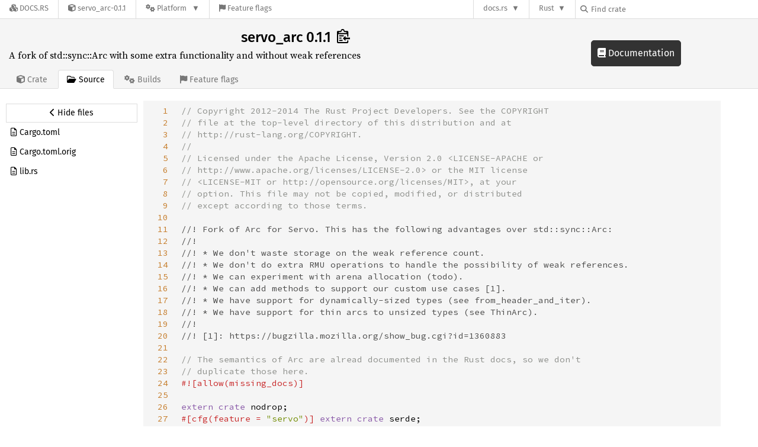

--- FILE ---
content_type: text/html; charset=utf-8
request_url: https://docs.rs/crate/servo_arc/0.1.1/source/lib.rs
body_size: 52100
content:
<!DOCTYPE html>
<html lang="en">
    <head>
        <meta charset="UTF-8">
        <meta name="viewport" content="width=device-width, initial-scale=1">
        <meta name="generator" content="docs.rs 0.1.0 (f194f2b4 2026-01-25 )"><link rel="stylesheet" href="/-/static/vendored.css?0-1-0-f194f2b4-2026-01-25" media="all" />
        <link rel="stylesheet" href="/-/static/style.css?0-1-0-f194f2b4-2026-01-25" media="all" />
        <link rel="stylesheet" href="/-/static/font-awesome.css?0-1-0-f194f2b4-2026-01-25" media="all" />

        <link rel="search" href="/-/static/opensearch.xml" type="application/opensearchdescription+xml" title="Docs.rs" />

        <title>servo_arc 0.1.1 - Docs.rs</title><script nonce="tTZmNJ8by5QsgIzHyEqrhEvrMNoyEhcFbUVxg1QTro6lSd9s">(function() {
    function applyTheme(theme) {
        if (theme) {
            document.documentElement.dataset.docsRsTheme = theme;
        }
    }

    window.addEventListener("storage", ev => {
        if (ev.key === "rustdoc-theme") {
            applyTheme(ev.newValue);
        }
    });

    // see ./storage-change-detection.html for details
    window.addEventListener("message", ev => {
        if (ev.data && ev.data.storage && ev.data.storage.key === "rustdoc-theme") {
            applyTheme(ev.data.storage.value);
        }
    });

    applyTheme(window.localStorage.getItem("rustdoc-theme"));
})();</script><script defer type="text/javascript" nonce="tTZmNJ8by5QsgIzHyEqrhEvrMNoyEhcFbUVxg1QTro6lSd9s" src="/-/static/menu.js?0-1-0-f194f2b4-2026-01-25"></script>
        <script defer type="text/javascript" nonce="tTZmNJ8by5QsgIzHyEqrhEvrMNoyEhcFbUVxg1QTro6lSd9s" src="/-/static/index.js?0-1-0-f194f2b4-2026-01-25"></script>
    </head>

    <body class="flex">
<div class="nav-container">
    <div class="container">
        <div class="pure-menu pure-menu-horizontal" role="navigation" aria-label="Main navigation">
            <form action="/releases/search"
                  method="GET"
                  id="nav-search-form"
                  class="landing-search-form-nav  ">

                
                <a href="/" class="pure-menu-heading pure-menu-link docsrs-logo" aria-label="Docs.rs">
                    <span title="Docs.rs"><span class="fa fa-solid fa-cubes " aria-hidden="true"></span></span>
                    <span class="title">Docs.rs</span>
                </a><ul class="pure-menu-list">
    <script id="crate-metadata" type="application/json">
        
        {
            "name": "servo_arc",
            "version": "0.1.1"
        }
    </script><li class="pure-menu-item">
            <a href="/crate/servo_arc/0.1.1" class="pure-menu-link crate-name" title="A fork of std::sync::Arc with some extra functionality and without weak references">
                <span class="fa fa-solid fa-cube " aria-hidden="true"></span>
                <span class="title">servo_arc-0.1.1</span>
            </a>
        </li><li class="pure-menu-item pure-menu-has-children">
                <a href="#" class="pure-menu-link" aria-label="Platform">
                    <span class="fa fa-solid fa-gears " aria-hidden="true"></span>
                    <span class="title">Platform</span>
                </a>

                
                <ul class="pure-menu-children" id="platforms" data-url="/crate/servo_arc/0.1.1/menus/platforms/"><li class="pure-menu-item">
            <a href="/servo_arc/0.1.1/i686-apple-darwin/servo_arc/" class="pure-menu-link" data-fragment="retain" rel="">i686-apple-darwin</a>
        </li><li class="pure-menu-item">
            <a href="/servo_arc/0.1.1/i686-pc-windows-msvc/servo_arc/" class="pure-menu-link" data-fragment="retain" rel="">i686-pc-windows-msvc</a>
        </li><li class="pure-menu-item">
            <a href="/servo_arc/0.1.1/i686-unknown-linux-gnu/servo_arc/" class="pure-menu-link" data-fragment="retain" rel="">i686-unknown-linux-gnu</a>
        </li><li class="pure-menu-item">
            <a href="/servo_arc/0.1.1/x86_64-apple-darwin/servo_arc/" class="pure-menu-link" data-fragment="retain" rel="">x86_64-apple-darwin</a>
        </li><li class="pure-menu-item">
            <a href="/servo_arc/0.1.1/x86_64-pc-windows-msvc/servo_arc/" class="pure-menu-link" data-fragment="retain" rel="">x86_64-pc-windows-msvc</a>
        </li><li class="pure-menu-item">
            <a href="/servo_arc/0.1.1/servo_arc/" class="pure-menu-link" data-fragment="retain" rel="">x86_64-unknown-linux-gnu</a>
        </li></ul>
            </li><li class="pure-menu-item">
                <a href="/crate/servo_arc/0.1.1/features" title="Browse available feature flags of servo_arc-0.1.1" class="pure-menu-link">
                    <span class="fa fa-solid fa-flag " aria-hidden="true"></span>
                    <span class="title">Feature flags</span>
                </a>
            </li>
        
    
</ul><div class="spacer"></div>
                
                

<ul class="pure-menu-list">
                    <li class="pure-menu-item pure-menu-has-children">
                        <a href="#" class="pure-menu-link" aria-label="docs.rs">docs.rs</a>
                        <ul class="pure-menu-children aligned-icons"><li class="pure-menu-item"><a class="pure-menu-link" href="/about"><span class="fa fa-solid fa-circle-info " aria-hidden="true"></span> About docs.rs</a></li><li class="pure-menu-item"><a class="pure-menu-link" href="/about/badges"><span class="fa fa-brands fa-fonticons " aria-hidden="true"></span> Badges</a></li><li class="pure-menu-item"><a class="pure-menu-link" href="/about/builds"><span class="fa fa-solid fa-gears " aria-hidden="true"></span> Builds</a></li><li class="pure-menu-item"><a class="pure-menu-link" href="/about/metadata"><span class="fa fa-solid fa-table " aria-hidden="true"></span> Metadata</a></li><li class="pure-menu-item"><a class="pure-menu-link" href="/about/redirections"><span class="fa fa-solid fa-road " aria-hidden="true"></span> Shorthand URLs</a></li><li class="pure-menu-item"><a class="pure-menu-link" href="/about/download"><span class="fa fa-solid fa-download " aria-hidden="true"></span> Download</a></li><li class="pure-menu-item"><a class="pure-menu-link" href="/about/rustdoc-json"><span class="fa fa-solid fa-file-code " aria-hidden="true"></span> Rustdoc JSON</a></li><li class="pure-menu-item"><a class="pure-menu-link" href="/releases/queue"><span class="fa fa-solid fa-gears " aria-hidden="true"></span> Build queue</a></li><li class="pure-menu-item"><a class="pure-menu-link" href="https://foundation.rust-lang.org/policies/privacy-policy/#docs.rs" target="_blank"><span class="fa fa-solid fa-shield-halved " aria-hidden="true"></span> Privacy policy</a></li>
                        </ul>
                    </li>
                </ul>
                <ul class="pure-menu-list"><li class="pure-menu-item pure-menu-has-children">
                        <a href="#" class="pure-menu-link" aria-label="Rust">Rust</a>
                        <ul class="pure-menu-children">
                            <li class="pure-menu-item"><a class="pure-menu-link" href="https://www.rust-lang.org/" target="_blank">Rust website</a></li>
                            <li class="pure-menu-item"><a class="pure-menu-link" href="https://doc.rust-lang.org/book/" target="_blank">The Book</a></li>

                            <li class="pure-menu-item"><a class="pure-menu-link" href="https://doc.rust-lang.org/std/" target="_blank">Standard Library API Reference</a></li>

                            <li class="pure-menu-item"><a class="pure-menu-link" href="https://doc.rust-lang.org/rust-by-example/" target="_blank">Rust by Example</a></li>

                            <li class="pure-menu-item"><a class="pure-menu-link" href="https://doc.rust-lang.org/cargo/guide/" target="_blank">The Cargo Guide</a></li>

                            <li class="pure-menu-item"><a class="pure-menu-link" href="https://doc.rust-lang.org/nightly/clippy" target="_blank">Clippy Documentation</a></li>
                        </ul>
                    </li>
                </ul>
                
                <div id="search-input-nav">
                    <label for="nav-search">
                        <span class="fa fa-solid fa-magnifying-glass " aria-hidden="true"></span>
                    </label>

                    
                    
                    <input id="nav-search" name="query" type="text" aria-label="Find crate by search query" tabindex="-1"
                        placeholder="Find crate"
                        >
                </div>
            </form>
        </div>
    </div>
</div>
    
    <div class="docsrs-package-container">
        <div class="container">
            <div class="description-container">
                

                
                <h1 id="crate-title">
                    servo_arc 0.1.1
                    <span id="clipboard" class="svg-clipboard" title="Copy crate name and version information"></span>
                </h1>

                
                <div class="description">A fork of std::sync::Arc with some extra functionality and without weak references</div>


                <div class="pure-menu pure-menu-horizontal">
                    <ul class="pure-menu-list">
                        
                        <li class="pure-menu-item"><a href="/crate/servo_arc/0.1.1"
                                class="pure-menu-link">
                                <span class="fa fa-solid fa-cube " aria-hidden="true"></span>
                                <span class="title"> Crate</span>
                            </a>
                        </li>

                        
                        <li class="pure-menu-item">
                            <a href="/crate/servo_arc/0.1.1/source/lib.rs"
                                class="pure-menu-link pure-menu-active">
                                <span class="fa fa-regular fa-folder-open " aria-hidden="true"></span>
                                <span class="title"> Source</span>
                            </a>
                        </li>

                        
                        <li class="pure-menu-item">
                            <a href="/crate/servo_arc/0.1.1/builds"
                                class="pure-menu-link">
                                <span class="fa fa-solid fa-gears " aria-hidden="true"></span>
                                <span class="title"> Builds</span>
                            </a>
                        </li>

                        
                        <li class="pure-menu-item">
                            <a href="/crate/servo_arc/0.1.1/features"
                               class="pure-menu-link">
                                <span class="fa fa-solid fa-flag " aria-hidden="true"></span>
                                <span class="title">Feature flags</span>
                            </a>
                        </li>
                    </ul>
                </div>
            </div><a href="/servo_arc/0.1.1/servo_arc/" class="doc-link">
                    <span class="fa fa-solid fa-book " aria-hidden="true"></span> Documentation
                </a></div>
    </div>

    <div class="container package-page-container small-bottom-pad">
        <div class="pure-g">
            <div id="side-menu" class="pure-u-1 pure-u-sm-7-24 pure-u-md-5-24 source-view">
                <div class="pure-menu package-menu">
                    <ul class="pure-menu-list">
                        
                        
                            <li class="pure-menu-item toggle-source">
                                <button aria-label="Hide source sidebar" title="Hide source sidebar" aria-expanded="true"><span class="left"><span class="fa fa-solid fa-chevron-left " aria-hidden="true"></span></span><span class="right"><span class="fa fa-solid fa-chevron-right " aria-hidden="true"></span></span> <span class="text">Hide files</span></button>
                            </li>
                        
                        <li class="pure-menu-item">
                                
                                <a href="./Cargo.toml" class="pure-menu-link">
                                    <span class="fa fa-regular fa-file-lines " aria-hidden="true"></span>

                                        
                                    <span class="text">Cargo.toml</span>
                                </a>
                            </li><li class="pure-menu-item">
                                
                                <a href="./Cargo.toml.orig" class="pure-menu-link">
                                    <span class="fa fa-regular fa-file-lines " aria-hidden="true"></span>

                                        
                                    <span class="text">Cargo.toml.orig</span>
                                </a>
                            </li><li class="pure-menu-item">
                                
                                <a href="./lib.rs" class="pure-menu-link">
                                    <span class="fa fa-regular fa-file-lines " aria-hidden="true"></span>

                                        
                                    <span class="text">lib.rs</span>
                                </a>
                            </li></ul>
                </div>
            </div>

            
                
                    
                
                <div id="source-code-container" class="pure-u-1 pure-u-sm-17-24 pure-u-md-19-24">
                    <div data-nosnippet class="source-code"><pre id="line-numbers"><code><a href="#1" id="1">1</a>
<a href="#2" id="2">2</a>
<a href="#3" id="3">3</a>
<a href="#4" id="4">4</a>
<a href="#5" id="5">5</a>
<a href="#6" id="6">6</a>
<a href="#7" id="7">7</a>
<a href="#8" id="8">8</a>
<a href="#9" id="9">9</a>
<a href="#10" id="10">10</a>
<a href="#11" id="11">11</a>
<a href="#12" id="12">12</a>
<a href="#13" id="13">13</a>
<a href="#14" id="14">14</a>
<a href="#15" id="15">15</a>
<a href="#16" id="16">16</a>
<a href="#17" id="17">17</a>
<a href="#18" id="18">18</a>
<a href="#19" id="19">19</a>
<a href="#20" id="20">20</a>
<a href="#21" id="21">21</a>
<a href="#22" id="22">22</a>
<a href="#23" id="23">23</a>
<a href="#24" id="24">24</a>
<a href="#25" id="25">25</a>
<a href="#26" id="26">26</a>
<a href="#27" id="27">27</a>
<a href="#28" id="28">28</a>
<a href="#29" id="29">29</a>
<a href="#30" id="30">30</a>
<a href="#31" id="31">31</a>
<a href="#32" id="32">32</a>
<a href="#33" id="33">33</a>
<a href="#34" id="34">34</a>
<a href="#35" id="35">35</a>
<a href="#36" id="36">36</a>
<a href="#37" id="37">37</a>
<a href="#38" id="38">38</a>
<a href="#39" id="39">39</a>
<a href="#40" id="40">40</a>
<a href="#41" id="41">41</a>
<a href="#42" id="42">42</a>
<a href="#43" id="43">43</a>
<a href="#44" id="44">44</a>
<a href="#45" id="45">45</a>
<a href="#46" id="46">46</a>
<a href="#47" id="47">47</a>
<a href="#48" id="48">48</a>
<a href="#49" id="49">49</a>
<a href="#50" id="50">50</a>
<a href="#51" id="51">51</a>
<a href="#52" id="52">52</a>
<a href="#53" id="53">53</a>
<a href="#54" id="54">54</a>
<a href="#55" id="55">55</a>
<a href="#56" id="56">56</a>
<a href="#57" id="57">57</a>
<a href="#58" id="58">58</a>
<a href="#59" id="59">59</a>
<a href="#60" id="60">60</a>
<a href="#61" id="61">61</a>
<a href="#62" id="62">62</a>
<a href="#63" id="63">63</a>
<a href="#64" id="64">64</a>
<a href="#65" id="65">65</a>
<a href="#66" id="66">66</a>
<a href="#67" id="67">67</a>
<a href="#68" id="68">68</a>
<a href="#69" id="69">69</a>
<a href="#70" id="70">70</a>
<a href="#71" id="71">71</a>
<a href="#72" id="72">72</a>
<a href="#73" id="73">73</a>
<a href="#74" id="74">74</a>
<a href="#75" id="75">75</a>
<a href="#76" id="76">76</a>
<a href="#77" id="77">77</a>
<a href="#78" id="78">78</a>
<a href="#79" id="79">79</a>
<a href="#80" id="80">80</a>
<a href="#81" id="81">81</a>
<a href="#82" id="82">82</a>
<a href="#83" id="83">83</a>
<a href="#84" id="84">84</a>
<a href="#85" id="85">85</a>
<a href="#86" id="86">86</a>
<a href="#87" id="87">87</a>
<a href="#88" id="88">88</a>
<a href="#89" id="89">89</a>
<a href="#90" id="90">90</a>
<a href="#91" id="91">91</a>
<a href="#92" id="92">92</a>
<a href="#93" id="93">93</a>
<a href="#94" id="94">94</a>
<a href="#95" id="95">95</a>
<a href="#96" id="96">96</a>
<a href="#97" id="97">97</a>
<a href="#98" id="98">98</a>
<a href="#99" id="99">99</a>
<a href="#100" id="100">100</a>
<a href="#101" id="101">101</a>
<a href="#102" id="102">102</a>
<a href="#103" id="103">103</a>
<a href="#104" id="104">104</a>
<a href="#105" id="105">105</a>
<a href="#106" id="106">106</a>
<a href="#107" id="107">107</a>
<a href="#108" id="108">108</a>
<a href="#109" id="109">109</a>
<a href="#110" id="110">110</a>
<a href="#111" id="111">111</a>
<a href="#112" id="112">112</a>
<a href="#113" id="113">113</a>
<a href="#114" id="114">114</a>
<a href="#115" id="115">115</a>
<a href="#116" id="116">116</a>
<a href="#117" id="117">117</a>
<a href="#118" id="118">118</a>
<a href="#119" id="119">119</a>
<a href="#120" id="120">120</a>
<a href="#121" id="121">121</a>
<a href="#122" id="122">122</a>
<a href="#123" id="123">123</a>
<a href="#124" id="124">124</a>
<a href="#125" id="125">125</a>
<a href="#126" id="126">126</a>
<a href="#127" id="127">127</a>
<a href="#128" id="128">128</a>
<a href="#129" id="129">129</a>
<a href="#130" id="130">130</a>
<a href="#131" id="131">131</a>
<a href="#132" id="132">132</a>
<a href="#133" id="133">133</a>
<a href="#134" id="134">134</a>
<a href="#135" id="135">135</a>
<a href="#136" id="136">136</a>
<a href="#137" id="137">137</a>
<a href="#138" id="138">138</a>
<a href="#139" id="139">139</a>
<a href="#140" id="140">140</a>
<a href="#141" id="141">141</a>
<a href="#142" id="142">142</a>
<a href="#143" id="143">143</a>
<a href="#144" id="144">144</a>
<a href="#145" id="145">145</a>
<a href="#146" id="146">146</a>
<a href="#147" id="147">147</a>
<a href="#148" id="148">148</a>
<a href="#149" id="149">149</a>
<a href="#150" id="150">150</a>
<a href="#151" id="151">151</a>
<a href="#152" id="152">152</a>
<a href="#153" id="153">153</a>
<a href="#154" id="154">154</a>
<a href="#155" id="155">155</a>
<a href="#156" id="156">156</a>
<a href="#157" id="157">157</a>
<a href="#158" id="158">158</a>
<a href="#159" id="159">159</a>
<a href="#160" id="160">160</a>
<a href="#161" id="161">161</a>
<a href="#162" id="162">162</a>
<a href="#163" id="163">163</a>
<a href="#164" id="164">164</a>
<a href="#165" id="165">165</a>
<a href="#166" id="166">166</a>
<a href="#167" id="167">167</a>
<a href="#168" id="168">168</a>
<a href="#169" id="169">169</a>
<a href="#170" id="170">170</a>
<a href="#171" id="171">171</a>
<a href="#172" id="172">172</a>
<a href="#173" id="173">173</a>
<a href="#174" id="174">174</a>
<a href="#175" id="175">175</a>
<a href="#176" id="176">176</a>
<a href="#177" id="177">177</a>
<a href="#178" id="178">178</a>
<a href="#179" id="179">179</a>
<a href="#180" id="180">180</a>
<a href="#181" id="181">181</a>
<a href="#182" id="182">182</a>
<a href="#183" id="183">183</a>
<a href="#184" id="184">184</a>
<a href="#185" id="185">185</a>
<a href="#186" id="186">186</a>
<a href="#187" id="187">187</a>
<a href="#188" id="188">188</a>
<a href="#189" id="189">189</a>
<a href="#190" id="190">190</a>
<a href="#191" id="191">191</a>
<a href="#192" id="192">192</a>
<a href="#193" id="193">193</a>
<a href="#194" id="194">194</a>
<a href="#195" id="195">195</a>
<a href="#196" id="196">196</a>
<a href="#197" id="197">197</a>
<a href="#198" id="198">198</a>
<a href="#199" id="199">199</a>
<a href="#200" id="200">200</a>
<a href="#201" id="201">201</a>
<a href="#202" id="202">202</a>
<a href="#203" id="203">203</a>
<a href="#204" id="204">204</a>
<a href="#205" id="205">205</a>
<a href="#206" id="206">206</a>
<a href="#207" id="207">207</a>
<a href="#208" id="208">208</a>
<a href="#209" id="209">209</a>
<a href="#210" id="210">210</a>
<a href="#211" id="211">211</a>
<a href="#212" id="212">212</a>
<a href="#213" id="213">213</a>
<a href="#214" id="214">214</a>
<a href="#215" id="215">215</a>
<a href="#216" id="216">216</a>
<a href="#217" id="217">217</a>
<a href="#218" id="218">218</a>
<a href="#219" id="219">219</a>
<a href="#220" id="220">220</a>
<a href="#221" id="221">221</a>
<a href="#222" id="222">222</a>
<a href="#223" id="223">223</a>
<a href="#224" id="224">224</a>
<a href="#225" id="225">225</a>
<a href="#226" id="226">226</a>
<a href="#227" id="227">227</a>
<a href="#228" id="228">228</a>
<a href="#229" id="229">229</a>
<a href="#230" id="230">230</a>
<a href="#231" id="231">231</a>
<a href="#232" id="232">232</a>
<a href="#233" id="233">233</a>
<a href="#234" id="234">234</a>
<a href="#235" id="235">235</a>
<a href="#236" id="236">236</a>
<a href="#237" id="237">237</a>
<a href="#238" id="238">238</a>
<a href="#239" id="239">239</a>
<a href="#240" id="240">240</a>
<a href="#241" id="241">241</a>
<a href="#242" id="242">242</a>
<a href="#243" id="243">243</a>
<a href="#244" id="244">244</a>
<a href="#245" id="245">245</a>
<a href="#246" id="246">246</a>
<a href="#247" id="247">247</a>
<a href="#248" id="248">248</a>
<a href="#249" id="249">249</a>
<a href="#250" id="250">250</a>
<a href="#251" id="251">251</a>
<a href="#252" id="252">252</a>
<a href="#253" id="253">253</a>
<a href="#254" id="254">254</a>
<a href="#255" id="255">255</a>
<a href="#256" id="256">256</a>
<a href="#257" id="257">257</a>
<a href="#258" id="258">258</a>
<a href="#259" id="259">259</a>
<a href="#260" id="260">260</a>
<a href="#261" id="261">261</a>
<a href="#262" id="262">262</a>
<a href="#263" id="263">263</a>
<a href="#264" id="264">264</a>
<a href="#265" id="265">265</a>
<a href="#266" id="266">266</a>
<a href="#267" id="267">267</a>
<a href="#268" id="268">268</a>
<a href="#269" id="269">269</a>
<a href="#270" id="270">270</a>
<a href="#271" id="271">271</a>
<a href="#272" id="272">272</a>
<a href="#273" id="273">273</a>
<a href="#274" id="274">274</a>
<a href="#275" id="275">275</a>
<a href="#276" id="276">276</a>
<a href="#277" id="277">277</a>
<a href="#278" id="278">278</a>
<a href="#279" id="279">279</a>
<a href="#280" id="280">280</a>
<a href="#281" id="281">281</a>
<a href="#282" id="282">282</a>
<a href="#283" id="283">283</a>
<a href="#284" id="284">284</a>
<a href="#285" id="285">285</a>
<a href="#286" id="286">286</a>
<a href="#287" id="287">287</a>
<a href="#288" id="288">288</a>
<a href="#289" id="289">289</a>
<a href="#290" id="290">290</a>
<a href="#291" id="291">291</a>
<a href="#292" id="292">292</a>
<a href="#293" id="293">293</a>
<a href="#294" id="294">294</a>
<a href="#295" id="295">295</a>
<a href="#296" id="296">296</a>
<a href="#297" id="297">297</a>
<a href="#298" id="298">298</a>
<a href="#299" id="299">299</a>
<a href="#300" id="300">300</a>
<a href="#301" id="301">301</a>
<a href="#302" id="302">302</a>
<a href="#303" id="303">303</a>
<a href="#304" id="304">304</a>
<a href="#305" id="305">305</a>
<a href="#306" id="306">306</a>
<a href="#307" id="307">307</a>
<a href="#308" id="308">308</a>
<a href="#309" id="309">309</a>
<a href="#310" id="310">310</a>
<a href="#311" id="311">311</a>
<a href="#312" id="312">312</a>
<a href="#313" id="313">313</a>
<a href="#314" id="314">314</a>
<a href="#315" id="315">315</a>
<a href="#316" id="316">316</a>
<a href="#317" id="317">317</a>
<a href="#318" id="318">318</a>
<a href="#319" id="319">319</a>
<a href="#320" id="320">320</a>
<a href="#321" id="321">321</a>
<a href="#322" id="322">322</a>
<a href="#323" id="323">323</a>
<a href="#324" id="324">324</a>
<a href="#325" id="325">325</a>
<a href="#326" id="326">326</a>
<a href="#327" id="327">327</a>
<a href="#328" id="328">328</a>
<a href="#329" id="329">329</a>
<a href="#330" id="330">330</a>
<a href="#331" id="331">331</a>
<a href="#332" id="332">332</a>
<a href="#333" id="333">333</a>
<a href="#334" id="334">334</a>
<a href="#335" id="335">335</a>
<a href="#336" id="336">336</a>
<a href="#337" id="337">337</a>
<a href="#338" id="338">338</a>
<a href="#339" id="339">339</a>
<a href="#340" id="340">340</a>
<a href="#341" id="341">341</a>
<a href="#342" id="342">342</a>
<a href="#343" id="343">343</a>
<a href="#344" id="344">344</a>
<a href="#345" id="345">345</a>
<a href="#346" id="346">346</a>
<a href="#347" id="347">347</a>
<a href="#348" id="348">348</a>
<a href="#349" id="349">349</a>
<a href="#350" id="350">350</a>
<a href="#351" id="351">351</a>
<a href="#352" id="352">352</a>
<a href="#353" id="353">353</a>
<a href="#354" id="354">354</a>
<a href="#355" id="355">355</a>
<a href="#356" id="356">356</a>
<a href="#357" id="357">357</a>
<a href="#358" id="358">358</a>
<a href="#359" id="359">359</a>
<a href="#360" id="360">360</a>
<a href="#361" id="361">361</a>
<a href="#362" id="362">362</a>
<a href="#363" id="363">363</a>
<a href="#364" id="364">364</a>
<a href="#365" id="365">365</a>
<a href="#366" id="366">366</a>
<a href="#367" id="367">367</a>
<a href="#368" id="368">368</a>
<a href="#369" id="369">369</a>
<a href="#370" id="370">370</a>
<a href="#371" id="371">371</a>
<a href="#372" id="372">372</a>
<a href="#373" id="373">373</a>
<a href="#374" id="374">374</a>
<a href="#375" id="375">375</a>
<a href="#376" id="376">376</a>
<a href="#377" id="377">377</a>
<a href="#378" id="378">378</a>
<a href="#379" id="379">379</a>
<a href="#380" id="380">380</a>
<a href="#381" id="381">381</a>
<a href="#382" id="382">382</a>
<a href="#383" id="383">383</a>
<a href="#384" id="384">384</a>
<a href="#385" id="385">385</a>
<a href="#386" id="386">386</a>
<a href="#387" id="387">387</a>
<a href="#388" id="388">388</a>
<a href="#389" id="389">389</a>
<a href="#390" id="390">390</a>
<a href="#391" id="391">391</a>
<a href="#392" id="392">392</a>
<a href="#393" id="393">393</a>
<a href="#394" id="394">394</a>
<a href="#395" id="395">395</a>
<a href="#396" id="396">396</a>
<a href="#397" id="397">397</a>
<a href="#398" id="398">398</a>
<a href="#399" id="399">399</a>
<a href="#400" id="400">400</a>
<a href="#401" id="401">401</a>
<a href="#402" id="402">402</a>
<a href="#403" id="403">403</a>
<a href="#404" id="404">404</a>
<a href="#405" id="405">405</a>
<a href="#406" id="406">406</a>
<a href="#407" id="407">407</a>
<a href="#408" id="408">408</a>
<a href="#409" id="409">409</a>
<a href="#410" id="410">410</a>
<a href="#411" id="411">411</a>
<a href="#412" id="412">412</a>
<a href="#413" id="413">413</a>
<a href="#414" id="414">414</a>
<a href="#415" id="415">415</a>
<a href="#416" id="416">416</a>
<a href="#417" id="417">417</a>
<a href="#418" id="418">418</a>
<a href="#419" id="419">419</a>
<a href="#420" id="420">420</a>
<a href="#421" id="421">421</a>
<a href="#422" id="422">422</a>
<a href="#423" id="423">423</a>
<a href="#424" id="424">424</a>
<a href="#425" id="425">425</a>
<a href="#426" id="426">426</a>
<a href="#427" id="427">427</a>
<a href="#428" id="428">428</a>
<a href="#429" id="429">429</a>
<a href="#430" id="430">430</a>
<a href="#431" id="431">431</a>
<a href="#432" id="432">432</a>
<a href="#433" id="433">433</a>
<a href="#434" id="434">434</a>
<a href="#435" id="435">435</a>
<a href="#436" id="436">436</a>
<a href="#437" id="437">437</a>
<a href="#438" id="438">438</a>
<a href="#439" id="439">439</a>
<a href="#440" id="440">440</a>
<a href="#441" id="441">441</a>
<a href="#442" id="442">442</a>
<a href="#443" id="443">443</a>
<a href="#444" id="444">444</a>
<a href="#445" id="445">445</a>
<a href="#446" id="446">446</a>
<a href="#447" id="447">447</a>
<a href="#448" id="448">448</a>
<a href="#449" id="449">449</a>
<a href="#450" id="450">450</a>
<a href="#451" id="451">451</a>
<a href="#452" id="452">452</a>
<a href="#453" id="453">453</a>
<a href="#454" id="454">454</a>
<a href="#455" id="455">455</a>
<a href="#456" id="456">456</a>
<a href="#457" id="457">457</a>
<a href="#458" id="458">458</a>
<a href="#459" id="459">459</a>
<a href="#460" id="460">460</a>
<a href="#461" id="461">461</a>
<a href="#462" id="462">462</a>
<a href="#463" id="463">463</a>
<a href="#464" id="464">464</a>
<a href="#465" id="465">465</a>
<a href="#466" id="466">466</a>
<a href="#467" id="467">467</a>
<a href="#468" id="468">468</a>
<a href="#469" id="469">469</a>
<a href="#470" id="470">470</a>
<a href="#471" id="471">471</a>
<a href="#472" id="472">472</a>
<a href="#473" id="473">473</a>
<a href="#474" id="474">474</a>
<a href="#475" id="475">475</a>
<a href="#476" id="476">476</a>
<a href="#477" id="477">477</a>
<a href="#478" id="478">478</a>
<a href="#479" id="479">479</a>
<a href="#480" id="480">480</a>
<a href="#481" id="481">481</a>
<a href="#482" id="482">482</a>
<a href="#483" id="483">483</a>
<a href="#484" id="484">484</a>
<a href="#485" id="485">485</a>
<a href="#486" id="486">486</a>
<a href="#487" id="487">487</a>
<a href="#488" id="488">488</a>
<a href="#489" id="489">489</a>
<a href="#490" id="490">490</a>
<a href="#491" id="491">491</a>
<a href="#492" id="492">492</a>
<a href="#493" id="493">493</a>
<a href="#494" id="494">494</a>
<a href="#495" id="495">495</a>
<a href="#496" id="496">496</a>
<a href="#497" id="497">497</a>
<a href="#498" id="498">498</a>
<a href="#499" id="499">499</a>
<a href="#500" id="500">500</a>
<a href="#501" id="501">501</a>
<a href="#502" id="502">502</a>
<a href="#503" id="503">503</a>
<a href="#504" id="504">504</a>
<a href="#505" id="505">505</a>
<a href="#506" id="506">506</a>
<a href="#507" id="507">507</a>
<a href="#508" id="508">508</a>
<a href="#509" id="509">509</a>
<a href="#510" id="510">510</a>
<a href="#511" id="511">511</a>
<a href="#512" id="512">512</a>
<a href="#513" id="513">513</a>
<a href="#514" id="514">514</a>
<a href="#515" id="515">515</a>
<a href="#516" id="516">516</a>
<a href="#517" id="517">517</a>
<a href="#518" id="518">518</a>
<a href="#519" id="519">519</a>
<a href="#520" id="520">520</a>
<a href="#521" id="521">521</a>
<a href="#522" id="522">522</a>
<a href="#523" id="523">523</a>
<a href="#524" id="524">524</a>
<a href="#525" id="525">525</a>
<a href="#526" id="526">526</a>
<a href="#527" id="527">527</a>
<a href="#528" id="528">528</a>
<a href="#529" id="529">529</a>
<a href="#530" id="530">530</a>
<a href="#531" id="531">531</a>
<a href="#532" id="532">532</a>
<a href="#533" id="533">533</a>
<a href="#534" id="534">534</a>
<a href="#535" id="535">535</a>
<a href="#536" id="536">536</a>
<a href="#537" id="537">537</a>
<a href="#538" id="538">538</a>
<a href="#539" id="539">539</a>
<a href="#540" id="540">540</a>
<a href="#541" id="541">541</a>
<a href="#542" id="542">542</a>
<a href="#543" id="543">543</a>
<a href="#544" id="544">544</a>
<a href="#545" id="545">545</a>
<a href="#546" id="546">546</a>
<a href="#547" id="547">547</a>
<a href="#548" id="548">548</a>
<a href="#549" id="549">549</a>
<a href="#550" id="550">550</a>
<a href="#551" id="551">551</a>
<a href="#552" id="552">552</a>
<a href="#553" id="553">553</a>
<a href="#554" id="554">554</a>
<a href="#555" id="555">555</a>
<a href="#556" id="556">556</a>
<a href="#557" id="557">557</a>
<a href="#558" id="558">558</a>
<a href="#559" id="559">559</a>
<a href="#560" id="560">560</a>
<a href="#561" id="561">561</a>
<a href="#562" id="562">562</a>
<a href="#563" id="563">563</a>
<a href="#564" id="564">564</a>
<a href="#565" id="565">565</a>
<a href="#566" id="566">566</a>
<a href="#567" id="567">567</a>
<a href="#568" id="568">568</a>
<a href="#569" id="569">569</a>
<a href="#570" id="570">570</a>
<a href="#571" id="571">571</a>
<a href="#572" id="572">572</a>
<a href="#573" id="573">573</a>
<a href="#574" id="574">574</a>
<a href="#575" id="575">575</a>
<a href="#576" id="576">576</a>
<a href="#577" id="577">577</a>
<a href="#578" id="578">578</a>
<a href="#579" id="579">579</a>
<a href="#580" id="580">580</a>
<a href="#581" id="581">581</a>
<a href="#582" id="582">582</a>
<a href="#583" id="583">583</a>
<a href="#584" id="584">584</a>
<a href="#585" id="585">585</a>
<a href="#586" id="586">586</a>
<a href="#587" id="587">587</a>
<a href="#588" id="588">588</a>
<a href="#589" id="589">589</a>
<a href="#590" id="590">590</a>
<a href="#591" id="591">591</a>
<a href="#592" id="592">592</a>
<a href="#593" id="593">593</a>
<a href="#594" id="594">594</a>
<a href="#595" id="595">595</a>
<a href="#596" id="596">596</a>
<a href="#597" id="597">597</a>
<a href="#598" id="598">598</a>
<a href="#599" id="599">599</a>
<a href="#600" id="600">600</a>
<a href="#601" id="601">601</a>
<a href="#602" id="602">602</a>
<a href="#603" id="603">603</a>
<a href="#604" id="604">604</a>
<a href="#605" id="605">605</a>
<a href="#606" id="606">606</a>
<a href="#607" id="607">607</a>
<a href="#608" id="608">608</a>
<a href="#609" id="609">609</a>
<a href="#610" id="610">610</a>
<a href="#611" id="611">611</a>
<a href="#612" id="612">612</a>
<a href="#613" id="613">613</a>
<a href="#614" id="614">614</a>
<a href="#615" id="615">615</a>
<a href="#616" id="616">616</a>
<a href="#617" id="617">617</a>
<a href="#618" id="618">618</a>
<a href="#619" id="619">619</a>
<a href="#620" id="620">620</a>
<a href="#621" id="621">621</a>
<a href="#622" id="622">622</a>
<a href="#623" id="623">623</a>
<a href="#624" id="624">624</a>
<a href="#625" id="625">625</a>
<a href="#626" id="626">626</a>
<a href="#627" id="627">627</a>
<a href="#628" id="628">628</a>
<a href="#629" id="629">629</a>
<a href="#630" id="630">630</a>
<a href="#631" id="631">631</a>
<a href="#632" id="632">632</a>
<a href="#633" id="633">633</a>
<a href="#634" id="634">634</a>
<a href="#635" id="635">635</a>
<a href="#636" id="636">636</a>
<a href="#637" id="637">637</a>
<a href="#638" id="638">638</a>
<a href="#639" id="639">639</a>
<a href="#640" id="640">640</a>
<a href="#641" id="641">641</a>
<a href="#642" id="642">642</a>
<a href="#643" id="643">643</a>
<a href="#644" id="644">644</a>
<a href="#645" id="645">645</a>
<a href="#646" id="646">646</a>
<a href="#647" id="647">647</a>
<a href="#648" id="648">648</a>
<a href="#649" id="649">649</a>
<a href="#650" id="650">650</a>
<a href="#651" id="651">651</a>
<a href="#652" id="652">652</a>
<a href="#653" id="653">653</a>
<a href="#654" id="654">654</a>
<a href="#655" id="655">655</a>
<a href="#656" id="656">656</a>
<a href="#657" id="657">657</a>
<a href="#658" id="658">658</a>
<a href="#659" id="659">659</a>
<a href="#660" id="660">660</a>
<a href="#661" id="661">661</a>
<a href="#662" id="662">662</a>
<a href="#663" id="663">663</a>
<a href="#664" id="664">664</a>
<a href="#665" id="665">665</a>
<a href="#666" id="666">666</a>
<a href="#667" id="667">667</a>
<a href="#668" id="668">668</a>
<a href="#669" id="669">669</a>
<a href="#670" id="670">670</a>
<a href="#671" id="671">671</a>
<a href="#672" id="672">672</a>
<a href="#673" id="673">673</a>
<a href="#674" id="674">674</a>
<a href="#675" id="675">675</a>
<a href="#676" id="676">676</a>
<a href="#677" id="677">677</a>
<a href="#678" id="678">678</a>
<a href="#679" id="679">679</a>
<a href="#680" id="680">680</a>
<a href="#681" id="681">681</a>
<a href="#682" id="682">682</a>
<a href="#683" id="683">683</a>
<a href="#684" id="684">684</a>
<a href="#685" id="685">685</a>
<a href="#686" id="686">686</a>
<a href="#687" id="687">687</a>
<a href="#688" id="688">688</a>
<a href="#689" id="689">689</a>
<a href="#690" id="690">690</a>
<a href="#691" id="691">691</a>
<a href="#692" id="692">692</a>
<a href="#693" id="693">693</a>
<a href="#694" id="694">694</a>
<a href="#695" id="695">695</a>
<a href="#696" id="696">696</a>
<a href="#697" id="697">697</a>
<a href="#698" id="698">698</a>
<a href="#699" id="699">699</a>
<a href="#700" id="700">700</a>
<a href="#701" id="701">701</a>
<a href="#702" id="702">702</a>
<a href="#703" id="703">703</a>
<a href="#704" id="704">704</a>
<a href="#705" id="705">705</a>
<a href="#706" id="706">706</a>
<a href="#707" id="707">707</a>
<a href="#708" id="708">708</a>
<a href="#709" id="709">709</a>
<a href="#710" id="710">710</a>
<a href="#711" id="711">711</a>
<a href="#712" id="712">712</a>
<a href="#713" id="713">713</a>
<a href="#714" id="714">714</a>
<a href="#715" id="715">715</a>
<a href="#716" id="716">716</a>
<a href="#717" id="717">717</a>
<a href="#718" id="718">718</a>
<a href="#719" id="719">719</a>
<a href="#720" id="720">720</a>
<a href="#721" id="721">721</a>
<a href="#722" id="722">722</a>
<a href="#723" id="723">723</a>
<a href="#724" id="724">724</a>
<a href="#725" id="725">725</a>
<a href="#726" id="726">726</a>
<a href="#727" id="727">727</a>
<a href="#728" id="728">728</a>
<a href="#729" id="729">729</a>
<a href="#730" id="730">730</a>
<a href="#731" id="731">731</a>
<a href="#732" id="732">732</a>
<a href="#733" id="733">733</a>
<a href="#734" id="734">734</a>
<a href="#735" id="735">735</a>
<a href="#736" id="736">736</a>
<a href="#737" id="737">737</a>
<a href="#738" id="738">738</a>
<a href="#739" id="739">739</a>
<a href="#740" id="740">740</a>
<a href="#741" id="741">741</a>
<a href="#742" id="742">742</a>
<a href="#743" id="743">743</a>
<a href="#744" id="744">744</a>
<a href="#745" id="745">745</a>
<a href="#746" id="746">746</a>
<a href="#747" id="747">747</a>
<a href="#748" id="748">748</a>
<a href="#749" id="749">749</a>
<a href="#750" id="750">750</a>
<a href="#751" id="751">751</a>
<a href="#752" id="752">752</a>
<a href="#753" id="753">753</a>
<a href="#754" id="754">754</a>
<a href="#755" id="755">755</a>
<a href="#756" id="756">756</a>
<a href="#757" id="757">757</a>
<a href="#758" id="758">758</a>
<a href="#759" id="759">759</a>
<a href="#760" id="760">760</a>
<a href="#761" id="761">761</a>
<a href="#762" id="762">762</a>
<a href="#763" id="763">763</a>
<a href="#764" id="764">764</a>
<a href="#765" id="765">765</a>
<a href="#766" id="766">766</a>
<a href="#767" id="767">767</a>
<a href="#768" id="768">768</a>
<a href="#769" id="769">769</a>
<a href="#770" id="770">770</a>
<a href="#771" id="771">771</a>
<a href="#772" id="772">772</a>
<a href="#773" id="773">773</a>
<a href="#774" id="774">774</a>
<a href="#775" id="775">775</a>
<a href="#776" id="776">776</a>
<a href="#777" id="777">777</a>
<a href="#778" id="778">778</a>
<a href="#779" id="779">779</a>
<a href="#780" id="780">780</a>
<a href="#781" id="781">781</a>
<a href="#782" id="782">782</a>
<a href="#783" id="783">783</a>
<a href="#784" id="784">784</a>
<a href="#785" id="785">785</a>
<a href="#786" id="786">786</a>
<a href="#787" id="787">787</a>
<a href="#788" id="788">788</a>
<a href="#789" id="789">789</a>
<a href="#790" id="790">790</a>
<a href="#791" id="791">791</a>
<a href="#792" id="792">792</a>
<a href="#793" id="793">793</a>
<a href="#794" id="794">794</a>
<a href="#795" id="795">795</a>
<a href="#796" id="796">796</a>
<a href="#797" id="797">797</a>
<a href="#798" id="798">798</a>
<a href="#799" id="799">799</a>
<a href="#800" id="800">800</a>
<a href="#801" id="801">801</a>
<a href="#802" id="802">802</a>
<a href="#803" id="803">803</a>
<a href="#804" id="804">804</a>
<a href="#805" id="805">805</a>
<a href="#806" id="806">806</a>
<a href="#807" id="807">807</a>
<a href="#808" id="808">808</a>
<a href="#809" id="809">809</a>
<a href="#810" id="810">810</a>
<a href="#811" id="811">811</a>
<a href="#812" id="812">812</a>
<a href="#813" id="813">813</a>
<a href="#814" id="814">814</a>
<a href="#815" id="815">815</a>
<a href="#816" id="816">816</a>
<a href="#817" id="817">817</a>
<a href="#818" id="818">818</a>
<a href="#819" id="819">819</a>
<a href="#820" id="820">820</a>
<a href="#821" id="821">821</a>
<a href="#822" id="822">822</a>
<a href="#823" id="823">823</a>
<a href="#824" id="824">824</a>
<a href="#825" id="825">825</a>
<a href="#826" id="826">826</a>
<a href="#827" id="827">827</a>
<a href="#828" id="828">828</a>
<a href="#829" id="829">829</a>
<a href="#830" id="830">830</a>
<a href="#831" id="831">831</a>
<a href="#832" id="832">832</a>
<a href="#833" id="833">833</a>
<a href="#834" id="834">834</a>
<a href="#835" id="835">835</a>
<a href="#836" id="836">836</a>
<a href="#837" id="837">837</a>
<a href="#838" id="838">838</a>
<a href="#839" id="839">839</a>
<a href="#840" id="840">840</a>
<a href="#841" id="841">841</a>
<a href="#842" id="842">842</a>
<a href="#843" id="843">843</a>
<a href="#844" id="844">844</a>
<a href="#845" id="845">845</a>
<a href="#846" id="846">846</a>
<a href="#847" id="847">847</a>
<a href="#848" id="848">848</a>
<a href="#849" id="849">849</a>
<a href="#850" id="850">850</a>
<a href="#851" id="851">851</a>
<a href="#852" id="852">852</a>
<a href="#853" id="853">853</a>
<a href="#854" id="854">854</a>
<a href="#855" id="855">855</a>
<a href="#856" id="856">856</a>
<a href="#857" id="857">857</a>
<a href="#858" id="858">858</a>
<a href="#859" id="859">859</a>
<a href="#860" id="860">860</a>
<a href="#861" id="861">861</a>
<a href="#862" id="862">862</a>
<a href="#863" id="863">863</a>
<a href="#864" id="864">864</a>
<a href="#865" id="865">865</a>
<a href="#866" id="866">866</a>
<a href="#867" id="867">867</a>
<a href="#868" id="868">868</a>
<a href="#869" id="869">869</a>
<a href="#870" id="870">870</a>
<a href="#871" id="871">871</a>
<a href="#872" id="872">872</a>
<a href="#873" id="873">873</a>
<a href="#874" id="874">874</a>
<a href="#875" id="875">875</a>
<a href="#876" id="876">876</a>
<a href="#877" id="877">877</a>
<a href="#878" id="878">878</a>
<a href="#879" id="879">879</a>
<a href="#880" id="880">880</a>
<a href="#881" id="881">881</a>
<a href="#882" id="882">882</a>
<a href="#883" id="883">883</a>
<a href="#884" id="884">884</a>
<a href="#885" id="885">885</a>
<a href="#886" id="886">886</a>
<a href="#887" id="887">887</a>
<a href="#888" id="888">888</a>
<a href="#889" id="889">889</a>
<a href="#890" id="890">890</a>
<a href="#891" id="891">891</a>
<a href="#892" id="892">892</a>
<a href="#893" id="893">893</a>
<a href="#894" id="894">894</a>
<a href="#895" id="895">895</a>
<a href="#896" id="896">896</a>
<a href="#897" id="897">897</a>
<a href="#898" id="898">898</a>
<a href="#899" id="899">899</a>
<a href="#900" id="900">900</a>
<a href="#901" id="901">901</a>
<a href="#902" id="902">902</a>
<a href="#903" id="903">903</a>
<a href="#904" id="904">904</a>
<a href="#905" id="905">905</a>
<a href="#906" id="906">906</a>
<a href="#907" id="907">907</a>
<a href="#908" id="908">908</a>
<a href="#909" id="909">909</a>
<a href="#910" id="910">910</a>
<a href="#911" id="911">911</a>
<a href="#912" id="912">912</a>
<a href="#913" id="913">913</a>
<a href="#914" id="914">914</a>
<a href="#915" id="915">915</a>
<a href="#916" id="916">916</a>
<a href="#917" id="917">917</a>
<a href="#918" id="918">918</a>
<a href="#919" id="919">919</a>
<a href="#920" id="920">920</a>
<a href="#921" id="921">921</a>
<a href="#922" id="922">922</a>
<a href="#923" id="923">923</a>
<a href="#924" id="924">924</a>
<a href="#925" id="925">925</a>
<a href="#926" id="926">926</a>
<a href="#927" id="927">927</a>
<a href="#928" id="928">928</a>
<a href="#929" id="929">929</a>
<a href="#930" id="930">930</a>
<a href="#931" id="931">931</a>
<a href="#932" id="932">932</a>
<a href="#933" id="933">933</a>
<a href="#934" id="934">934</a>
<a href="#935" id="935">935</a>
<a href="#936" id="936">936</a>
<a href="#937" id="937">937</a>
<a href="#938" id="938">938</a>
<a href="#939" id="939">939</a>
<a href="#940" id="940">940</a>
<a href="#941" id="941">941</a>
<a href="#942" id="942">942</a>
<a href="#943" id="943">943</a>
<a href="#944" id="944">944</a>
<a href="#945" id="945">945</a>
<a href="#946" id="946">946</a>
<a href="#947" id="947">947</a>
<a href="#948" id="948">948</a>
<a href="#949" id="949">949</a>
<a href="#950" id="950">950</a>
<a href="#951" id="951">951</a>
<a href="#952" id="952">952</a>
<a href="#953" id="953">953</a>
<a href="#954" id="954">954</a>
<a href="#955" id="955">955</a>
<a href="#956" id="956">956</a>
<a href="#957" id="957">957</a>
<a href="#958" id="958">958</a>
<a href="#959" id="959">959</a>
<a href="#960" id="960">960</a>
<a href="#961" id="961">961</a>
<a href="#962" id="962">962</a>
<a href="#963" id="963">963</a>
<a href="#964" id="964">964</a>
<a href="#965" id="965">965</a>
<a href="#966" id="966">966</a>
<a href="#967" id="967">967</a>
<a href="#968" id="968">968</a>
<a href="#969" id="969">969</a>
<a href="#970" id="970">970</a>
<a href="#971" id="971">971</a>
<a href="#972" id="972">972</a>
<a href="#973" id="973">973</a>
<a href="#974" id="974">974</a>
<a href="#975" id="975">975</a>
<a href="#976" id="976">976</a>
<a href="#977" id="977">977</a>
<a href="#978" id="978">978</a>
<a href="#979" id="979">979</a>
<a href="#980" id="980">980</a>
<a href="#981" id="981">981</a>
<a href="#982" id="982">982</a>
<a href="#983" id="983">983</a>
<a href="#984" id="984">984</a>
<a href="#985" id="985">985</a>
<a href="#986" id="986">986</a>
<a href="#987" id="987">987</a>
<a href="#988" id="988">988</a>
<a href="#989" id="989">989</a>
<a href="#990" id="990">990</a>
<a href="#991" id="991">991</a>
<a href="#992" id="992">992</a>
</code></pre></div>
                    <div id="source-code" class="source-code"><pre><code><span class="syntax-source syntax-rust"><span class="syntax-comment syntax-line syntax-double-slash syntax-rust"><span class="syntax-punctuation syntax-definition syntax-comment syntax-rust">//</span> Copyright 2012-2014 The Rust Project Developers. See the COPYRIGHT
</span><span class="syntax-comment syntax-line syntax-double-slash syntax-rust"><span class="syntax-punctuation syntax-definition syntax-comment syntax-rust">//</span> file at the top-level directory of this distribution and at
</span><span class="syntax-comment syntax-line syntax-double-slash syntax-rust"><span class="syntax-punctuation syntax-definition syntax-comment syntax-rust">//</span> http://rust-lang.org/COPYRIGHT.
</span><span class="syntax-comment syntax-line syntax-double-slash syntax-rust"><span class="syntax-punctuation syntax-definition syntax-comment syntax-rust">//</span>
</span><span class="syntax-comment syntax-line syntax-double-slash syntax-rust"><span class="syntax-punctuation syntax-definition syntax-comment syntax-rust">//</span> Licensed under the Apache License, Version 2.0 &lt;LICENSE-APACHE or
</span><span class="syntax-comment syntax-line syntax-double-slash syntax-rust"><span class="syntax-punctuation syntax-definition syntax-comment syntax-rust">//</span> http://www.apache.org/licenses/LICENSE-2.0&gt; or the MIT license
</span><span class="syntax-comment syntax-line syntax-double-slash syntax-rust"><span class="syntax-punctuation syntax-definition syntax-comment syntax-rust">//</span> &lt;LICENSE-MIT or http://opensource.org/licenses/MIT&gt;, at your
</span><span class="syntax-comment syntax-line syntax-double-slash syntax-rust"><span class="syntax-punctuation syntax-definition syntax-comment syntax-rust">//</span> option. This file may not be copied, modified, or distributed
</span><span class="syntax-comment syntax-line syntax-double-slash syntax-rust"><span class="syntax-punctuation syntax-definition syntax-comment syntax-rust">//</span> except according to those terms.
</span>
<span class="syntax-comment syntax-line syntax-documentation syntax-rust"><span class="syntax-punctuation syntax-definition syntax-comment syntax-rust">//!</span> Fork of Arc for Servo. This has the following advantages over std::sync::Arc:
</span><span class="syntax-comment syntax-line syntax-documentation syntax-rust"><span class="syntax-punctuation syntax-definition syntax-comment syntax-rust">//!</span>
</span><span class="syntax-comment syntax-line syntax-documentation syntax-rust"><span class="syntax-punctuation syntax-definition syntax-comment syntax-rust">//!</span> * We don&#39;t waste storage on the weak reference count.
</span><span class="syntax-comment syntax-line syntax-documentation syntax-rust"><span class="syntax-punctuation syntax-definition syntax-comment syntax-rust">//!</span> * We don&#39;t do extra RMU operations to handle the possibility of weak references.
</span><span class="syntax-comment syntax-line syntax-documentation syntax-rust"><span class="syntax-punctuation syntax-definition syntax-comment syntax-rust">//!</span> * We can experiment with arena allocation (todo).
</span><span class="syntax-comment syntax-line syntax-documentation syntax-rust"><span class="syntax-punctuation syntax-definition syntax-comment syntax-rust">//!</span> * We can add methods to support our custom use cases [1].
</span><span class="syntax-comment syntax-line syntax-documentation syntax-rust"><span class="syntax-punctuation syntax-definition syntax-comment syntax-rust">//!</span> * We have support for dynamically-sized types (see from_header_and_iter).
</span><span class="syntax-comment syntax-line syntax-documentation syntax-rust"><span class="syntax-punctuation syntax-definition syntax-comment syntax-rust">//!</span> * We have support for thin arcs to unsized types (see ThinArc).
</span><span class="syntax-comment syntax-line syntax-documentation syntax-rust"><span class="syntax-punctuation syntax-definition syntax-comment syntax-rust">//!</span>
</span><span class="syntax-comment syntax-line syntax-documentation syntax-rust"><span class="syntax-punctuation syntax-definition syntax-comment syntax-rust">//!</span> [1]: https://bugzilla.mozilla.org/show_bug.cgi?id=1360883
</span>
<span class="syntax-comment syntax-line syntax-double-slash syntax-rust"><span class="syntax-punctuation syntax-definition syntax-comment syntax-rust">//</span> The semantics of Arc are alread documented in the Rust docs, so we don&#39;t
</span><span class="syntax-comment syntax-line syntax-double-slash syntax-rust"><span class="syntax-punctuation syntax-definition syntax-comment syntax-rust">//</span> duplicate those here.
</span><span class="syntax-meta syntax-annotation syntax-rust"><span class="syntax-punctuation syntax-definition syntax-annotation syntax-rust">#!</span><span class="syntax-punctuation syntax-section syntax-group syntax-begin syntax-rust">[</span><span class="syntax-variable syntax-annotation syntax-rust">allow</span><span class="syntax-meta syntax-annotation syntax-parameters syntax-rust"><span class="syntax-meta syntax-group syntax-rust"><span class="syntax-punctuation syntax-section syntax-group syntax-begin syntax-rust">(</span></span></span><span class="syntax-meta syntax-annotation syntax-parameters syntax-rust"><span class="syntax-meta syntax-group syntax-rust">missing_docs</span></span><span class="syntax-meta syntax-annotation syntax-parameters syntax-rust"><span class="syntax-meta syntax-group syntax-rust"><span class="syntax-punctuation syntax-section syntax-group syntax-end syntax-rust">)</span></span></span><span class="syntax-punctuation syntax-section syntax-group syntax-end syntax-rust">]</span></span>

<span class="syntax-keyword syntax-other syntax-rust">extern</span> <span class="syntax-keyword syntax-other syntax-rust">crate</span> nodrop<span class="syntax-punctuation syntax-terminator syntax-rust">;</span>
<span class="syntax-meta syntax-annotation syntax-rust"><span class="syntax-punctuation syntax-definition syntax-annotation syntax-rust">#</span><span class="syntax-punctuation syntax-section syntax-group syntax-begin syntax-rust">[</span><span class="syntax-variable syntax-annotation syntax-rust">cfg</span><span class="syntax-meta syntax-annotation syntax-parameters syntax-rust"><span class="syntax-meta syntax-group syntax-rust"><span class="syntax-punctuation syntax-section syntax-group syntax-begin syntax-rust">(</span></span></span><span class="syntax-meta syntax-annotation syntax-parameters syntax-rust"><span class="syntax-meta syntax-group syntax-rust">feature <span class="syntax-keyword syntax-operator syntax-rust">=</span> <span class="syntax-string syntax-quoted syntax-double syntax-rust"><span class="syntax-punctuation syntax-definition syntax-string syntax-begin syntax-rust">&quot;</span>servo<span class="syntax-punctuation syntax-definition syntax-string syntax-end syntax-rust">&quot;</span></span></span></span><span class="syntax-meta syntax-annotation syntax-parameters syntax-rust"><span class="syntax-meta syntax-group syntax-rust"><span class="syntax-punctuation syntax-section syntax-group syntax-end syntax-rust">)</span></span></span><span class="syntax-punctuation syntax-section syntax-group syntax-end syntax-rust">]</span></span> <span class="syntax-keyword syntax-other syntax-rust">extern</span> <span class="syntax-keyword syntax-other syntax-rust">crate</span> serde<span class="syntax-punctuation syntax-terminator syntax-rust">;</span>
<span class="syntax-keyword syntax-other syntax-rust">extern</span> <span class="syntax-keyword syntax-other syntax-rust">crate</span> stable_deref_trait<span class="syntax-punctuation syntax-terminator syntax-rust">;</span>

<span class="syntax-keyword syntax-other syntax-rust">use</span> <span class="syntax-meta syntax-path syntax-rust">nodrop<span class="syntax-punctuation syntax-accessor syntax-rust">::</span></span>NoDrop<span class="syntax-punctuation syntax-terminator syntax-rust">;</span>
<span class="syntax-meta syntax-annotation syntax-rust"><span class="syntax-punctuation syntax-definition syntax-annotation syntax-rust">#</span><span class="syntax-punctuation syntax-section syntax-group syntax-begin syntax-rust">[</span><span class="syntax-variable syntax-annotation syntax-rust">cfg</span><span class="syntax-meta syntax-annotation syntax-parameters syntax-rust"><span class="syntax-meta syntax-group syntax-rust"><span class="syntax-punctuation syntax-section syntax-group syntax-begin syntax-rust">(</span></span></span><span class="syntax-meta syntax-annotation syntax-parameters syntax-rust"><span class="syntax-meta syntax-group syntax-rust">feature <span class="syntax-keyword syntax-operator syntax-rust">=</span> <span class="syntax-string syntax-quoted syntax-double syntax-rust"><span class="syntax-punctuation syntax-definition syntax-string syntax-begin syntax-rust">&quot;</span>servo<span class="syntax-punctuation syntax-definition syntax-string syntax-end syntax-rust">&quot;</span></span></span></span><span class="syntax-meta syntax-annotation syntax-parameters syntax-rust"><span class="syntax-meta syntax-group syntax-rust"><span class="syntax-punctuation syntax-section syntax-group syntax-end syntax-rust">)</span></span></span><span class="syntax-punctuation syntax-section syntax-group syntax-end syntax-rust">]</span></span>
<span class="syntax-keyword syntax-other syntax-rust">use</span> <span class="syntax-meta syntax-path syntax-rust">serde<span class="syntax-punctuation syntax-accessor syntax-rust">::</span></span><span class="syntax-meta syntax-block syntax-rust"><span class="syntax-punctuation syntax-section syntax-block syntax-begin syntax-rust">{</span>Deserialize<span class="syntax-punctuation syntax-separator syntax-rust">,</span> Serialize</span><span class="syntax-meta syntax-block syntax-rust"><span class="syntax-punctuation syntax-section syntax-block syntax-end syntax-rust">}</span></span><span class="syntax-punctuation syntax-terminator syntax-rust">;</span>
<span class="syntax-keyword syntax-other syntax-rust">use</span> <span class="syntax-meta syntax-path syntax-rust">stable_deref_trait<span class="syntax-punctuation syntax-accessor syntax-rust">::</span></span><span class="syntax-meta syntax-block syntax-rust"><span class="syntax-punctuation syntax-section syntax-block syntax-begin syntax-rust">{</span>CloneStableDeref<span class="syntax-punctuation syntax-separator syntax-rust">,</span> StableDeref</span><span class="syntax-meta syntax-block syntax-rust"><span class="syntax-punctuation syntax-section syntax-block syntax-end syntax-rust">}</span></span><span class="syntax-punctuation syntax-terminator syntax-rust">;</span>
<span class="syntax-keyword syntax-other syntax-rust">use</span> <span class="syntax-meta syntax-path syntax-rust">std<span class="syntax-punctuation syntax-accessor syntax-rust">::</span></span><span class="syntax-meta syntax-block syntax-rust"><span class="syntax-punctuation syntax-section syntax-block syntax-begin syntax-rust">{</span><span class="syntax-storage syntax-type syntax-rust">isize</span><span class="syntax-punctuation syntax-separator syntax-rust">,</span> <span class="syntax-storage syntax-type syntax-rust">usize</span></span><span class="syntax-meta syntax-block syntax-rust"><span class="syntax-punctuation syntax-section syntax-block syntax-end syntax-rust">}</span></span><span class="syntax-punctuation syntax-terminator syntax-rust">;</span>
<span class="syntax-keyword syntax-other syntax-rust">use</span> <span class="syntax-meta syntax-path syntax-rust">std<span class="syntax-punctuation syntax-accessor syntax-rust">::</span></span>borrow<span class="syntax-punctuation syntax-terminator syntax-rust">;</span>
<span class="syntax-keyword syntax-other syntax-rust">use</span> <span class="syntax-meta syntax-path syntax-rust">std<span class="syntax-punctuation syntax-accessor syntax-rust">::</span></span><span class="syntax-meta syntax-path syntax-rust">cmp<span class="syntax-punctuation syntax-accessor syntax-rust">::</span></span>Ordering<span class="syntax-punctuation syntax-terminator syntax-rust">;</span>
<span class="syntax-keyword syntax-other syntax-rust">use</span> <span class="syntax-meta syntax-path syntax-rust">std<span class="syntax-punctuation syntax-accessor syntax-rust">::</span></span><span class="syntax-meta syntax-path syntax-rust">convert<span class="syntax-punctuation syntax-accessor syntax-rust">::</span></span>From<span class="syntax-punctuation syntax-terminator syntax-rust">;</span>
<span class="syntax-keyword syntax-other syntax-rust">use</span> <span class="syntax-meta syntax-path syntax-rust">std<span class="syntax-punctuation syntax-accessor syntax-rust">::</span></span>fmt<span class="syntax-punctuation syntax-terminator syntax-rust">;</span>
<span class="syntax-keyword syntax-other syntax-rust">use</span> <span class="syntax-meta syntax-path syntax-rust">std<span class="syntax-punctuation syntax-accessor syntax-rust">::</span></span><span class="syntax-meta syntax-path syntax-rust">hash<span class="syntax-punctuation syntax-accessor syntax-rust">::</span></span><span class="syntax-meta syntax-block syntax-rust"><span class="syntax-punctuation syntax-section syntax-block syntax-begin syntax-rust">{</span>Hash<span class="syntax-punctuation syntax-separator syntax-rust">,</span> Hasher</span><span class="syntax-meta syntax-block syntax-rust"><span class="syntax-punctuation syntax-section syntax-block syntax-end syntax-rust">}</span></span><span class="syntax-punctuation syntax-terminator syntax-rust">;</span>
<span class="syntax-keyword syntax-other syntax-rust">use</span> <span class="syntax-meta syntax-path syntax-rust">std<span class="syntax-punctuation syntax-accessor syntax-rust">::</span></span><span class="syntax-meta syntax-path syntax-rust">iter<span class="syntax-punctuation syntax-accessor syntax-rust">::</span></span><span class="syntax-meta syntax-block syntax-rust"><span class="syntax-punctuation syntax-section syntax-block syntax-begin syntax-rust">{</span><span class="syntax-support syntax-type syntax-rust">ExactSizeIterator</span><span class="syntax-punctuation syntax-separator syntax-rust">,</span> <span class="syntax-support syntax-type syntax-rust">Iterator</span></span><span class="syntax-meta syntax-block syntax-rust"><span class="syntax-punctuation syntax-section syntax-block syntax-end syntax-rust">}</span></span><span class="syntax-punctuation syntax-terminator syntax-rust">;</span>
<span class="syntax-keyword syntax-other syntax-rust">use</span> <span class="syntax-meta syntax-path syntax-rust">std<span class="syntax-punctuation syntax-accessor syntax-rust">::</span></span>mem<span class="syntax-punctuation syntax-terminator syntax-rust">;</span>
<span class="syntax-keyword syntax-other syntax-rust">use</span> <span class="syntax-meta syntax-path syntax-rust">std<span class="syntax-punctuation syntax-accessor syntax-rust">::</span></span><span class="syntax-meta syntax-path syntax-rust">ops<span class="syntax-punctuation syntax-accessor syntax-rust">::</span></span><span class="syntax-meta syntax-block syntax-rust"><span class="syntax-punctuation syntax-section syntax-block syntax-begin syntax-rust">{</span>Deref<span class="syntax-punctuation syntax-separator syntax-rust">,</span> DerefMut</span><span class="syntax-meta syntax-block syntax-rust"><span class="syntax-punctuation syntax-section syntax-block syntax-end syntax-rust">}</span></span><span class="syntax-punctuation syntax-terminator syntax-rust">;</span>
<span class="syntax-keyword syntax-other syntax-rust">use</span> <span class="syntax-meta syntax-path syntax-rust">std<span class="syntax-punctuation syntax-accessor syntax-rust">::</span></span><span class="syntax-meta syntax-path syntax-rust">os<span class="syntax-punctuation syntax-accessor syntax-rust">::</span></span><span class="syntax-meta syntax-path syntax-rust">raw<span class="syntax-punctuation syntax-accessor syntax-rust">::</span></span><span class="syntax-storage syntax-type syntax-rust">c_void</span><span class="syntax-punctuation syntax-terminator syntax-rust">;</span>
<span class="syntax-keyword syntax-other syntax-rust">use</span> <span class="syntax-meta syntax-path syntax-rust">std<span class="syntax-punctuation syntax-accessor syntax-rust">::</span></span>process<span class="syntax-punctuation syntax-terminator syntax-rust">;</span>
<span class="syntax-keyword syntax-other syntax-rust">use</span> <span class="syntax-meta syntax-path syntax-rust">std<span class="syntax-punctuation syntax-accessor syntax-rust">::</span></span>ptr<span class="syntax-punctuation syntax-terminator syntax-rust">;</span>
<span class="syntax-keyword syntax-other syntax-rust">use</span> <span class="syntax-meta syntax-path syntax-rust">std<span class="syntax-punctuation syntax-accessor syntax-rust">::</span></span>slice<span class="syntax-punctuation syntax-terminator syntax-rust">;</span>
<span class="syntax-keyword syntax-other syntax-rust">use</span> <span class="syntax-meta syntax-path syntax-rust">std<span class="syntax-punctuation syntax-accessor syntax-rust">::</span></span><span class="syntax-meta syntax-path syntax-rust">sync<span class="syntax-punctuation syntax-accessor syntax-rust">::</span></span>atomic<span class="syntax-punctuation syntax-terminator syntax-rust">;</span>
<span class="syntax-keyword syntax-other syntax-rust">use</span> <span class="syntax-meta syntax-path syntax-rust">std<span class="syntax-punctuation syntax-accessor syntax-rust">::</span></span><span class="syntax-meta syntax-path syntax-rust">sync<span class="syntax-punctuation syntax-accessor syntax-rust">::</span></span><span class="syntax-meta syntax-path syntax-rust">atomic<span class="syntax-punctuation syntax-accessor syntax-rust">::</span></span><span class="syntax-meta syntax-path syntax-rust">Ordering<span class="syntax-punctuation syntax-accessor syntax-rust">::</span></span><span class="syntax-meta syntax-block syntax-rust"><span class="syntax-punctuation syntax-section syntax-block syntax-begin syntax-rust">{</span>Acquire<span class="syntax-punctuation syntax-separator syntax-rust">,</span> Relaxed<span class="syntax-punctuation syntax-separator syntax-rust">,</span> Release</span><span class="syntax-meta syntax-block syntax-rust"><span class="syntax-punctuation syntax-section syntax-block syntax-end syntax-rust">}</span></span><span class="syntax-punctuation syntax-terminator syntax-rust">;</span>

<span class="syntax-comment syntax-line syntax-double-slash syntax-rust"><span class="syntax-punctuation syntax-definition syntax-comment syntax-rust">//</span> Private macro to get the offset of a struct field in bytes from the address of the struct.
</span><span class="syntax-meta syntax-macro syntax-rust"><span class="syntax-support syntax-function syntax-rust">macro_rules!</span> <span class="syntax-entity syntax-name syntax-macro syntax-rust">offset_of</span> <span class="syntax-meta syntax-block syntax-rust"><span class="syntax-punctuation syntax-section syntax-block syntax-begin syntax-rust">{</span></span></span><span class="syntax-meta syntax-macro syntax-rust"><span class="syntax-meta syntax-block syntax-rust">
    <span class="syntax-meta syntax-group syntax-macro-matcher syntax-rust"><span class="syntax-punctuation syntax-section syntax-group syntax-begin syntax-rust">(</span><span class="syntax-variable syntax-parameter syntax-macro syntax-rust">$container</span><span class="syntax-punctuation syntax-separator syntax-rust">:</span><span class="syntax-storage syntax-type syntax-rust">path</span>, <span class="syntax-variable syntax-parameter syntax-macro syntax-rust">$field</span><span class="syntax-punctuation syntax-separator syntax-rust">:</span><span class="syntax-storage syntax-type syntax-rust">ident</span><span class="syntax-punctuation syntax-section syntax-group syntax-end syntax-rust">)</span></span> <span class="syntax-keyword syntax-operator syntax-rust">=&gt;</span> <span class="syntax-meta syntax-block syntax-macro-body syntax-rust"><span class="syntax-punctuation syntax-section syntax-block syntax-begin syntax-rust">{</span><span class="syntax-meta syntax-block syntax-rust"><span class="syntax-punctuation syntax-section syntax-block syntax-begin syntax-rust">{</span>
        <span class="syntax-comment syntax-line syntax-double-slash syntax-rust"><span class="syntax-punctuation syntax-definition syntax-comment syntax-rust">//</span> Make sure the field actually exists. This line ensures that a compile-time error is
</span>        <span class="syntax-comment syntax-line syntax-double-slash syntax-rust"><span class="syntax-punctuation syntax-definition syntax-comment syntax-rust">//</span> generated if <span class="syntax-variable syntax-other syntax-rust">$field</span> is accessed through a Deref impl.
</span>        <span class="syntax-storage syntax-type syntax-rust">let</span> <span class="syntax-variable syntax-other syntax-rust">$container</span> <span class="syntax-meta syntax-block syntax-rust"><span class="syntax-punctuation syntax-section syntax-block syntax-begin syntax-rust">{</span> <span class="syntax-variable syntax-other syntax-rust">$field</span><span class="syntax-punctuation syntax-separator syntax-rust">:</span> <span class="syntax-keyword syntax-operator syntax-rust">_</span><span class="syntax-punctuation syntax-separator syntax-rust">,</span> <span class="syntax-keyword syntax-operator syntax-range syntax-rust">..</span> </span><span class="syntax-meta syntax-block syntax-rust"><span class="syntax-punctuation syntax-section syntax-block syntax-end syntax-rust">}</span></span><span class="syntax-punctuation syntax-terminator syntax-rust">;</span>

        <span class="syntax-comment syntax-line syntax-double-slash syntax-rust"><span class="syntax-punctuation syntax-definition syntax-comment syntax-rust">//</span> Create an (invalid) instance of the container and calculate the offset to its
</span>        <span class="syntax-comment syntax-line syntax-double-slash syntax-rust"><span class="syntax-punctuation syntax-definition syntax-comment syntax-rust">//</span> field. Using a null pointer might be UB if `&amp;(*(0 as *const T)).field` is interpreted to
</span>        <span class="syntax-comment syntax-line syntax-double-slash syntax-rust"><span class="syntax-punctuation syntax-definition syntax-comment syntax-rust">//</span> be nullptr deref.
</span>        <span class="syntax-storage syntax-type syntax-rust">let</span> invalid<span class="syntax-punctuation syntax-separator syntax-rust">:</span> <span class="syntax-variable syntax-other syntax-rust">$container</span> <span class="syntax-keyword syntax-operator syntax-assignment syntax-rust">=</span> <span class="syntax-meta syntax-path syntax-rust"><span class="syntax-punctuation syntax-accessor syntax-rust">::</span></span><span class="syntax-meta syntax-path syntax-rust">std<span class="syntax-punctuation syntax-accessor syntax-rust">::</span></span><span class="syntax-meta syntax-path syntax-rust">mem<span class="syntax-punctuation syntax-accessor syntax-rust">::</span></span>uninitialized<span class="syntax-meta syntax-group syntax-rust"><span class="syntax-punctuation syntax-section syntax-group syntax-begin syntax-rust">(</span></span><span class="syntax-meta syntax-group syntax-rust"><span class="syntax-punctuation syntax-section syntax-group syntax-end syntax-rust">)</span></span><span class="syntax-punctuation syntax-terminator syntax-rust">;</span>
        <span class="syntax-storage syntax-type syntax-rust">let</span> offset <span class="syntax-keyword syntax-operator syntax-assignment syntax-rust">=</span> <span class="syntax-keyword syntax-operator syntax-bitwise syntax-rust">&amp;</span>invalid<span class="syntax-punctuation syntax-accessor syntax-dot syntax-rust">.</span><span class="syntax-variable syntax-other syntax-rust">$field</span> <span class="syntax-keyword syntax-operator syntax-rust">as</span> <span class="syntax-storage syntax-type syntax-rust">*const</span> <span class="syntax-keyword syntax-operator syntax-rust">_</span> <span class="syntax-keyword syntax-operator syntax-rust">as</span> <span class="syntax-storage syntax-type syntax-rust">usize</span> <span class="syntax-keyword syntax-operator syntax-arithmetic syntax-rust">-</span> <span class="syntax-keyword syntax-operator syntax-bitwise syntax-rust">&amp;</span>invalid <span class="syntax-keyword syntax-operator syntax-rust">as</span> <span class="syntax-storage syntax-type syntax-rust">*const</span> <span class="syntax-keyword syntax-operator syntax-rust">_</span> <span class="syntax-keyword syntax-operator syntax-rust">as</span> <span class="syntax-storage syntax-type syntax-rust">usize</span><span class="syntax-punctuation syntax-terminator syntax-rust">;</span>

        <span class="syntax-comment syntax-line syntax-double-slash syntax-rust"><span class="syntax-punctuation syntax-definition syntax-comment syntax-rust">//</span> Do not run destructors on the made up invalid instance.
</span>        <span class="syntax-meta syntax-path syntax-rust"><span class="syntax-punctuation syntax-accessor syntax-rust">::</span></span><span class="syntax-meta syntax-path syntax-rust">std<span class="syntax-punctuation syntax-accessor syntax-rust">::</span></span><span class="syntax-meta syntax-path syntax-rust">mem<span class="syntax-punctuation syntax-accessor syntax-rust">::</span></span>forget<span class="syntax-meta syntax-group syntax-rust"><span class="syntax-punctuation syntax-section syntax-group syntax-begin syntax-rust">(</span>invalid</span><span class="syntax-meta syntax-group syntax-rust"><span class="syntax-punctuation syntax-section syntax-group syntax-end syntax-rust">)</span></span><span class="syntax-punctuation syntax-terminator syntax-rust">;</span>
        offset <span class="syntax-keyword syntax-operator syntax-rust">as</span> <span class="syntax-storage syntax-type syntax-rust">isize</span>
    </span><span class="syntax-meta syntax-block syntax-rust"><span class="syntax-punctuation syntax-section syntax-block syntax-end syntax-rust">}</span></span><span class="syntax-punctuation syntax-section syntax-block syntax-end syntax-rust">}</span></span><span class="syntax-punctuation syntax-terminator syntax-macro-matcher syntax-rust">;</span>
</span></span><span class="syntax-meta syntax-macro syntax-rust"><span class="syntax-meta syntax-block syntax-rust"><span class="syntax-punctuation syntax-section syntax-block syntax-end syntax-rust">}</span></span></span>

<span class="syntax-comment syntax-line syntax-documentation syntax-rust"><span class="syntax-punctuation syntax-definition syntax-comment syntax-rust">///</span> A soft limit on the amount of references that may be made to an `Arc`.
</span><span class="syntax-comment syntax-line syntax-documentation syntax-rust"><span class="syntax-punctuation syntax-definition syntax-comment syntax-rust">///</span>
</span><span class="syntax-comment syntax-line syntax-documentation syntax-rust"><span class="syntax-punctuation syntax-definition syntax-comment syntax-rust">///</span> Going above this limit will abort your program (although not
</span><span class="syntax-comment syntax-line syntax-documentation syntax-rust"><span class="syntax-punctuation syntax-definition syntax-comment syntax-rust">///</span> necessarily) at _exactly_ `MAX_REFCOUNT + 1` references.
</span><span class="syntax-storage syntax-type syntax-rust">const</span> <span class="syntax-constant syntax-other syntax-rust">MAX_REFCOUNT</span><span class="syntax-punctuation syntax-separator syntax-rust">:</span> <span class="syntax-storage syntax-type syntax-rust">usize</span> <span class="syntax-keyword syntax-operator syntax-assignment syntax-rust">=</span> <span class="syntax-meta syntax-group syntax-rust"><span class="syntax-punctuation syntax-section syntax-group syntax-begin syntax-rust">(</span><span class="syntax-storage syntax-type syntax-rust">isize</span><span class="syntax-meta syntax-path syntax-rust"><span class="syntax-punctuation syntax-accessor syntax-rust">::</span></span><span class="syntax-constant syntax-other syntax-rust">MAX</span></span><span class="syntax-meta syntax-group syntax-rust"><span class="syntax-punctuation syntax-section syntax-group syntax-end syntax-rust">)</span></span> <span class="syntax-keyword syntax-operator syntax-rust">as</span> <span class="syntax-storage syntax-type syntax-rust">usize</span><span class="syntax-punctuation syntax-terminator syntax-rust">;</span>

<span class="syntax-comment syntax-line syntax-documentation syntax-rust"><span class="syntax-punctuation syntax-definition syntax-comment syntax-rust">///</span> Wrapper type for pointers to get the non-zero optimization. When
</span><span class="syntax-comment syntax-line syntax-documentation syntax-rust"><span class="syntax-punctuation syntax-definition syntax-comment syntax-rust">///</span> NonZero/Shared/Unique are stabilized, we should just use Shared
</span><span class="syntax-comment syntax-line syntax-documentation syntax-rust"><span class="syntax-punctuation syntax-definition syntax-comment syntax-rust">///</span> here to get the same effect. Gankro is working on this in [1].
</span><span class="syntax-comment syntax-line syntax-documentation syntax-rust"><span class="syntax-punctuation syntax-definition syntax-comment syntax-rust">///</span>
</span><span class="syntax-comment syntax-line syntax-documentation syntax-rust"><span class="syntax-punctuation syntax-definition syntax-comment syntax-rust">///</span> It&#39;s unfortunate that this needs to infect all the caller types
</span><span class="syntax-comment syntax-line syntax-documentation syntax-rust"><span class="syntax-punctuation syntax-definition syntax-comment syntax-rust">///</span> with &#39;static. It would be nice to just use a &amp;() and a PhantomData&lt;T&gt;
</span><span class="syntax-comment syntax-line syntax-documentation syntax-rust"><span class="syntax-punctuation syntax-definition syntax-comment syntax-rust">///</span> instead, but then the compiler can&#39;t determine whether the &amp;() should
</span><span class="syntax-comment syntax-line syntax-documentation syntax-rust"><span class="syntax-punctuation syntax-definition syntax-comment syntax-rust">///</span> be thin or fat (which depends on whether or not T is sized). Given
</span><span class="syntax-comment syntax-line syntax-documentation syntax-rust"><span class="syntax-punctuation syntax-definition syntax-comment syntax-rust">///</span> that this is all a temporary hack, this restriction is fine for now.
</span><span class="syntax-comment syntax-line syntax-documentation syntax-rust"><span class="syntax-punctuation syntax-definition syntax-comment syntax-rust">///</span>
</span><span class="syntax-comment syntax-line syntax-documentation syntax-rust"><span class="syntax-punctuation syntax-definition syntax-comment syntax-rust">///</span> [1]: https://github.com/rust-lang/rust/issues/27730
</span><span class="syntax-comment syntax-line syntax-double-slash syntax-rust"><span class="syntax-punctuation syntax-definition syntax-comment syntax-rust">//</span> FIXME: remove this and use std::ptr::NonNull when Firefox requires Rust 1.25+
</span><span class="syntax-meta syntax-struct syntax-rust"><span class="syntax-storage syntax-modifier syntax-rust">pub</span> <span class="syntax-storage syntax-type syntax-struct syntax-rust">struct</span> </span><span class="syntax-meta syntax-struct syntax-rust"><span class="syntax-meta syntax-generic syntax-rust"><span class="syntax-entity syntax-name syntax-struct syntax-rust">NonZeroPtrMut</span><span class="syntax-meta syntax-generic syntax-rust"><span class="syntax-punctuation syntax-definition syntax-generic syntax-begin syntax-rust">&lt;</span>T<span class="syntax-punctuation syntax-separator syntax-rust">:</span> <span class="syntax-invalid syntax-illegal syntax-rust">?</span></span></span></span><span class="syntax-meta syntax-struct syntax-rust">Sized + &#39;static&gt;</span><span class="syntax-meta syntax-struct syntax-rust"><span class="syntax-meta syntax-group syntax-rust"><span class="syntax-punctuation syntax-section syntax-group syntax-begin syntax-rust">(</span><span class="syntax-keyword syntax-operator syntax-rust">&amp;</span><span class="syntax-storage syntax-modifier syntax-lifetime syntax-rust">&#39;static</span> <span class="syntax-storage syntax-modifier syntax-rust">mut</span> T</span><span class="syntax-punctuation syntax-section syntax-group syntax-end syntax-rust">)</span></span><span class="syntax-punctuation syntax-terminator syntax-rust">;</span>
<span class="syntax-meta syntax-impl syntax-rust"><span class="syntax-storage syntax-type syntax-impl syntax-rust">impl</span></span><span class="syntax-meta syntax-impl syntax-rust"><span class="syntax-meta syntax-generic syntax-rust"><span class="syntax-punctuation syntax-definition syntax-generic syntax-begin syntax-rust">&lt;</span>T<span class="syntax-punctuation syntax-separator syntax-rust">:</span> <span class="syntax-invalid syntax-illegal syntax-rust">?</span></span></span><span class="syntax-meta syntax-impl syntax-rust"><span class="syntax-entity syntax-name syntax-impl syntax-rust">Sized</span>&gt; <span class="syntax-entity syntax-name syntax-impl syntax-rust">NonZeroPtrMut</span><span class="syntax-meta syntax-generic syntax-rust"><span class="syntax-punctuation syntax-definition syntax-generic syntax-begin syntax-rust">&lt;</span>T<span class="syntax-punctuation syntax-definition syntax-generic syntax-end syntax-rust">&gt;</span></span> </span><span class="syntax-meta syntax-impl syntax-rust"><span class="syntax-meta syntax-block syntax-rust"><span class="syntax-punctuation syntax-section syntax-block syntax-begin syntax-rust">{</span>
    <span class="syntax-meta syntax-function syntax-rust"><span class="syntax-meta syntax-function syntax-rust"><span class="syntax-storage syntax-modifier syntax-rust">pub</span> <span class="syntax-storage syntax-type syntax-function syntax-rust">fn</span> </span><span class="syntax-entity syntax-name syntax-function syntax-rust">new</span></span><span class="syntax-meta syntax-function syntax-rust"><span class="syntax-meta syntax-function syntax-parameters syntax-rust"><span class="syntax-punctuation syntax-section syntax-parameters syntax-begin syntax-rust">(</span><span class="syntax-variable syntax-parameter syntax-rust">ptr</span><span class="syntax-punctuation syntax-separator syntax-rust">:</span> <span class="syntax-storage syntax-modifier syntax-rust">*mut</span> T</span><span class="syntax-meta syntax-function syntax-rust"><span class="syntax-meta syntax-function syntax-parameters syntax-rust"><span class="syntax-punctuation syntax-section syntax-parameters syntax-end syntax-rust">)</span></span></span></span><span class="syntax-meta syntax-function syntax-rust"> <span class="syntax-meta syntax-function syntax-return-type syntax-rust"><span class="syntax-punctuation syntax-separator syntax-rust">-&gt;</span> <span class="syntax-storage syntax-type syntax-rust">Self</span></span> </span><span class="syntax-meta syntax-function syntax-rust"><span class="syntax-meta syntax-block syntax-rust"><span class="syntax-punctuation syntax-section syntax-block syntax-begin syntax-rust">{</span>
        <span class="syntax-support syntax-macro syntax-rust">assert!</span><span class="syntax-meta syntax-group syntax-rust"><span class="syntax-punctuation syntax-section syntax-group syntax-begin syntax-rust">(</span><span class="syntax-keyword syntax-operator syntax-logical syntax-rust">!</span><span class="syntax-meta syntax-group syntax-rust"><span class="syntax-punctuation syntax-section syntax-group syntax-begin syntax-rust">(</span>ptr <span class="syntax-keyword syntax-operator syntax-rust">as</span> <span class="syntax-storage syntax-modifier syntax-rust">*mut</span> <span class="syntax-storage syntax-type syntax-rust">u8</span></span><span class="syntax-meta syntax-group syntax-rust"><span class="syntax-punctuation syntax-section syntax-group syntax-end syntax-rust">)</span></span><span class="syntax-punctuation syntax-accessor syntax-dot syntax-rust">.</span><span class="syntax-support syntax-function syntax-rust">is_null</span><span class="syntax-meta syntax-group syntax-rust"><span class="syntax-punctuation syntax-section syntax-group syntax-begin syntax-rust">(</span></span><span class="syntax-meta syntax-group syntax-rust"><span class="syntax-punctuation syntax-section syntax-group syntax-end syntax-rust">)</span></span></span><span class="syntax-meta syntax-group syntax-rust"><span class="syntax-punctuation syntax-section syntax-group syntax-end syntax-rust">)</span></span><span class="syntax-punctuation syntax-terminator syntax-rust">;</span>
        NonZeroPtrMut<span class="syntax-meta syntax-group syntax-rust"><span class="syntax-punctuation syntax-section syntax-group syntax-begin syntax-rust">(</span><span class="syntax-storage syntax-modifier syntax-rust">unsafe</span> <span class="syntax-meta syntax-block syntax-rust"><span class="syntax-punctuation syntax-section syntax-block syntax-begin syntax-rust">{</span> <span class="syntax-meta syntax-path syntax-rust">mem<span class="syntax-punctuation syntax-accessor syntax-rust">::</span></span>transmute<span class="syntax-meta syntax-group syntax-rust"><span class="syntax-punctuation syntax-section syntax-group syntax-begin syntax-rust">(</span>ptr</span><span class="syntax-meta syntax-group syntax-rust"><span class="syntax-punctuation syntax-section syntax-group syntax-end syntax-rust">)</span></span> </span><span class="syntax-meta syntax-block syntax-rust"><span class="syntax-punctuation syntax-section syntax-block syntax-end syntax-rust">}</span></span></span><span class="syntax-meta syntax-group syntax-rust"><span class="syntax-punctuation syntax-section syntax-group syntax-end syntax-rust">)</span></span>
    </span><span class="syntax-meta syntax-block syntax-rust"><span class="syntax-punctuation syntax-section syntax-block syntax-end syntax-rust">}</span></span></span>

    <span class="syntax-meta syntax-function syntax-rust"><span class="syntax-meta syntax-function syntax-rust"><span class="syntax-storage syntax-modifier syntax-rust">pub</span> <span class="syntax-storage syntax-type syntax-function syntax-rust">fn</span> </span><span class="syntax-entity syntax-name syntax-function syntax-rust">ptr</span></span><span class="syntax-meta syntax-function syntax-rust"><span class="syntax-meta syntax-function syntax-parameters syntax-rust"><span class="syntax-punctuation syntax-section syntax-parameters syntax-begin syntax-rust">(</span><span class="syntax-keyword syntax-operator syntax-rust">&amp;</span><span class="syntax-variable syntax-parameter syntax-rust">self</span></span><span class="syntax-meta syntax-function syntax-rust"><span class="syntax-meta syntax-function syntax-parameters syntax-rust"><span class="syntax-punctuation syntax-section syntax-parameters syntax-end syntax-rust">)</span></span></span></span><span class="syntax-meta syntax-function syntax-rust"> <span class="syntax-meta syntax-function syntax-return-type syntax-rust"><span class="syntax-punctuation syntax-separator syntax-rust">-&gt;</span> <span class="syntax-storage syntax-modifier syntax-rust">*mut</span> T</span> </span><span class="syntax-meta syntax-function syntax-rust"><span class="syntax-meta syntax-block syntax-rust"><span class="syntax-punctuation syntax-section syntax-block syntax-begin syntax-rust">{</span>
        <span class="syntax-variable syntax-language syntax-rust">self</span><span class="syntax-punctuation syntax-accessor syntax-dot syntax-rust">.</span><span class="syntax-constant syntax-numeric syntax-integer syntax-decimal syntax-rust">0</span> <span class="syntax-keyword syntax-operator syntax-rust">as</span> <span class="syntax-storage syntax-type syntax-rust">*const</span> T <span class="syntax-keyword syntax-operator syntax-rust">as</span> <span class="syntax-storage syntax-modifier syntax-rust">*mut</span> T
    </span><span class="syntax-meta syntax-block syntax-rust"><span class="syntax-punctuation syntax-section syntax-block syntax-end syntax-rust">}</span></span></span>
</span><span class="syntax-meta syntax-block syntax-rust"><span class="syntax-punctuation syntax-section syntax-block syntax-end syntax-rust">}</span></span></span>

<span class="syntax-meta syntax-impl syntax-rust"><span class="syntax-storage syntax-type syntax-impl syntax-rust">impl</span></span><span class="syntax-meta syntax-impl syntax-rust"><span class="syntax-meta syntax-generic syntax-rust"><span class="syntax-punctuation syntax-definition syntax-generic syntax-begin syntax-rust">&lt;</span>T<span class="syntax-punctuation syntax-separator syntax-rust">:</span> <span class="syntax-invalid syntax-illegal syntax-rust">?</span></span></span><span class="syntax-meta syntax-impl syntax-rust"><span class="syntax-entity syntax-name syntax-impl syntax-rust">Sized</span> + <span class="syntax-storage syntax-modifier syntax-lifetime syntax-rust">&#39;static</span>&gt; <span class="syntax-entity syntax-name syntax-impl syntax-rust">Clone</span> <span class="syntax-entity syntax-name syntax-impl syntax-rust">for</span> <span class="syntax-entity syntax-name syntax-impl syntax-rust">NonZeroPtrMut</span><span class="syntax-meta syntax-generic syntax-rust"><span class="syntax-punctuation syntax-definition syntax-generic syntax-begin syntax-rust">&lt;</span>T<span class="syntax-punctuation syntax-definition syntax-generic syntax-end syntax-rust">&gt;</span></span> </span><span class="syntax-meta syntax-impl syntax-rust"><span class="syntax-meta syntax-block syntax-rust"><span class="syntax-punctuation syntax-section syntax-block syntax-begin syntax-rust">{</span>
    <span class="syntax-meta syntax-function syntax-rust"><span class="syntax-meta syntax-function syntax-rust"><span class="syntax-storage syntax-type syntax-function syntax-rust">fn</span> </span><span class="syntax-entity syntax-name syntax-function syntax-rust">clone</span></span><span class="syntax-meta syntax-function syntax-rust"><span class="syntax-meta syntax-function syntax-parameters syntax-rust"><span class="syntax-punctuation syntax-section syntax-parameters syntax-begin syntax-rust">(</span><span class="syntax-keyword syntax-operator syntax-rust">&amp;</span><span class="syntax-variable syntax-parameter syntax-rust">self</span></span><span class="syntax-meta syntax-function syntax-rust"><span class="syntax-meta syntax-function syntax-parameters syntax-rust"><span class="syntax-punctuation syntax-section syntax-parameters syntax-end syntax-rust">)</span></span></span></span><span class="syntax-meta syntax-function syntax-rust"> <span class="syntax-meta syntax-function syntax-return-type syntax-rust"><span class="syntax-punctuation syntax-separator syntax-rust">-&gt;</span> <span class="syntax-storage syntax-type syntax-rust">Self</span></span> </span><span class="syntax-meta syntax-function syntax-rust"><span class="syntax-meta syntax-block syntax-rust"><span class="syntax-punctuation syntax-section syntax-block syntax-begin syntax-rust">{</span>
        <span class="syntax-meta syntax-path syntax-rust">NonZeroPtrMut<span class="syntax-punctuation syntax-accessor syntax-rust">::</span></span>new<span class="syntax-meta syntax-group syntax-rust"><span class="syntax-punctuation syntax-section syntax-group syntax-begin syntax-rust">(</span><span class="syntax-variable syntax-language syntax-rust">self</span><span class="syntax-punctuation syntax-accessor syntax-dot syntax-rust">.</span><span class="syntax-support syntax-function syntax-rust">ptr</span><span class="syntax-meta syntax-group syntax-rust"><span class="syntax-punctuation syntax-section syntax-group syntax-begin syntax-rust">(</span></span><span class="syntax-meta syntax-group syntax-rust"><span class="syntax-punctuation syntax-section syntax-group syntax-end syntax-rust">)</span></span></span><span class="syntax-meta syntax-group syntax-rust"><span class="syntax-punctuation syntax-section syntax-group syntax-end syntax-rust">)</span></span>
    </span><span class="syntax-meta syntax-block syntax-rust"><span class="syntax-punctuation syntax-section syntax-block syntax-end syntax-rust">}</span></span></span>
</span><span class="syntax-meta syntax-block syntax-rust"><span class="syntax-punctuation syntax-section syntax-block syntax-end syntax-rust">}</span></span></span>

<span class="syntax-meta syntax-impl syntax-rust"><span class="syntax-storage syntax-type syntax-impl syntax-rust">impl</span></span><span class="syntax-meta syntax-impl syntax-rust"><span class="syntax-meta syntax-generic syntax-rust"><span class="syntax-punctuation syntax-definition syntax-generic syntax-begin syntax-rust">&lt;</span>T<span class="syntax-punctuation syntax-separator syntax-rust">:</span> <span class="syntax-invalid syntax-illegal syntax-rust">?</span></span></span><span class="syntax-meta syntax-impl syntax-rust"><span class="syntax-entity syntax-name syntax-impl syntax-rust">Sized</span> + <span class="syntax-storage syntax-modifier syntax-lifetime syntax-rust">&#39;static</span>&gt; <span class="syntax-entity syntax-name syntax-impl syntax-rust">fmt</span>::<span class="syntax-entity syntax-name syntax-impl syntax-rust">Pointer</span> <span class="syntax-entity syntax-name syntax-impl syntax-rust">for</span> <span class="syntax-entity syntax-name syntax-impl syntax-rust">NonZeroPtrMut</span><span class="syntax-meta syntax-generic syntax-rust"><span class="syntax-punctuation syntax-definition syntax-generic syntax-begin syntax-rust">&lt;</span>T<span class="syntax-punctuation syntax-definition syntax-generic syntax-end syntax-rust">&gt;</span></span> </span><span class="syntax-meta syntax-impl syntax-rust"><span class="syntax-meta syntax-block syntax-rust"><span class="syntax-punctuation syntax-section syntax-block syntax-begin syntax-rust">{</span>
    <span class="syntax-meta syntax-function syntax-rust"><span class="syntax-meta syntax-function syntax-rust"><span class="syntax-storage syntax-type syntax-function syntax-rust">fn</span> </span><span class="syntax-entity syntax-name syntax-function syntax-rust">fmt</span></span><span class="syntax-meta syntax-function syntax-rust"><span class="syntax-meta syntax-function syntax-parameters syntax-rust"><span class="syntax-punctuation syntax-section syntax-parameters syntax-begin syntax-rust">(</span><span class="syntax-keyword syntax-operator syntax-rust">&amp;</span><span class="syntax-variable syntax-parameter syntax-rust">self</span>, <span class="syntax-variable syntax-parameter syntax-rust">f</span><span class="syntax-punctuation syntax-separator syntax-rust">:</span> <span class="syntax-keyword syntax-operator syntax-rust">&amp;</span><span class="syntax-storage syntax-modifier syntax-rust">mut</span> <span class="syntax-meta syntax-path syntax-rust">fmt<span class="syntax-punctuation syntax-accessor syntax-rust">::</span></span>Formatter</span><span class="syntax-meta syntax-function syntax-rust"><span class="syntax-meta syntax-function syntax-parameters syntax-rust"><span class="syntax-punctuation syntax-section syntax-parameters syntax-end syntax-rust">)</span></span></span></span><span class="syntax-meta syntax-function syntax-rust"> <span class="syntax-meta syntax-function syntax-return-type syntax-rust"><span class="syntax-punctuation syntax-separator syntax-rust">-&gt;</span> <span class="syntax-meta syntax-path syntax-rust">fmt<span class="syntax-punctuation syntax-accessor syntax-rust">::</span></span>Result</span> </span><span class="syntax-meta syntax-function syntax-rust"><span class="syntax-meta syntax-block syntax-rust"><span class="syntax-punctuation syntax-section syntax-block syntax-begin syntax-rust">{</span>
        <span class="syntax-meta syntax-path syntax-rust">fmt<span class="syntax-punctuation syntax-accessor syntax-rust">::</span></span><span class="syntax-meta syntax-path syntax-rust">Pointer<span class="syntax-punctuation syntax-accessor syntax-rust">::</span></span>fmt<span class="syntax-meta syntax-group syntax-rust"><span class="syntax-punctuation syntax-section syntax-group syntax-begin syntax-rust">(</span><span class="syntax-keyword syntax-operator syntax-bitwise syntax-rust">&amp;</span><span class="syntax-variable syntax-language syntax-rust">self</span><span class="syntax-punctuation syntax-accessor syntax-dot syntax-rust">.</span><span class="syntax-support syntax-function syntax-rust">ptr</span><span class="syntax-meta syntax-group syntax-rust"><span class="syntax-punctuation syntax-section syntax-group syntax-begin syntax-rust">(</span></span><span class="syntax-meta syntax-group syntax-rust"><span class="syntax-punctuation syntax-section syntax-group syntax-end syntax-rust">)</span></span><span class="syntax-punctuation syntax-separator syntax-rust">,</span> f</span><span class="syntax-meta syntax-group syntax-rust"><span class="syntax-punctuation syntax-section syntax-group syntax-end syntax-rust">)</span></span>
    </span><span class="syntax-meta syntax-block syntax-rust"><span class="syntax-punctuation syntax-section syntax-block syntax-end syntax-rust">}</span></span></span>
</span><span class="syntax-meta syntax-block syntax-rust"><span class="syntax-punctuation syntax-section syntax-block syntax-end syntax-rust">}</span></span></span>

<span class="syntax-meta syntax-impl syntax-rust"><span class="syntax-storage syntax-type syntax-impl syntax-rust">impl</span></span><span class="syntax-meta syntax-impl syntax-rust"><span class="syntax-meta syntax-generic syntax-rust"><span class="syntax-punctuation syntax-definition syntax-generic syntax-begin syntax-rust">&lt;</span>T<span class="syntax-punctuation syntax-separator syntax-rust">:</span> <span class="syntax-invalid syntax-illegal syntax-rust">?</span></span></span><span class="syntax-meta syntax-impl syntax-rust"><span class="syntax-entity syntax-name syntax-impl syntax-rust">Sized</span> + <span class="syntax-storage syntax-modifier syntax-lifetime syntax-rust">&#39;static</span>&gt; <span class="syntax-entity syntax-name syntax-impl syntax-rust">fmt</span>::<span class="syntax-entity syntax-name syntax-impl syntax-rust">Debug</span> <span class="syntax-entity syntax-name syntax-impl syntax-rust">for</span> <span class="syntax-entity syntax-name syntax-impl syntax-rust">NonZeroPtrMut</span><span class="syntax-meta syntax-generic syntax-rust"><span class="syntax-punctuation syntax-definition syntax-generic syntax-begin syntax-rust">&lt;</span>T<span class="syntax-punctuation syntax-definition syntax-generic syntax-end syntax-rust">&gt;</span></span> </span><span class="syntax-meta syntax-impl syntax-rust"><span class="syntax-meta syntax-block syntax-rust"><span class="syntax-punctuation syntax-section syntax-block syntax-begin syntax-rust">{</span>
    <span class="syntax-meta syntax-function syntax-rust"><span class="syntax-meta syntax-function syntax-rust"><span class="syntax-storage syntax-type syntax-function syntax-rust">fn</span> </span><span class="syntax-entity syntax-name syntax-function syntax-rust">fmt</span></span><span class="syntax-meta syntax-function syntax-rust"><span class="syntax-meta syntax-function syntax-parameters syntax-rust"><span class="syntax-punctuation syntax-section syntax-parameters syntax-begin syntax-rust">(</span><span class="syntax-keyword syntax-operator syntax-rust">&amp;</span><span class="syntax-variable syntax-parameter syntax-rust">self</span>, <span class="syntax-variable syntax-parameter syntax-rust">f</span><span class="syntax-punctuation syntax-separator syntax-rust">:</span> <span class="syntax-keyword syntax-operator syntax-rust">&amp;</span><span class="syntax-storage syntax-modifier syntax-rust">mut</span> <span class="syntax-meta syntax-path syntax-rust">fmt<span class="syntax-punctuation syntax-accessor syntax-rust">::</span></span>Formatter</span><span class="syntax-meta syntax-function syntax-rust"><span class="syntax-meta syntax-function syntax-parameters syntax-rust"><span class="syntax-punctuation syntax-section syntax-parameters syntax-end syntax-rust">)</span></span></span></span><span class="syntax-meta syntax-function syntax-rust"> <span class="syntax-meta syntax-function syntax-return-type syntax-rust"><span class="syntax-punctuation syntax-separator syntax-rust">-&gt;</span> <span class="syntax-meta syntax-path syntax-rust">fmt<span class="syntax-punctuation syntax-accessor syntax-rust">::</span></span>Result</span> </span><span class="syntax-meta syntax-function syntax-rust"><span class="syntax-meta syntax-block syntax-rust"><span class="syntax-punctuation syntax-section syntax-block syntax-begin syntax-rust">{</span>
        <span class="syntax-keyword syntax-operator syntax-comparison syntax-rust">&lt;</span><span class="syntax-storage syntax-type syntax-rust">Self</span> <span class="syntax-keyword syntax-operator syntax-rust">as</span> <span class="syntax-meta syntax-path syntax-rust">fmt<span class="syntax-punctuation syntax-accessor syntax-rust">::</span></span>Pointer<span class="syntax-keyword syntax-operator syntax-comparison syntax-rust">&gt;</span><span class="syntax-meta syntax-path syntax-rust"><span class="syntax-punctuation syntax-accessor syntax-rust">::</span></span>fmt<span class="syntax-meta syntax-group syntax-rust"><span class="syntax-punctuation syntax-section syntax-group syntax-begin syntax-rust">(</span><span class="syntax-variable syntax-language syntax-rust">self</span><span class="syntax-punctuation syntax-separator syntax-rust">,</span> f</span><span class="syntax-meta syntax-group syntax-rust"><span class="syntax-punctuation syntax-section syntax-group syntax-end syntax-rust">)</span></span>
    </span><span class="syntax-meta syntax-block syntax-rust"><span class="syntax-punctuation syntax-section syntax-block syntax-end syntax-rust">}</span></span></span>
</span><span class="syntax-meta syntax-block syntax-rust"><span class="syntax-punctuation syntax-section syntax-block syntax-end syntax-rust">}</span></span></span>

<span class="syntax-meta syntax-impl syntax-rust"><span class="syntax-storage syntax-type syntax-impl syntax-rust">impl</span></span><span class="syntax-meta syntax-impl syntax-rust"><span class="syntax-meta syntax-generic syntax-rust"><span class="syntax-punctuation syntax-definition syntax-generic syntax-begin syntax-rust">&lt;</span>T<span class="syntax-punctuation syntax-separator syntax-rust">:</span> <span class="syntax-invalid syntax-illegal syntax-rust">?</span></span></span><span class="syntax-meta syntax-impl syntax-rust"><span class="syntax-entity syntax-name syntax-impl syntax-rust">Sized</span> + <span class="syntax-storage syntax-modifier syntax-lifetime syntax-rust">&#39;static</span>&gt; <span class="syntax-entity syntax-name syntax-impl syntax-rust">PartialEq</span> <span class="syntax-entity syntax-name syntax-impl syntax-rust">for</span> <span class="syntax-entity syntax-name syntax-impl syntax-rust">NonZeroPtrMut</span><span class="syntax-meta syntax-generic syntax-rust"><span class="syntax-punctuation syntax-definition syntax-generic syntax-begin syntax-rust">&lt;</span>T<span class="syntax-punctuation syntax-definition syntax-generic syntax-end syntax-rust">&gt;</span></span> </span><span class="syntax-meta syntax-impl syntax-rust"><span class="syntax-meta syntax-block syntax-rust"><span class="syntax-punctuation syntax-section syntax-block syntax-begin syntax-rust">{</span>
    <span class="syntax-meta syntax-function syntax-rust"><span class="syntax-meta syntax-function syntax-rust"><span class="syntax-storage syntax-type syntax-function syntax-rust">fn</span> </span><span class="syntax-entity syntax-name syntax-function syntax-rust">eq</span></span><span class="syntax-meta syntax-function syntax-rust"><span class="syntax-meta syntax-function syntax-parameters syntax-rust"><span class="syntax-punctuation syntax-section syntax-parameters syntax-begin syntax-rust">(</span><span class="syntax-keyword syntax-operator syntax-rust">&amp;</span><span class="syntax-variable syntax-parameter syntax-rust">self</span>, <span class="syntax-variable syntax-parameter syntax-rust">other</span><span class="syntax-punctuation syntax-separator syntax-rust">:</span> <span class="syntax-keyword syntax-operator syntax-rust">&amp;</span><span class="syntax-storage syntax-type syntax-rust">Self</span></span><span class="syntax-meta syntax-function syntax-rust"><span class="syntax-meta syntax-function syntax-parameters syntax-rust"><span class="syntax-punctuation syntax-section syntax-parameters syntax-end syntax-rust">)</span></span></span></span><span class="syntax-meta syntax-function syntax-rust"> <span class="syntax-meta syntax-function syntax-return-type syntax-rust"><span class="syntax-punctuation syntax-separator syntax-rust">-&gt;</span> <span class="syntax-storage syntax-type syntax-rust">bool</span></span> </span><span class="syntax-meta syntax-function syntax-rust"><span class="syntax-meta syntax-block syntax-rust"><span class="syntax-punctuation syntax-section syntax-block syntax-begin syntax-rust">{</span>
        <span class="syntax-variable syntax-language syntax-rust">self</span><span class="syntax-punctuation syntax-accessor syntax-dot syntax-rust">.</span><span class="syntax-support syntax-function syntax-rust">ptr</span><span class="syntax-meta syntax-group syntax-rust"><span class="syntax-punctuation syntax-section syntax-group syntax-begin syntax-rust">(</span></span><span class="syntax-meta syntax-group syntax-rust"><span class="syntax-punctuation syntax-section syntax-group syntax-end syntax-rust">)</span></span> <span class="syntax-keyword syntax-operator syntax-comparison syntax-rust">==</span> other<span class="syntax-punctuation syntax-accessor syntax-dot syntax-rust">.</span><span class="syntax-support syntax-function syntax-rust">ptr</span><span class="syntax-meta syntax-group syntax-rust"><span class="syntax-punctuation syntax-section syntax-group syntax-begin syntax-rust">(</span></span><span class="syntax-meta syntax-group syntax-rust"><span class="syntax-punctuation syntax-section syntax-group syntax-end syntax-rust">)</span></span>
    </span><span class="syntax-meta syntax-block syntax-rust"><span class="syntax-punctuation syntax-section syntax-block syntax-end syntax-rust">}</span></span></span>
</span><span class="syntax-meta syntax-block syntax-rust"><span class="syntax-punctuation syntax-section syntax-block syntax-end syntax-rust">}</span></span></span>

<span class="syntax-meta syntax-impl syntax-rust"><span class="syntax-storage syntax-type syntax-impl syntax-rust">impl</span></span><span class="syntax-meta syntax-impl syntax-rust"><span class="syntax-meta syntax-generic syntax-rust"><span class="syntax-punctuation syntax-definition syntax-generic syntax-begin syntax-rust">&lt;</span>T<span class="syntax-punctuation syntax-separator syntax-rust">:</span> <span class="syntax-invalid syntax-illegal syntax-rust">?</span></span></span><span class="syntax-meta syntax-impl syntax-rust"><span class="syntax-entity syntax-name syntax-impl syntax-rust">Sized</span> + <span class="syntax-storage syntax-modifier syntax-lifetime syntax-rust">&#39;static</span>&gt; <span class="syntax-entity syntax-name syntax-impl syntax-rust">Eq</span> <span class="syntax-entity syntax-name syntax-impl syntax-rust">for</span> <span class="syntax-entity syntax-name syntax-impl syntax-rust">NonZeroPtrMut</span><span class="syntax-meta syntax-generic syntax-rust"><span class="syntax-punctuation syntax-definition syntax-generic syntax-begin syntax-rust">&lt;</span>T<span class="syntax-punctuation syntax-definition syntax-generic syntax-end syntax-rust">&gt;</span></span> </span><span class="syntax-meta syntax-impl syntax-rust"><span class="syntax-meta syntax-block syntax-rust"><span class="syntax-punctuation syntax-section syntax-block syntax-begin syntax-rust">{</span></span><span class="syntax-meta syntax-block syntax-rust"><span class="syntax-punctuation syntax-section syntax-block syntax-end syntax-rust">}</span></span></span>

<span class="syntax-meta syntax-impl syntax-rust"><span class="syntax-storage syntax-type syntax-impl syntax-rust">impl</span></span><span class="syntax-meta syntax-impl syntax-rust"><span class="syntax-meta syntax-generic syntax-rust"><span class="syntax-punctuation syntax-definition syntax-generic syntax-begin syntax-rust">&lt;</span>T<span class="syntax-punctuation syntax-separator syntax-rust">:</span> <span class="syntax-support syntax-type syntax-rust">Sized</span> <span class="syntax-keyword syntax-operator syntax-rust">+</span> <span class="syntax-storage syntax-modifier syntax-lifetime syntax-rust">&#39;static</span><span class="syntax-punctuation syntax-definition syntax-generic syntax-end syntax-rust">&gt;</span></span></span><span class="syntax-meta syntax-impl syntax-rust"> Hash <span class="syntax-keyword syntax-other syntax-rust">for</span></span><span class="syntax-meta syntax-impl syntax-rust"> <span class="syntax-entity syntax-name syntax-impl syntax-rust">NonZeroPtrMut</span><span class="syntax-meta syntax-generic syntax-rust"><span class="syntax-punctuation syntax-definition syntax-generic syntax-begin syntax-rust">&lt;</span>T<span class="syntax-punctuation syntax-definition syntax-generic syntax-end syntax-rust">&gt;</span></span> </span><span class="syntax-meta syntax-impl syntax-rust"><span class="syntax-meta syntax-block syntax-rust"><span class="syntax-punctuation syntax-section syntax-block syntax-begin syntax-rust">{</span>
    <span class="syntax-meta syntax-function syntax-rust"><span class="syntax-meta syntax-function syntax-rust"><span class="syntax-storage syntax-type syntax-function syntax-rust">fn</span> </span><span class="syntax-entity syntax-name syntax-function syntax-rust">hash</span></span><span class="syntax-meta syntax-generic syntax-rust"><span class="syntax-punctuation syntax-definition syntax-generic syntax-begin syntax-rust">&lt;</span>H<span class="syntax-punctuation syntax-separator syntax-rust">:</span> Hasher<span class="syntax-punctuation syntax-definition syntax-generic syntax-end syntax-rust">&gt;</span></span><span class="syntax-meta syntax-function syntax-rust"><span class="syntax-meta syntax-function syntax-parameters syntax-rust"><span class="syntax-punctuation syntax-section syntax-parameters syntax-begin syntax-rust">(</span><span class="syntax-keyword syntax-operator syntax-rust">&amp;</span><span class="syntax-variable syntax-parameter syntax-rust">self</span>, <span class="syntax-variable syntax-parameter syntax-rust">state</span><span class="syntax-punctuation syntax-separator syntax-rust">:</span> <span class="syntax-keyword syntax-operator syntax-rust">&amp;</span><span class="syntax-storage syntax-modifier syntax-rust">mut</span> H</span><span class="syntax-meta syntax-function syntax-rust"><span class="syntax-meta syntax-function syntax-parameters syntax-rust"><span class="syntax-punctuation syntax-section syntax-parameters syntax-end syntax-rust">)</span></span></span></span><span class="syntax-meta syntax-function syntax-rust"> </span><span class="syntax-meta syntax-function syntax-rust"><span class="syntax-meta syntax-block syntax-rust"><span class="syntax-punctuation syntax-section syntax-block syntax-begin syntax-rust">{</span>
        <span class="syntax-variable syntax-language syntax-rust">self</span><span class="syntax-punctuation syntax-accessor syntax-dot syntax-rust">.</span><span class="syntax-support syntax-function syntax-rust">ptr</span><span class="syntax-meta syntax-group syntax-rust"><span class="syntax-punctuation syntax-section syntax-group syntax-begin syntax-rust">(</span></span><span class="syntax-meta syntax-group syntax-rust"><span class="syntax-punctuation syntax-section syntax-group syntax-end syntax-rust">)</span></span><span class="syntax-punctuation syntax-accessor syntax-dot syntax-rust">.</span><span class="syntax-support syntax-function syntax-rust">hash</span><span class="syntax-meta syntax-group syntax-rust"><span class="syntax-punctuation syntax-section syntax-group syntax-begin syntax-rust">(</span>state</span><span class="syntax-meta syntax-group syntax-rust"><span class="syntax-punctuation syntax-section syntax-group syntax-end syntax-rust">)</span></span>
    </span><span class="syntax-meta syntax-block syntax-rust"><span class="syntax-punctuation syntax-section syntax-block syntax-end syntax-rust">}</span></span></span>
</span><span class="syntax-meta syntax-block syntax-rust"><span class="syntax-punctuation syntax-section syntax-block syntax-end syntax-rust">}</span></span></span>

<span class="syntax-meta syntax-annotation syntax-rust"><span class="syntax-punctuation syntax-definition syntax-annotation syntax-rust">#</span><span class="syntax-punctuation syntax-section syntax-group syntax-begin syntax-rust">[</span><span class="syntax-variable syntax-annotation syntax-rust">repr</span><span class="syntax-meta syntax-annotation syntax-parameters syntax-rust"><span class="syntax-meta syntax-group syntax-rust"><span class="syntax-punctuation syntax-section syntax-group syntax-begin syntax-rust">(</span></span></span><span class="syntax-meta syntax-annotation syntax-parameters syntax-rust"><span class="syntax-meta syntax-group syntax-rust">C</span></span><span class="syntax-meta syntax-annotation syntax-parameters syntax-rust"><span class="syntax-meta syntax-group syntax-rust"><span class="syntax-punctuation syntax-section syntax-group syntax-end syntax-rust">)</span></span></span><span class="syntax-punctuation syntax-section syntax-group syntax-end syntax-rust">]</span></span>
<span class="syntax-meta syntax-struct syntax-rust"><span class="syntax-storage syntax-modifier syntax-rust">pub</span> <span class="syntax-storage syntax-type syntax-struct syntax-rust">struct</span> </span><span class="syntax-meta syntax-struct syntax-rust"><span class="syntax-meta syntax-generic syntax-rust"><span class="syntax-entity syntax-name syntax-struct syntax-rust">Arc</span><span class="syntax-meta syntax-generic syntax-rust"><span class="syntax-punctuation syntax-definition syntax-generic syntax-begin syntax-rust">&lt;</span>T<span class="syntax-punctuation syntax-separator syntax-rust">:</span> <span class="syntax-invalid syntax-illegal syntax-rust">?</span></span></span></span><span class="syntax-meta syntax-struct syntax-rust">Sized + &#39;static&gt; </span><span class="syntax-meta syntax-struct syntax-rust"><span class="syntax-meta syntax-block syntax-rust"><span class="syntax-punctuation syntax-section syntax-block syntax-begin syntax-rust">{</span>
    <span class="syntax-variable syntax-other syntax-member syntax-rust">p</span><span class="syntax-punctuation syntax-separator syntax-type syntax-rust">:</span> <span class="syntax-meta syntax-generic syntax-rust">NonZeroPtrMut<span class="syntax-punctuation syntax-definition syntax-generic syntax-begin syntax-rust">&lt;</span><span class="syntax-meta syntax-generic syntax-rust">ArcInner<span class="syntax-punctuation syntax-definition syntax-generic syntax-begin syntax-rust">&lt;</span>T<span class="syntax-punctuation syntax-definition syntax-generic syntax-end syntax-rust">&gt;</span></span><span class="syntax-punctuation syntax-definition syntax-generic syntax-end syntax-rust">&gt;</span></span>,
</span><span class="syntax-meta syntax-block syntax-rust"><span class="syntax-punctuation syntax-section syntax-block syntax-end syntax-rust">}</span></span></span>

<span class="syntax-comment syntax-line syntax-documentation syntax-rust"><span class="syntax-punctuation syntax-definition syntax-comment syntax-rust">///</span> An Arc that is known to be uniquely owned
</span><span class="syntax-comment syntax-line syntax-documentation syntax-rust"><span class="syntax-punctuation syntax-definition syntax-comment syntax-rust">///</span>
</span><span class="syntax-comment syntax-line syntax-documentation syntax-rust"><span class="syntax-punctuation syntax-definition syntax-comment syntax-rust">///</span> This lets us build arcs that we can mutate before
</span><span class="syntax-comment syntax-line syntax-documentation syntax-rust"><span class="syntax-punctuation syntax-definition syntax-comment syntax-rust">///</span> freezing, without needing to change the allocation
</span><span class="syntax-meta syntax-struct syntax-rust"><span class="syntax-storage syntax-modifier syntax-rust">pub</span> <span class="syntax-storage syntax-type syntax-struct syntax-rust">struct</span> </span><span class="syntax-meta syntax-struct syntax-rust"><span class="syntax-meta syntax-generic syntax-rust"><span class="syntax-entity syntax-name syntax-struct syntax-rust">UniqueArc</span><span class="syntax-meta syntax-generic syntax-rust"><span class="syntax-punctuation syntax-definition syntax-generic syntax-begin syntax-rust">&lt;</span>T<span class="syntax-punctuation syntax-separator syntax-rust">:</span> <span class="syntax-invalid syntax-illegal syntax-rust">?</span></span></span></span><span class="syntax-meta syntax-struct syntax-rust">Sized + &#39;static&gt;</span><span class="syntax-meta syntax-struct syntax-rust"><span class="syntax-meta syntax-group syntax-rust"><span class="syntax-punctuation syntax-section syntax-group syntax-begin syntax-rust">(</span><span class="syntax-meta syntax-generic syntax-rust">Arc<span class="syntax-punctuation syntax-definition syntax-generic syntax-begin syntax-rust">&lt;</span>T<span class="syntax-punctuation syntax-definition syntax-generic syntax-end syntax-rust">&gt;</span></span></span><span class="syntax-punctuation syntax-section syntax-group syntax-end syntax-rust">)</span></span><span class="syntax-punctuation syntax-terminator syntax-rust">;</span>

<span class="syntax-meta syntax-impl syntax-rust"><span class="syntax-storage syntax-type syntax-impl syntax-rust">impl</span></span><span class="syntax-meta syntax-impl syntax-rust"><span class="syntax-meta syntax-generic syntax-rust"><span class="syntax-punctuation syntax-definition syntax-generic syntax-begin syntax-rust">&lt;</span>T<span class="syntax-punctuation syntax-definition syntax-generic syntax-end syntax-rust">&gt;</span></span></span><span class="syntax-meta syntax-impl syntax-rust"> <span class="syntax-entity syntax-name syntax-impl syntax-rust">UniqueArc</span><span class="syntax-meta syntax-generic syntax-rust"><span class="syntax-punctuation syntax-definition syntax-generic syntax-begin syntax-rust">&lt;</span>T<span class="syntax-punctuation syntax-definition syntax-generic syntax-end syntax-rust">&gt;</span></span> </span><span class="syntax-meta syntax-impl syntax-rust"><span class="syntax-meta syntax-block syntax-rust"><span class="syntax-punctuation syntax-section syntax-block syntax-begin syntax-rust">{</span>
    <span class="syntax-meta syntax-annotation syntax-rust"><span class="syntax-punctuation syntax-definition syntax-annotation syntax-rust">#</span><span class="syntax-punctuation syntax-section syntax-group syntax-begin syntax-rust">[</span><span class="syntax-variable syntax-annotation syntax-rust">inline</span><span class="syntax-punctuation syntax-section syntax-group syntax-end syntax-rust">]</span></span>
    <span class="syntax-comment syntax-line syntax-documentation syntax-rust"><span class="syntax-punctuation syntax-definition syntax-comment syntax-rust">///</span> Construct a new UniqueArc
</span>    <span class="syntax-meta syntax-function syntax-rust"><span class="syntax-meta syntax-function syntax-rust"><span class="syntax-storage syntax-modifier syntax-rust">pub</span> <span class="syntax-storage syntax-type syntax-function syntax-rust">fn</span> </span><span class="syntax-entity syntax-name syntax-function syntax-rust">new</span></span><span class="syntax-meta syntax-function syntax-rust"><span class="syntax-meta syntax-function syntax-parameters syntax-rust"><span class="syntax-punctuation syntax-section syntax-parameters syntax-begin syntax-rust">(</span><span class="syntax-variable syntax-parameter syntax-rust">data</span><span class="syntax-punctuation syntax-separator syntax-rust">:</span> T</span><span class="syntax-meta syntax-function syntax-rust"><span class="syntax-meta syntax-function syntax-parameters syntax-rust"><span class="syntax-punctuation syntax-section syntax-parameters syntax-end syntax-rust">)</span></span></span></span><span class="syntax-meta syntax-function syntax-rust"> <span class="syntax-meta syntax-function syntax-return-type syntax-rust"><span class="syntax-punctuation syntax-separator syntax-rust">-&gt;</span> <span class="syntax-storage syntax-type syntax-rust">Self</span></span> </span><span class="syntax-meta syntax-function syntax-rust"><span class="syntax-meta syntax-block syntax-rust"><span class="syntax-punctuation syntax-section syntax-block syntax-begin syntax-rust">{</span>
        UniqueArc<span class="syntax-meta syntax-group syntax-rust"><span class="syntax-punctuation syntax-section syntax-group syntax-begin syntax-rust">(</span><span class="syntax-meta syntax-path syntax-rust">Arc<span class="syntax-punctuation syntax-accessor syntax-rust">::</span></span>new<span class="syntax-meta syntax-group syntax-rust"><span class="syntax-punctuation syntax-section syntax-group syntax-begin syntax-rust">(</span>data</span><span class="syntax-meta syntax-group syntax-rust"><span class="syntax-punctuation syntax-section syntax-group syntax-end syntax-rust">)</span></span></span><span class="syntax-meta syntax-group syntax-rust"><span class="syntax-punctuation syntax-section syntax-group syntax-end syntax-rust">)</span></span>
    </span><span class="syntax-meta syntax-block syntax-rust"><span class="syntax-punctuation syntax-section syntax-block syntax-end syntax-rust">}</span></span></span>

    <span class="syntax-meta syntax-annotation syntax-rust"><span class="syntax-punctuation syntax-definition syntax-annotation syntax-rust">#</span><span class="syntax-punctuation syntax-section syntax-group syntax-begin syntax-rust">[</span><span class="syntax-variable syntax-annotation syntax-rust">inline</span><span class="syntax-punctuation syntax-section syntax-group syntax-end syntax-rust">]</span></span>
    <span class="syntax-comment syntax-line syntax-documentation syntax-rust"><span class="syntax-punctuation syntax-definition syntax-comment syntax-rust">///</span> Convert to a shareable Arc&lt;T&gt; once we&#39;re done using it
</span>    <span class="syntax-meta syntax-function syntax-rust"><span class="syntax-meta syntax-function syntax-rust"><span class="syntax-storage syntax-modifier syntax-rust">pub</span> <span class="syntax-storage syntax-type syntax-function syntax-rust">fn</span> </span><span class="syntax-entity syntax-name syntax-function syntax-rust">shareable</span></span><span class="syntax-meta syntax-function syntax-rust"><span class="syntax-meta syntax-function syntax-parameters syntax-rust"><span class="syntax-punctuation syntax-section syntax-parameters syntax-begin syntax-rust">(</span><span class="syntax-variable syntax-parameter syntax-rust">self</span></span><span class="syntax-meta syntax-function syntax-rust"><span class="syntax-meta syntax-function syntax-parameters syntax-rust"><span class="syntax-punctuation syntax-section syntax-parameters syntax-end syntax-rust">)</span></span></span></span><span class="syntax-meta syntax-function syntax-rust"> <span class="syntax-meta syntax-function syntax-return-type syntax-rust"><span class="syntax-punctuation syntax-separator syntax-rust">-&gt;</span> <span class="syntax-meta syntax-generic syntax-rust">Arc<span class="syntax-punctuation syntax-definition syntax-generic syntax-begin syntax-rust">&lt;</span>T<span class="syntax-punctuation syntax-definition syntax-generic syntax-end syntax-rust">&gt;</span></span></span> </span><span class="syntax-meta syntax-function syntax-rust"><span class="syntax-meta syntax-block syntax-rust"><span class="syntax-punctuation syntax-section syntax-block syntax-begin syntax-rust">{</span>
        <span class="syntax-variable syntax-language syntax-rust">self</span><span class="syntax-punctuation syntax-accessor syntax-dot syntax-rust">.</span><span class="syntax-constant syntax-numeric syntax-integer syntax-decimal syntax-rust">0</span>
    </span><span class="syntax-meta syntax-block syntax-rust"><span class="syntax-punctuation syntax-section syntax-block syntax-end syntax-rust">}</span></span></span>
</span><span class="syntax-meta syntax-block syntax-rust"><span class="syntax-punctuation syntax-section syntax-block syntax-end syntax-rust">}</span></span></span>

<span class="syntax-meta syntax-impl syntax-rust"><span class="syntax-storage syntax-type syntax-impl syntax-rust">impl</span></span><span class="syntax-meta syntax-impl syntax-rust"><span class="syntax-meta syntax-generic syntax-rust"><span class="syntax-punctuation syntax-definition syntax-generic syntax-begin syntax-rust">&lt;</span>T<span class="syntax-punctuation syntax-definition syntax-generic syntax-end syntax-rust">&gt;</span></span></span><span class="syntax-meta syntax-impl syntax-rust"> Deref <span class="syntax-keyword syntax-other syntax-rust">for</span></span><span class="syntax-meta syntax-impl syntax-rust"> <span class="syntax-entity syntax-name syntax-impl syntax-rust">UniqueArc</span><span class="syntax-meta syntax-generic syntax-rust"><span class="syntax-punctuation syntax-definition syntax-generic syntax-begin syntax-rust">&lt;</span>T<span class="syntax-punctuation syntax-definition syntax-generic syntax-end syntax-rust">&gt;</span></span> </span><span class="syntax-meta syntax-impl syntax-rust"><span class="syntax-meta syntax-block syntax-rust"><span class="syntax-punctuation syntax-section syntax-block syntax-begin syntax-rust">{</span>
    <span class="syntax-storage syntax-type syntax-type syntax-rust">type</span> <span class="syntax-entity syntax-name syntax-type syntax-rust">Target</span> <span class="syntax-keyword syntax-operator syntax-assignment syntax-rust">=</span> T<span class="syntax-punctuation syntax-terminator syntax-rust">;</span>
    <span class="syntax-meta syntax-function syntax-rust"><span class="syntax-meta syntax-function syntax-rust"><span class="syntax-storage syntax-type syntax-function syntax-rust">fn</span> </span><span class="syntax-entity syntax-name syntax-function syntax-rust">deref</span></span><span class="syntax-meta syntax-function syntax-rust"><span class="syntax-meta syntax-function syntax-parameters syntax-rust"><span class="syntax-punctuation syntax-section syntax-parameters syntax-begin syntax-rust">(</span><span class="syntax-keyword syntax-operator syntax-rust">&amp;</span><span class="syntax-variable syntax-parameter syntax-rust">self</span></span><span class="syntax-meta syntax-function syntax-rust"><span class="syntax-meta syntax-function syntax-parameters syntax-rust"><span class="syntax-punctuation syntax-section syntax-parameters syntax-end syntax-rust">)</span></span></span></span><span class="syntax-meta syntax-function syntax-rust"> <span class="syntax-meta syntax-function syntax-return-type syntax-rust"><span class="syntax-punctuation syntax-separator syntax-rust">-&gt;</span> <span class="syntax-keyword syntax-operator syntax-rust">&amp;</span>T</span> </span><span class="syntax-meta syntax-function syntax-rust"><span class="syntax-meta syntax-block syntax-rust"><span class="syntax-punctuation syntax-section syntax-block syntax-begin syntax-rust">{</span>
        <span class="syntax-keyword syntax-operator syntax-bitwise syntax-rust">&amp;</span><span class="syntax-keyword syntax-operator syntax-arithmetic syntax-rust">*</span><span class="syntax-variable syntax-language syntax-rust">self</span><span class="syntax-punctuation syntax-accessor syntax-dot syntax-rust">.</span><span class="syntax-constant syntax-numeric syntax-integer syntax-decimal syntax-rust">0</span>
    </span><span class="syntax-meta syntax-block syntax-rust"><span class="syntax-punctuation syntax-section syntax-block syntax-end syntax-rust">}</span></span></span>
</span><span class="syntax-meta syntax-block syntax-rust"><span class="syntax-punctuation syntax-section syntax-block syntax-end syntax-rust">}</span></span></span>

<span class="syntax-meta syntax-impl syntax-rust"><span class="syntax-storage syntax-type syntax-impl syntax-rust">impl</span></span><span class="syntax-meta syntax-impl syntax-rust"><span class="syntax-meta syntax-generic syntax-rust"><span class="syntax-punctuation syntax-definition syntax-generic syntax-begin syntax-rust">&lt;</span>T<span class="syntax-punctuation syntax-definition syntax-generic syntax-end syntax-rust">&gt;</span></span></span><span class="syntax-meta syntax-impl syntax-rust"> DerefMut <span class="syntax-keyword syntax-other syntax-rust">for</span></span><span class="syntax-meta syntax-impl syntax-rust"> <span class="syntax-entity syntax-name syntax-impl syntax-rust">UniqueArc</span><span class="syntax-meta syntax-generic syntax-rust"><span class="syntax-punctuation syntax-definition syntax-generic syntax-begin syntax-rust">&lt;</span>T<span class="syntax-punctuation syntax-definition syntax-generic syntax-end syntax-rust">&gt;</span></span> </span><span class="syntax-meta syntax-impl syntax-rust"><span class="syntax-meta syntax-block syntax-rust"><span class="syntax-punctuation syntax-section syntax-block syntax-begin syntax-rust">{</span>
    <span class="syntax-meta syntax-function syntax-rust"><span class="syntax-meta syntax-function syntax-rust"><span class="syntax-storage syntax-type syntax-function syntax-rust">fn</span> </span><span class="syntax-entity syntax-name syntax-function syntax-rust">deref_mut</span></span><span class="syntax-meta syntax-function syntax-rust"><span class="syntax-meta syntax-function syntax-parameters syntax-rust"><span class="syntax-punctuation syntax-section syntax-parameters syntax-begin syntax-rust">(</span><span class="syntax-keyword syntax-operator syntax-rust">&amp;</span><span class="syntax-storage syntax-modifier syntax-rust">mut</span> <span class="syntax-variable syntax-parameter syntax-rust">self</span></span><span class="syntax-meta syntax-function syntax-rust"><span class="syntax-meta syntax-function syntax-parameters syntax-rust"><span class="syntax-punctuation syntax-section syntax-parameters syntax-end syntax-rust">)</span></span></span></span><span class="syntax-meta syntax-function syntax-rust"> <span class="syntax-meta syntax-function syntax-return-type syntax-rust"><span class="syntax-punctuation syntax-separator syntax-rust">-&gt;</span> <span class="syntax-keyword syntax-operator syntax-rust">&amp;</span><span class="syntax-storage syntax-modifier syntax-rust">mut</span> T</span> </span><span class="syntax-meta syntax-function syntax-rust"><span class="syntax-meta syntax-block syntax-rust"><span class="syntax-punctuation syntax-section syntax-block syntax-begin syntax-rust">{</span>
        <span class="syntax-comment syntax-line syntax-double-slash syntax-rust"><span class="syntax-punctuation syntax-definition syntax-comment syntax-rust">//</span> We know this to be uniquely owned
</span>        <span class="syntax-storage syntax-modifier syntax-rust">unsafe</span> <span class="syntax-meta syntax-block syntax-rust"><span class="syntax-punctuation syntax-section syntax-block syntax-begin syntax-rust">{</span> <span class="syntax-keyword syntax-operator syntax-bitwise syntax-rust">&amp;</span><span class="syntax-storage syntax-modifier syntax-rust">mut</span> <span class="syntax-meta syntax-group syntax-rust"><span class="syntax-punctuation syntax-section syntax-group syntax-begin syntax-rust">(</span><span class="syntax-keyword syntax-operator syntax-arithmetic syntax-rust">*</span><span class="syntax-variable syntax-language syntax-rust">self</span><span class="syntax-punctuation syntax-accessor syntax-dot syntax-rust">.</span><span class="syntax-constant syntax-numeric syntax-float syntax-rust">0.</span><span class="syntax-support syntax-function syntax-rust">ptr</span><span class="syntax-meta syntax-group syntax-rust"><span class="syntax-punctuation syntax-section syntax-group syntax-begin syntax-rust">(</span></span><span class="syntax-meta syntax-group syntax-rust"><span class="syntax-punctuation syntax-section syntax-group syntax-end syntax-rust">)</span></span></span><span class="syntax-meta syntax-group syntax-rust"><span class="syntax-punctuation syntax-section syntax-group syntax-end syntax-rust">)</span></span><span class="syntax-punctuation syntax-accessor syntax-dot syntax-rust">.</span>data </span><span class="syntax-meta syntax-block syntax-rust"><span class="syntax-punctuation syntax-section syntax-block syntax-end syntax-rust">}</span></span>
    </span><span class="syntax-meta syntax-block syntax-rust"><span class="syntax-punctuation syntax-section syntax-block syntax-end syntax-rust">}</span></span></span>
</span><span class="syntax-meta syntax-block syntax-rust"><span class="syntax-punctuation syntax-section syntax-block syntax-end syntax-rust">}</span></span></span>

<span class="syntax-storage syntax-modifier syntax-rust">unsafe</span> <span class="syntax-meta syntax-impl syntax-rust"><span class="syntax-storage syntax-type syntax-impl syntax-rust">impl</span></span><span class="syntax-meta syntax-impl syntax-rust"><span class="syntax-meta syntax-generic syntax-rust"><span class="syntax-punctuation syntax-definition syntax-generic syntax-begin syntax-rust">&lt;</span>T<span class="syntax-punctuation syntax-separator syntax-rust">:</span> <span class="syntax-invalid syntax-illegal syntax-rust">?</span></span></span><span class="syntax-meta syntax-impl syntax-rust"><span class="syntax-entity syntax-name syntax-impl syntax-rust">Sized</span> + <span class="syntax-entity syntax-name syntax-impl syntax-rust">Sync</span> + <span class="syntax-entity syntax-name syntax-impl syntax-rust">Send</span>&gt; <span class="syntax-entity syntax-name syntax-impl syntax-rust">Send</span> <span class="syntax-entity syntax-name syntax-impl syntax-rust">for</span> <span class="syntax-entity syntax-name syntax-impl syntax-rust">Arc</span><span class="syntax-meta syntax-generic syntax-rust"><span class="syntax-punctuation syntax-definition syntax-generic syntax-begin syntax-rust">&lt;</span>T<span class="syntax-punctuation syntax-definition syntax-generic syntax-end syntax-rust">&gt;</span></span> </span><span class="syntax-meta syntax-impl syntax-rust"><span class="syntax-meta syntax-block syntax-rust"><span class="syntax-punctuation syntax-section syntax-block syntax-begin syntax-rust">{</span></span><span class="syntax-meta syntax-block syntax-rust"><span class="syntax-punctuation syntax-section syntax-block syntax-end syntax-rust">}</span></span></span>
<span class="syntax-storage syntax-modifier syntax-rust">unsafe</span> <span class="syntax-meta syntax-impl syntax-rust"><span class="syntax-storage syntax-type syntax-impl syntax-rust">impl</span></span><span class="syntax-meta syntax-impl syntax-rust"><span class="syntax-meta syntax-generic syntax-rust"><span class="syntax-punctuation syntax-definition syntax-generic syntax-begin syntax-rust">&lt;</span>T<span class="syntax-punctuation syntax-separator syntax-rust">:</span> <span class="syntax-invalid syntax-illegal syntax-rust">?</span></span></span><span class="syntax-meta syntax-impl syntax-rust"><span class="syntax-entity syntax-name syntax-impl syntax-rust">Sized</span> + <span class="syntax-entity syntax-name syntax-impl syntax-rust">Sync</span> + <span class="syntax-entity syntax-name syntax-impl syntax-rust">Send</span>&gt; <span class="syntax-entity syntax-name syntax-impl syntax-rust">Sync</span> <span class="syntax-entity syntax-name syntax-impl syntax-rust">for</span> <span class="syntax-entity syntax-name syntax-impl syntax-rust">Arc</span><span class="syntax-meta syntax-generic syntax-rust"><span class="syntax-punctuation syntax-definition syntax-generic syntax-begin syntax-rust">&lt;</span>T<span class="syntax-punctuation syntax-definition syntax-generic syntax-end syntax-rust">&gt;</span></span> </span><span class="syntax-meta syntax-impl syntax-rust"><span class="syntax-meta syntax-block syntax-rust"><span class="syntax-punctuation syntax-section syntax-block syntax-begin syntax-rust">{</span></span><span class="syntax-meta syntax-block syntax-rust"><span class="syntax-punctuation syntax-section syntax-block syntax-end syntax-rust">}</span></span></span>

<span class="syntax-meta syntax-annotation syntax-rust"><span class="syntax-punctuation syntax-definition syntax-annotation syntax-rust">#</span><span class="syntax-punctuation syntax-section syntax-group syntax-begin syntax-rust">[</span><span class="syntax-variable syntax-annotation syntax-rust">repr</span><span class="syntax-meta syntax-annotation syntax-parameters syntax-rust"><span class="syntax-meta syntax-group syntax-rust"><span class="syntax-punctuation syntax-section syntax-group syntax-begin syntax-rust">(</span></span></span><span class="syntax-meta syntax-annotation syntax-parameters syntax-rust"><span class="syntax-meta syntax-group syntax-rust">C</span></span><span class="syntax-meta syntax-annotation syntax-parameters syntax-rust"><span class="syntax-meta syntax-group syntax-rust"><span class="syntax-punctuation syntax-section syntax-group syntax-end syntax-rust">)</span></span></span><span class="syntax-punctuation syntax-section syntax-group syntax-end syntax-rust">]</span></span>
<span class="syntax-meta syntax-struct syntax-rust"><span class="syntax-storage syntax-type syntax-struct syntax-rust">struct</span> </span><span class="syntax-meta syntax-struct syntax-rust"><span class="syntax-meta syntax-generic syntax-rust"><span class="syntax-entity syntax-name syntax-struct syntax-rust">ArcInner</span><span class="syntax-meta syntax-generic syntax-rust"><span class="syntax-punctuation syntax-definition syntax-generic syntax-begin syntax-rust">&lt;</span>T<span class="syntax-punctuation syntax-separator syntax-rust">:</span> <span class="syntax-invalid syntax-illegal syntax-rust">?</span></span></span></span><span class="syntax-meta syntax-struct syntax-rust">Sized&gt; </span><span class="syntax-meta syntax-struct syntax-rust"><span class="syntax-meta syntax-block syntax-rust"><span class="syntax-punctuation syntax-section syntax-block syntax-begin syntax-rust">{</span>
    <span class="syntax-variable syntax-other syntax-member syntax-rust">count</span><span class="syntax-punctuation syntax-separator syntax-type syntax-rust">:</span> <span class="syntax-meta syntax-path syntax-rust">atomic<span class="syntax-punctuation syntax-accessor syntax-rust">::</span></span>AtomicUsize,
    <span class="syntax-variable syntax-other syntax-member syntax-rust">data</span><span class="syntax-punctuation syntax-separator syntax-type syntax-rust">:</span> T,
</span><span class="syntax-meta syntax-block syntax-rust"><span class="syntax-punctuation syntax-section syntax-block syntax-end syntax-rust">}</span></span></span>

<span class="syntax-storage syntax-modifier syntax-rust">unsafe</span> <span class="syntax-meta syntax-impl syntax-rust"><span class="syntax-storage syntax-type syntax-impl syntax-rust">impl</span></span><span class="syntax-meta syntax-impl syntax-rust"><span class="syntax-meta syntax-generic syntax-rust"><span class="syntax-punctuation syntax-definition syntax-generic syntax-begin syntax-rust">&lt;</span>T<span class="syntax-punctuation syntax-separator syntax-rust">:</span> <span class="syntax-invalid syntax-illegal syntax-rust">?</span></span></span><span class="syntax-meta syntax-impl syntax-rust"><span class="syntax-entity syntax-name syntax-impl syntax-rust">Sized</span> + <span class="syntax-entity syntax-name syntax-impl syntax-rust">Sync</span> + <span class="syntax-entity syntax-name syntax-impl syntax-rust">Send</span>&gt; <span class="syntax-entity syntax-name syntax-impl syntax-rust">Send</span> <span class="syntax-entity syntax-name syntax-impl syntax-rust">for</span> <span class="syntax-entity syntax-name syntax-impl syntax-rust">ArcInner</span><span class="syntax-meta syntax-generic syntax-rust"><span class="syntax-punctuation syntax-definition syntax-generic syntax-begin syntax-rust">&lt;</span>T<span class="syntax-punctuation syntax-definition syntax-generic syntax-end syntax-rust">&gt;</span></span> </span><span class="syntax-meta syntax-impl syntax-rust"><span class="syntax-meta syntax-block syntax-rust"><span class="syntax-punctuation syntax-section syntax-block syntax-begin syntax-rust">{</span></span><span class="syntax-meta syntax-block syntax-rust"><span class="syntax-punctuation syntax-section syntax-block syntax-end syntax-rust">}</span></span></span>
<span class="syntax-storage syntax-modifier syntax-rust">unsafe</span> <span class="syntax-meta syntax-impl syntax-rust"><span class="syntax-storage syntax-type syntax-impl syntax-rust">impl</span></span><span class="syntax-meta syntax-impl syntax-rust"><span class="syntax-meta syntax-generic syntax-rust"><span class="syntax-punctuation syntax-definition syntax-generic syntax-begin syntax-rust">&lt;</span>T<span class="syntax-punctuation syntax-separator syntax-rust">:</span> <span class="syntax-invalid syntax-illegal syntax-rust">?</span></span></span><span class="syntax-meta syntax-impl syntax-rust"><span class="syntax-entity syntax-name syntax-impl syntax-rust">Sized</span> + <span class="syntax-entity syntax-name syntax-impl syntax-rust">Sync</span> + <span class="syntax-entity syntax-name syntax-impl syntax-rust">Send</span>&gt; <span class="syntax-entity syntax-name syntax-impl syntax-rust">Sync</span> <span class="syntax-entity syntax-name syntax-impl syntax-rust">for</span> <span class="syntax-entity syntax-name syntax-impl syntax-rust">ArcInner</span><span class="syntax-meta syntax-generic syntax-rust"><span class="syntax-punctuation syntax-definition syntax-generic syntax-begin syntax-rust">&lt;</span>T<span class="syntax-punctuation syntax-definition syntax-generic syntax-end syntax-rust">&gt;</span></span> </span><span class="syntax-meta syntax-impl syntax-rust"><span class="syntax-meta syntax-block syntax-rust"><span class="syntax-punctuation syntax-section syntax-block syntax-begin syntax-rust">{</span></span><span class="syntax-meta syntax-block syntax-rust"><span class="syntax-punctuation syntax-section syntax-block syntax-end syntax-rust">}</span></span></span>

<span class="syntax-meta syntax-impl syntax-rust"><span class="syntax-storage syntax-type syntax-impl syntax-rust">impl</span></span><span class="syntax-meta syntax-impl syntax-rust"><span class="syntax-meta syntax-generic syntax-rust"><span class="syntax-punctuation syntax-definition syntax-generic syntax-begin syntax-rust">&lt;</span>T<span class="syntax-punctuation syntax-definition syntax-generic syntax-end syntax-rust">&gt;</span></span></span><span class="syntax-meta syntax-impl syntax-rust"> <span class="syntax-entity syntax-name syntax-impl syntax-rust">Arc</span><span class="syntax-meta syntax-generic syntax-rust"><span class="syntax-punctuation syntax-definition syntax-generic syntax-begin syntax-rust">&lt;</span>T<span class="syntax-punctuation syntax-definition syntax-generic syntax-end syntax-rust">&gt;</span></span> </span><span class="syntax-meta syntax-impl syntax-rust"><span class="syntax-meta syntax-block syntax-rust"><span class="syntax-punctuation syntax-section syntax-block syntax-begin syntax-rust">{</span>
    <span class="syntax-meta syntax-annotation syntax-rust"><span class="syntax-punctuation syntax-definition syntax-annotation syntax-rust">#</span><span class="syntax-punctuation syntax-section syntax-group syntax-begin syntax-rust">[</span><span class="syntax-variable syntax-annotation syntax-rust">inline</span><span class="syntax-punctuation syntax-section syntax-group syntax-end syntax-rust">]</span></span>
    <span class="syntax-meta syntax-function syntax-rust"><span class="syntax-meta syntax-function syntax-rust"><span class="syntax-storage syntax-modifier syntax-rust">pub</span> <span class="syntax-storage syntax-type syntax-function syntax-rust">fn</span> </span><span class="syntax-entity syntax-name syntax-function syntax-rust">new</span></span><span class="syntax-meta syntax-function syntax-rust"><span class="syntax-meta syntax-function syntax-parameters syntax-rust"><span class="syntax-punctuation syntax-section syntax-parameters syntax-begin syntax-rust">(</span><span class="syntax-variable syntax-parameter syntax-rust">data</span><span class="syntax-punctuation syntax-separator syntax-rust">:</span> T</span><span class="syntax-meta syntax-function syntax-rust"><span class="syntax-meta syntax-function syntax-parameters syntax-rust"><span class="syntax-punctuation syntax-section syntax-parameters syntax-end syntax-rust">)</span></span></span></span><span class="syntax-meta syntax-function syntax-rust"> <span class="syntax-meta syntax-function syntax-return-type syntax-rust"><span class="syntax-punctuation syntax-separator syntax-rust">-&gt;</span> <span class="syntax-storage syntax-type syntax-rust">Self</span></span> </span><span class="syntax-meta syntax-function syntax-rust"><span class="syntax-meta syntax-block syntax-rust"><span class="syntax-punctuation syntax-section syntax-block syntax-begin syntax-rust">{</span>
        <span class="syntax-storage syntax-type syntax-rust">let</span> x <span class="syntax-keyword syntax-operator syntax-assignment syntax-rust">=</span> <span class="syntax-support syntax-type syntax-rust">Box</span><span class="syntax-meta syntax-path syntax-rust"><span class="syntax-punctuation syntax-accessor syntax-rust">::</span></span>new<span class="syntax-meta syntax-group syntax-rust"><span class="syntax-punctuation syntax-section syntax-group syntax-begin syntax-rust">(</span>ArcInner <span class="syntax-meta syntax-block syntax-rust"><span class="syntax-punctuation syntax-section syntax-block syntax-begin syntax-rust">{</span>
            count<span class="syntax-punctuation syntax-separator syntax-rust">:</span> <span class="syntax-meta syntax-path syntax-rust">atomic<span class="syntax-punctuation syntax-accessor syntax-rust">::</span></span><span class="syntax-meta syntax-path syntax-rust">AtomicUsize<span class="syntax-punctuation syntax-accessor syntax-rust">::</span></span>new<span class="syntax-meta syntax-group syntax-rust"><span class="syntax-punctuation syntax-section syntax-group syntax-begin syntax-rust">(</span><span class="syntax-constant syntax-numeric syntax-integer syntax-decimal syntax-rust">1</span></span><span class="syntax-meta syntax-group syntax-rust"><span class="syntax-punctuation syntax-section syntax-group syntax-end syntax-rust">)</span></span><span class="syntax-punctuation syntax-separator syntax-rust">,</span>
            data<span class="syntax-punctuation syntax-separator syntax-rust">:</span> data<span class="syntax-punctuation syntax-separator syntax-rust">,</span>
        </span><span class="syntax-meta syntax-block syntax-rust"><span class="syntax-punctuation syntax-section syntax-block syntax-end syntax-rust">}</span></span></span><span class="syntax-meta syntax-group syntax-rust"><span class="syntax-punctuation syntax-section syntax-group syntax-end syntax-rust">)</span></span><span class="syntax-punctuation syntax-terminator syntax-rust">;</span>
        Arc <span class="syntax-meta syntax-block syntax-rust"><span class="syntax-punctuation syntax-section syntax-block syntax-begin syntax-rust">{</span> p<span class="syntax-punctuation syntax-separator syntax-rust">:</span> <span class="syntax-meta syntax-path syntax-rust">NonZeroPtrMut<span class="syntax-punctuation syntax-accessor syntax-rust">::</span></span>new<span class="syntax-meta syntax-group syntax-rust"><span class="syntax-punctuation syntax-section syntax-group syntax-begin syntax-rust">(</span><span class="syntax-support syntax-type syntax-rust">Box</span><span class="syntax-meta syntax-path syntax-rust"><span class="syntax-punctuation syntax-accessor syntax-rust">::</span></span>into_raw<span class="syntax-meta syntax-group syntax-rust"><span class="syntax-punctuation syntax-section syntax-group syntax-begin syntax-rust">(</span>x</span><span class="syntax-meta syntax-group syntax-rust"><span class="syntax-punctuation syntax-section syntax-group syntax-end syntax-rust">)</span></span></span><span class="syntax-meta syntax-group syntax-rust"><span class="syntax-punctuation syntax-section syntax-group syntax-end syntax-rust">)</span></span> </span><span class="syntax-meta syntax-block syntax-rust"><span class="syntax-punctuation syntax-section syntax-block syntax-end syntax-rust">}</span></span>
    </span><span class="syntax-meta syntax-block syntax-rust"><span class="syntax-punctuation syntax-section syntax-block syntax-end syntax-rust">}</span></span></span>

    <span class="syntax-meta syntax-annotation syntax-rust"><span class="syntax-punctuation syntax-definition syntax-annotation syntax-rust">#</span><span class="syntax-punctuation syntax-section syntax-group syntax-begin syntax-rust">[</span><span class="syntax-variable syntax-annotation syntax-rust">inline</span><span class="syntax-punctuation syntax-section syntax-group syntax-end syntax-rust">]</span></span>
    <span class="syntax-meta syntax-function syntax-rust"><span class="syntax-meta syntax-function syntax-rust"><span class="syntax-storage syntax-modifier syntax-rust">pub</span> <span class="syntax-storage syntax-type syntax-function syntax-rust">fn</span> </span><span class="syntax-entity syntax-name syntax-function syntax-rust">into_raw</span></span><span class="syntax-meta syntax-function syntax-rust"><span class="syntax-meta syntax-function syntax-parameters syntax-rust"><span class="syntax-punctuation syntax-section syntax-parameters syntax-begin syntax-rust">(</span><span class="syntax-variable syntax-parameter syntax-rust">this</span><span class="syntax-punctuation syntax-separator syntax-rust">:</span> <span class="syntax-storage syntax-type syntax-rust">Self</span></span><span class="syntax-meta syntax-function syntax-rust"><span class="syntax-meta syntax-function syntax-parameters syntax-rust"><span class="syntax-punctuation syntax-section syntax-parameters syntax-end syntax-rust">)</span></span></span></span><span class="syntax-meta syntax-function syntax-rust"> <span class="syntax-meta syntax-function syntax-return-type syntax-rust"><span class="syntax-punctuation syntax-separator syntax-rust">-&gt;</span> <span class="syntax-storage syntax-modifier syntax-rust">*const</span> T</span> </span><span class="syntax-meta syntax-function syntax-rust"><span class="syntax-meta syntax-block syntax-rust"><span class="syntax-punctuation syntax-section syntax-block syntax-begin syntax-rust">{</span>
        <span class="syntax-storage syntax-type syntax-rust">let</span> ptr <span class="syntax-keyword syntax-operator syntax-assignment syntax-rust">=</span> <span class="syntax-storage syntax-modifier syntax-rust">unsafe</span> <span class="syntax-meta syntax-block syntax-rust"><span class="syntax-punctuation syntax-section syntax-block syntax-begin syntax-rust">{</span> <span class="syntax-keyword syntax-operator syntax-bitwise syntax-rust">&amp;</span><span class="syntax-meta syntax-group syntax-rust"><span class="syntax-punctuation syntax-section syntax-group syntax-begin syntax-rust">(</span><span class="syntax-meta syntax-group syntax-rust"><span class="syntax-punctuation syntax-section syntax-group syntax-begin syntax-rust">(</span><span class="syntax-keyword syntax-operator syntax-arithmetic syntax-rust">*</span>this<span class="syntax-punctuation syntax-accessor syntax-dot syntax-rust">.</span><span class="syntax-support syntax-function syntax-rust">ptr</span><span class="syntax-meta syntax-group syntax-rust"><span class="syntax-punctuation syntax-section syntax-group syntax-begin syntax-rust">(</span></span><span class="syntax-meta syntax-group syntax-rust"><span class="syntax-punctuation syntax-section syntax-group syntax-end syntax-rust">)</span></span></span><span class="syntax-meta syntax-group syntax-rust"><span class="syntax-punctuation syntax-section syntax-group syntax-end syntax-rust">)</span></span><span class="syntax-punctuation syntax-accessor syntax-dot syntax-rust">.</span>data</span><span class="syntax-meta syntax-group syntax-rust"><span class="syntax-punctuation syntax-section syntax-group syntax-end syntax-rust">)</span></span> <span class="syntax-keyword syntax-operator syntax-rust">as</span> <span class="syntax-storage syntax-type syntax-rust">*const</span> <span class="syntax-keyword syntax-operator syntax-rust">_</span> </span><span class="syntax-meta syntax-block syntax-rust"><span class="syntax-punctuation syntax-section syntax-block syntax-end syntax-rust">}</span></span><span class="syntax-punctuation syntax-terminator syntax-rust">;</span>
        <span class="syntax-meta syntax-path syntax-rust">mem<span class="syntax-punctuation syntax-accessor syntax-rust">::</span></span>forget<span class="syntax-meta syntax-group syntax-rust"><span class="syntax-punctuation syntax-section syntax-group syntax-begin syntax-rust">(</span>this</span><span class="syntax-meta syntax-group syntax-rust"><span class="syntax-punctuation syntax-section syntax-group syntax-end syntax-rust">)</span></span><span class="syntax-punctuation syntax-terminator syntax-rust">;</span>
        ptr
    </span><span class="syntax-meta syntax-block syntax-rust"><span class="syntax-punctuation syntax-section syntax-block syntax-end syntax-rust">}</span></span></span>

    <span class="syntax-meta syntax-annotation syntax-rust"><span class="syntax-punctuation syntax-definition syntax-annotation syntax-rust">#</span><span class="syntax-punctuation syntax-section syntax-group syntax-begin syntax-rust">[</span><span class="syntax-variable syntax-annotation syntax-rust">inline</span><span class="syntax-punctuation syntax-section syntax-group syntax-end syntax-rust">]</span></span>
    <span class="syntax-storage syntax-modifier syntax-rust">unsafe</span> <span class="syntax-meta syntax-function syntax-rust"><span class="syntax-meta syntax-function syntax-rust"><span class="syntax-storage syntax-type syntax-function syntax-rust">fn</span> </span><span class="syntax-entity syntax-name syntax-function syntax-rust">from_raw</span></span><span class="syntax-meta syntax-function syntax-rust"><span class="syntax-meta syntax-function syntax-parameters syntax-rust"><span class="syntax-punctuation syntax-section syntax-parameters syntax-begin syntax-rust">(</span><span class="syntax-variable syntax-parameter syntax-rust">ptr</span><span class="syntax-punctuation syntax-separator syntax-rust">:</span> <span class="syntax-storage syntax-modifier syntax-rust">*const</span> T</span><span class="syntax-meta syntax-function syntax-rust"><span class="syntax-meta syntax-function syntax-parameters syntax-rust"><span class="syntax-punctuation syntax-section syntax-parameters syntax-end syntax-rust">)</span></span></span></span><span class="syntax-meta syntax-function syntax-rust"> <span class="syntax-meta syntax-function syntax-return-type syntax-rust"><span class="syntax-punctuation syntax-separator syntax-rust">-&gt;</span> <span class="syntax-storage syntax-type syntax-rust">Self</span></span> </span><span class="syntax-meta syntax-function syntax-rust"><span class="syntax-meta syntax-block syntax-rust"><span class="syntax-punctuation syntax-section syntax-block syntax-begin syntax-rust">{</span>
        <span class="syntax-comment syntax-line syntax-double-slash syntax-rust"><span class="syntax-punctuation syntax-definition syntax-comment syntax-rust">//</span> To find the corresponding pointer to the `ArcInner` we need
</span>        <span class="syntax-comment syntax-line syntax-double-slash syntax-rust"><span class="syntax-punctuation syntax-definition syntax-comment syntax-rust">//</span> to subtract the offset of the `data` field from the pointer.
</span>        <span class="syntax-storage syntax-type syntax-rust">let</span> ptr <span class="syntax-keyword syntax-operator syntax-assignment syntax-rust">=</span> <span class="syntax-meta syntax-group syntax-rust"><span class="syntax-punctuation syntax-section syntax-group syntax-begin syntax-rust">(</span>ptr <span class="syntax-keyword syntax-operator syntax-rust">as</span> <span class="syntax-storage syntax-type syntax-rust">*const</span> <span class="syntax-storage syntax-type syntax-rust">u8</span></span><span class="syntax-meta syntax-group syntax-rust"><span class="syntax-punctuation syntax-section syntax-group syntax-end syntax-rust">)</span></span><span class="syntax-punctuation syntax-accessor syntax-dot syntax-rust">.</span><span class="syntax-support syntax-function syntax-rust">offset</span><span class="syntax-meta syntax-group syntax-rust"><span class="syntax-punctuation syntax-section syntax-group syntax-begin syntax-rust">(</span><span class="syntax-keyword syntax-operator syntax-arithmetic syntax-rust">-</span><span class="syntax-support syntax-macro syntax-rust">offset_of!</span><span class="syntax-meta syntax-group syntax-rust"><span class="syntax-punctuation syntax-section syntax-group syntax-begin syntax-rust">(</span><span class="syntax-meta syntax-generic syntax-rust">ArcInner<span class="syntax-punctuation syntax-definition syntax-generic syntax-begin syntax-rust">&lt;</span>T<span class="syntax-punctuation syntax-definition syntax-generic syntax-end syntax-rust">&gt;</span></span><span class="syntax-punctuation syntax-separator syntax-rust">,</span> data</span><span class="syntax-meta syntax-group syntax-rust"><span class="syntax-punctuation syntax-section syntax-group syntax-end syntax-rust">)</span></span></span><span class="syntax-meta syntax-group syntax-rust"><span class="syntax-punctuation syntax-section syntax-group syntax-end syntax-rust">)</span></span><span class="syntax-punctuation syntax-terminator syntax-rust">;</span>
        Arc <span class="syntax-meta syntax-block syntax-rust"><span class="syntax-punctuation syntax-section syntax-block syntax-begin syntax-rust">{</span>
            p<span class="syntax-punctuation syntax-separator syntax-rust">:</span> <span class="syntax-meta syntax-path syntax-rust">NonZeroPtrMut<span class="syntax-punctuation syntax-accessor syntax-rust">::</span></span>new<span class="syntax-meta syntax-group syntax-rust"><span class="syntax-punctuation syntax-section syntax-group syntax-begin syntax-rust">(</span>ptr <span class="syntax-keyword syntax-operator syntax-rust">as</span> <span class="syntax-storage syntax-modifier syntax-rust">*mut</span> <span class="syntax-meta syntax-generic syntax-rust">ArcInner<span class="syntax-punctuation syntax-definition syntax-generic syntax-begin syntax-rust">&lt;</span>T<span class="syntax-punctuation syntax-definition syntax-generic syntax-end syntax-rust">&gt;</span></span></span><span class="syntax-meta syntax-group syntax-rust"><span class="syntax-punctuation syntax-section syntax-group syntax-end syntax-rust">)</span></span><span class="syntax-punctuation syntax-separator syntax-rust">,</span>
        </span><span class="syntax-meta syntax-block syntax-rust"><span class="syntax-punctuation syntax-section syntax-block syntax-end syntax-rust">}</span></span>
    </span><span class="syntax-meta syntax-block syntax-rust"><span class="syntax-punctuation syntax-section syntax-block syntax-end syntax-rust">}</span></span></span>

    <span class="syntax-comment syntax-line syntax-documentation syntax-rust"><span class="syntax-punctuation syntax-definition syntax-comment syntax-rust">///</span> Produce a pointer to the data that can be converted back
</span>    <span class="syntax-comment syntax-line syntax-documentation syntax-rust"><span class="syntax-punctuation syntax-definition syntax-comment syntax-rust">///</span> to an arc
</span>    <span class="syntax-meta syntax-annotation syntax-rust"><span class="syntax-punctuation syntax-definition syntax-annotation syntax-rust">#</span><span class="syntax-punctuation syntax-section syntax-group syntax-begin syntax-rust">[</span><span class="syntax-variable syntax-annotation syntax-rust">inline</span><span class="syntax-punctuation syntax-section syntax-group syntax-end syntax-rust">]</span></span>
    <span class="syntax-meta syntax-function syntax-rust"><span class="syntax-meta syntax-function syntax-rust"><span class="syntax-storage syntax-modifier syntax-rust">pub</span> <span class="syntax-storage syntax-type syntax-function syntax-rust">fn</span> </span><span class="syntax-entity syntax-name syntax-function syntax-rust">borrow_arc</span></span><span class="syntax-meta syntax-generic syntax-rust"><span class="syntax-punctuation syntax-definition syntax-generic syntax-begin syntax-rust">&lt;</span><span class="syntax-storage syntax-modifier syntax-lifetime syntax-rust">&#39;a</span><span class="syntax-punctuation syntax-definition syntax-generic syntax-end syntax-rust">&gt;</span></span><span class="syntax-meta syntax-function syntax-rust"><span class="syntax-meta syntax-function syntax-parameters syntax-rust"><span class="syntax-punctuation syntax-section syntax-parameters syntax-begin syntax-rust">(</span><span class="syntax-keyword syntax-operator syntax-rust">&amp;</span><span class="syntax-storage syntax-modifier syntax-lifetime syntax-rust">&#39;a</span> <span class="syntax-variable syntax-parameter syntax-rust">self</span></span><span class="syntax-meta syntax-function syntax-rust"><span class="syntax-meta syntax-function syntax-parameters syntax-rust"><span class="syntax-punctuation syntax-section syntax-parameters syntax-end syntax-rust">)</span></span></span></span><span class="syntax-meta syntax-function syntax-rust"> <span class="syntax-meta syntax-function syntax-return-type syntax-rust"><span class="syntax-punctuation syntax-separator syntax-rust">-&gt;</span> <span class="syntax-meta syntax-generic syntax-rust">ArcBorrow<span class="syntax-punctuation syntax-definition syntax-generic syntax-begin syntax-rust">&lt;</span><span class="syntax-storage syntax-modifier syntax-lifetime syntax-rust">&#39;a</span>, T<span class="syntax-punctuation syntax-definition syntax-generic syntax-end syntax-rust">&gt;</span></span></span> </span><span class="syntax-meta syntax-function syntax-rust"><span class="syntax-meta syntax-block syntax-rust"><span class="syntax-punctuation syntax-section syntax-block syntax-begin syntax-rust">{</span>
        ArcBorrow<span class="syntax-meta syntax-group syntax-rust"><span class="syntax-punctuation syntax-section syntax-group syntax-begin syntax-rust">(</span><span class="syntax-keyword syntax-operator syntax-bitwise syntax-rust">&amp;</span><span class="syntax-keyword syntax-operator syntax-arithmetic syntax-rust">*</span><span class="syntax-keyword syntax-operator syntax-arithmetic syntax-rust">*</span><span class="syntax-variable syntax-language syntax-rust">self</span></span><span class="syntax-meta syntax-group syntax-rust"><span class="syntax-punctuation syntax-section syntax-group syntax-end syntax-rust">)</span></span>
    </span><span class="syntax-meta syntax-block syntax-rust"><span class="syntax-punctuation syntax-section syntax-block syntax-end syntax-rust">}</span></span></span>

    <span class="syntax-comment syntax-line syntax-documentation syntax-rust"><span class="syntax-punctuation syntax-definition syntax-comment syntax-rust">///</span> Temporarily converts |self| into a bonafide RawOffsetArc and exposes it to the
</span>    <span class="syntax-comment syntax-line syntax-documentation syntax-rust"><span class="syntax-punctuation syntax-definition syntax-comment syntax-rust">///</span> provided callback. The refcount is not modified.
</span>    <span class="syntax-meta syntax-annotation syntax-rust"><span class="syntax-punctuation syntax-definition syntax-annotation syntax-rust">#</span><span class="syntax-punctuation syntax-section syntax-group syntax-begin syntax-rust">[</span><span class="syntax-variable syntax-annotation syntax-rust">inline</span><span class="syntax-meta syntax-annotation syntax-parameters syntax-rust"><span class="syntax-meta syntax-group syntax-rust"><span class="syntax-punctuation syntax-section syntax-group syntax-begin syntax-rust">(</span></span></span><span class="syntax-meta syntax-annotation syntax-parameters syntax-rust"><span class="syntax-meta syntax-group syntax-rust">always</span></span><span class="syntax-meta syntax-annotation syntax-parameters syntax-rust"><span class="syntax-meta syntax-group syntax-rust"><span class="syntax-punctuation syntax-section syntax-group syntax-end syntax-rust">)</span></span></span><span class="syntax-punctuation syntax-section syntax-group syntax-end syntax-rust">]</span></span>
    <span class="syntax-meta syntax-function syntax-rust"><span class="syntax-meta syntax-function syntax-rust"><span class="syntax-storage syntax-modifier syntax-rust">pub</span> <span class="syntax-storage syntax-type syntax-function syntax-rust">fn</span> </span><span class="syntax-entity syntax-name syntax-function syntax-rust">with_raw_offset_arc</span></span><span class="syntax-meta syntax-generic syntax-rust"><span class="syntax-punctuation syntax-definition syntax-generic syntax-begin syntax-rust">&lt;</span>F, U<span class="syntax-punctuation syntax-definition syntax-generic syntax-end syntax-rust">&gt;</span></span><span class="syntax-meta syntax-function syntax-rust"><span class="syntax-meta syntax-function syntax-parameters syntax-rust"><span class="syntax-punctuation syntax-section syntax-parameters syntax-begin syntax-rust">(</span><span class="syntax-keyword syntax-operator syntax-rust">&amp;</span><span class="syntax-variable syntax-parameter syntax-rust">self</span>, <span class="syntax-variable syntax-parameter syntax-rust">f</span><span class="syntax-punctuation syntax-separator syntax-rust">:</span> F</span><span class="syntax-meta syntax-function syntax-rust"><span class="syntax-meta syntax-function syntax-parameters syntax-rust"><span class="syntax-punctuation syntax-section syntax-parameters syntax-end syntax-rust">)</span></span></span></span><span class="syntax-meta syntax-function syntax-rust"> <span class="syntax-meta syntax-function syntax-return-type syntax-rust"><span class="syntax-punctuation syntax-separator syntax-rust">-&gt;</span> U
        </span></span><span class="syntax-meta syntax-function syntax-rust"><span class="syntax-keyword syntax-other syntax-rust">where</span> F<span class="syntax-punctuation syntax-separator syntax-rust">:</span> FnOnce<span class="syntax-punctuation syntax-section syntax-group syntax-begin syntax-rust">(</span><span class="syntax-keyword syntax-operator syntax-rust">&amp;</span><span class="syntax-meta syntax-generic syntax-rust">RawOffsetArc<span class="syntax-punctuation syntax-definition syntax-generic syntax-begin syntax-rust">&lt;</span>T<span class="syntax-punctuation syntax-definition syntax-generic syntax-end syntax-rust">&gt;</span></span><span class="syntax-punctuation syntax-section syntax-group syntax-end syntax-rust">)</span> -&gt; U
    </span><span class="syntax-meta syntax-function syntax-rust"><span class="syntax-meta syntax-block syntax-rust"><span class="syntax-punctuation syntax-section syntax-block syntax-begin syntax-rust">{</span>
        <span class="syntax-comment syntax-line syntax-double-slash syntax-rust"><span class="syntax-punctuation syntax-definition syntax-comment syntax-rust">//</span> Synthesize transient Arc, which never touches the refcount of the ArcInner.
</span>        <span class="syntax-storage syntax-type syntax-rust">let</span> transient <span class="syntax-keyword syntax-operator syntax-assignment syntax-rust">=</span> <span class="syntax-storage syntax-modifier syntax-rust">unsafe</span> <span class="syntax-meta syntax-block syntax-rust"><span class="syntax-punctuation syntax-section syntax-block syntax-begin syntax-rust">{</span> <span class="syntax-meta syntax-path syntax-rust">NoDrop<span class="syntax-punctuation syntax-accessor syntax-rust">::</span></span>new<span class="syntax-meta syntax-group syntax-rust"><span class="syntax-punctuation syntax-section syntax-group syntax-begin syntax-rust">(</span><span class="syntax-meta syntax-path syntax-rust">Arc<span class="syntax-punctuation syntax-accessor syntax-rust">::</span></span>into_raw_offset<span class="syntax-meta syntax-group syntax-rust"><span class="syntax-punctuation syntax-section syntax-group syntax-begin syntax-rust">(</span><span class="syntax-meta syntax-path syntax-rust">ptr<span class="syntax-punctuation syntax-accessor syntax-rust">::</span></span>read<span class="syntax-meta syntax-group syntax-rust"><span class="syntax-punctuation syntax-section syntax-group syntax-begin syntax-rust">(</span><span class="syntax-variable syntax-language syntax-rust">self</span></span><span class="syntax-meta syntax-group syntax-rust"><span class="syntax-punctuation syntax-section syntax-group syntax-end syntax-rust">)</span></span></span><span class="syntax-meta syntax-group syntax-rust"><span class="syntax-punctuation syntax-section syntax-group syntax-end syntax-rust">)</span></span></span><span class="syntax-meta syntax-group syntax-rust"><span class="syntax-punctuation syntax-section syntax-group syntax-end syntax-rust">)</span></span> </span><span class="syntax-meta syntax-block syntax-rust"><span class="syntax-punctuation syntax-section syntax-block syntax-end syntax-rust">}</span></span><span class="syntax-punctuation syntax-terminator syntax-rust">;</span>

        <span class="syntax-comment syntax-line syntax-double-slash syntax-rust"><span class="syntax-punctuation syntax-definition syntax-comment syntax-rust">//</span> Expose the transient Arc to the callback, which may clone it if it wants.
</span>        <span class="syntax-storage syntax-type syntax-rust">let</span> result <span class="syntax-keyword syntax-operator syntax-assignment syntax-rust">=</span> <span class="syntax-support syntax-function syntax-rust">f</span><span class="syntax-meta syntax-group syntax-rust"><span class="syntax-punctuation syntax-section syntax-group syntax-begin syntax-rust">(</span><span class="syntax-keyword syntax-operator syntax-bitwise syntax-rust">&amp;</span>transient</span><span class="syntax-meta syntax-group syntax-rust"><span class="syntax-punctuation syntax-section syntax-group syntax-end syntax-rust">)</span></span><span class="syntax-punctuation syntax-terminator syntax-rust">;</span>

        <span class="syntax-comment syntax-line syntax-double-slash syntax-rust"><span class="syntax-punctuation syntax-definition syntax-comment syntax-rust">//</span> Forget the transient Arc to leave the refcount untouched.
</span>        <span class="syntax-meta syntax-path syntax-rust">mem<span class="syntax-punctuation syntax-accessor syntax-rust">::</span></span>forget<span class="syntax-meta syntax-group syntax-rust"><span class="syntax-punctuation syntax-section syntax-group syntax-begin syntax-rust">(</span>transient</span><span class="syntax-meta syntax-group syntax-rust"><span class="syntax-punctuation syntax-section syntax-group syntax-end syntax-rust">)</span></span><span class="syntax-punctuation syntax-terminator syntax-rust">;</span>

        <span class="syntax-comment syntax-line syntax-double-slash syntax-rust"><span class="syntax-punctuation syntax-definition syntax-comment syntax-rust">//</span> Forward the result.
</span>        result
    </span><span class="syntax-meta syntax-block syntax-rust"><span class="syntax-punctuation syntax-section syntax-block syntax-end syntax-rust">}</span></span></span>

    <span class="syntax-comment syntax-line syntax-documentation syntax-rust"><span class="syntax-punctuation syntax-definition syntax-comment syntax-rust">///</span> Returns the address on the heap of the Arc itself -- not the T within it -- for memory
</span>    <span class="syntax-comment syntax-line syntax-documentation syntax-rust"><span class="syntax-punctuation syntax-definition syntax-comment syntax-rust">///</span> reporting.
</span>    <span class="syntax-meta syntax-function syntax-rust"><span class="syntax-meta syntax-function syntax-rust"><span class="syntax-storage syntax-modifier syntax-rust">pub</span> <span class="syntax-storage syntax-type syntax-function syntax-rust">fn</span> </span><span class="syntax-entity syntax-name syntax-function syntax-rust">heap_ptr</span></span><span class="syntax-meta syntax-function syntax-rust"><span class="syntax-meta syntax-function syntax-parameters syntax-rust"><span class="syntax-punctuation syntax-section syntax-parameters syntax-begin syntax-rust">(</span><span class="syntax-keyword syntax-operator syntax-rust">&amp;</span><span class="syntax-variable syntax-parameter syntax-rust">self</span></span><span class="syntax-meta syntax-function syntax-rust"><span class="syntax-meta syntax-function syntax-parameters syntax-rust"><span class="syntax-punctuation syntax-section syntax-parameters syntax-end syntax-rust">)</span></span></span></span><span class="syntax-meta syntax-function syntax-rust"> <span class="syntax-meta syntax-function syntax-return-type syntax-rust"><span class="syntax-punctuation syntax-separator syntax-rust">-&gt;</span> <span class="syntax-storage syntax-modifier syntax-rust">*const</span> c_void</span> </span><span class="syntax-meta syntax-function syntax-rust"><span class="syntax-meta syntax-block syntax-rust"><span class="syntax-punctuation syntax-section syntax-block syntax-begin syntax-rust">{</span>
        <span class="syntax-variable syntax-language syntax-rust">self</span><span class="syntax-punctuation syntax-accessor syntax-dot syntax-rust">.</span>p<span class="syntax-punctuation syntax-accessor syntax-dot syntax-rust">.</span><span class="syntax-support syntax-function syntax-rust">ptr</span><span class="syntax-meta syntax-group syntax-rust"><span class="syntax-punctuation syntax-section syntax-group syntax-begin syntax-rust">(</span></span><span class="syntax-meta syntax-group syntax-rust"><span class="syntax-punctuation syntax-section syntax-group syntax-end syntax-rust">)</span></span> <span class="syntax-keyword syntax-operator syntax-rust">as</span> <span class="syntax-storage syntax-type syntax-rust">*const</span> <span class="syntax-meta syntax-generic syntax-rust">ArcInner<span class="syntax-punctuation syntax-definition syntax-generic syntax-begin syntax-rust">&lt;</span>T<span class="syntax-punctuation syntax-definition syntax-generic syntax-end syntax-rust">&gt;</span></span> <span class="syntax-keyword syntax-operator syntax-rust">as</span> <span class="syntax-storage syntax-type syntax-rust">*const</span> <span class="syntax-storage syntax-type syntax-rust">c_void</span>
    </span><span class="syntax-meta syntax-block syntax-rust"><span class="syntax-punctuation syntax-section syntax-block syntax-end syntax-rust">}</span></span></span>
</span><span class="syntax-meta syntax-block syntax-rust"><span class="syntax-punctuation syntax-section syntax-block syntax-end syntax-rust">}</span></span></span>

<span class="syntax-meta syntax-impl syntax-rust"><span class="syntax-storage syntax-type syntax-impl syntax-rust">impl</span></span><span class="syntax-meta syntax-impl syntax-rust"><span class="syntax-meta syntax-generic syntax-rust"><span class="syntax-punctuation syntax-definition syntax-generic syntax-begin syntax-rust">&lt;</span>T<span class="syntax-punctuation syntax-separator syntax-rust">:</span> <span class="syntax-invalid syntax-illegal syntax-rust">?</span></span></span><span class="syntax-meta syntax-impl syntax-rust"><span class="syntax-entity syntax-name syntax-impl syntax-rust">Sized</span>&gt; <span class="syntax-entity syntax-name syntax-impl syntax-rust">Arc</span><span class="syntax-meta syntax-generic syntax-rust"><span class="syntax-punctuation syntax-definition syntax-generic syntax-begin syntax-rust">&lt;</span>T<span class="syntax-punctuation syntax-definition syntax-generic syntax-end syntax-rust">&gt;</span></span> </span><span class="syntax-meta syntax-impl syntax-rust"><span class="syntax-meta syntax-block syntax-rust"><span class="syntax-punctuation syntax-section syntax-block syntax-begin syntax-rust">{</span>
    <span class="syntax-meta syntax-annotation syntax-rust"><span class="syntax-punctuation syntax-definition syntax-annotation syntax-rust">#</span><span class="syntax-punctuation syntax-section syntax-group syntax-begin syntax-rust">[</span><span class="syntax-variable syntax-annotation syntax-rust">inline</span><span class="syntax-punctuation syntax-section syntax-group syntax-end syntax-rust">]</span></span>
    <span class="syntax-meta syntax-function syntax-rust"><span class="syntax-meta syntax-function syntax-rust"><span class="syntax-storage syntax-type syntax-function syntax-rust">fn</span> </span><span class="syntax-entity syntax-name syntax-function syntax-rust">inner</span></span><span class="syntax-meta syntax-function syntax-rust"><span class="syntax-meta syntax-function syntax-parameters syntax-rust"><span class="syntax-punctuation syntax-section syntax-parameters syntax-begin syntax-rust">(</span><span class="syntax-keyword syntax-operator syntax-rust">&amp;</span><span class="syntax-variable syntax-parameter syntax-rust">self</span></span><span class="syntax-meta syntax-function syntax-rust"><span class="syntax-meta syntax-function syntax-parameters syntax-rust"><span class="syntax-punctuation syntax-section syntax-parameters syntax-end syntax-rust">)</span></span></span></span><span class="syntax-meta syntax-function syntax-rust"> <span class="syntax-meta syntax-function syntax-return-type syntax-rust"><span class="syntax-punctuation syntax-separator syntax-rust">-&gt;</span> <span class="syntax-keyword syntax-operator syntax-rust">&amp;</span><span class="syntax-meta syntax-generic syntax-rust">ArcInner<span class="syntax-punctuation syntax-definition syntax-generic syntax-begin syntax-rust">&lt;</span>T<span class="syntax-punctuation syntax-definition syntax-generic syntax-end syntax-rust">&gt;</span></span></span> </span><span class="syntax-meta syntax-function syntax-rust"><span class="syntax-meta syntax-block syntax-rust"><span class="syntax-punctuation syntax-section syntax-block syntax-begin syntax-rust">{</span>
        <span class="syntax-comment syntax-line syntax-double-slash syntax-rust"><span class="syntax-punctuation syntax-definition syntax-comment syntax-rust">//</span> This unsafety is ok because while this arc is alive we&#39;re guaranteed
</span>        <span class="syntax-comment syntax-line syntax-double-slash syntax-rust"><span class="syntax-punctuation syntax-definition syntax-comment syntax-rust">//</span> that the inner pointer is valid. Furthermore, we know that the
</span>        <span class="syntax-comment syntax-line syntax-double-slash syntax-rust"><span class="syntax-punctuation syntax-definition syntax-comment syntax-rust">//</span> `ArcInner` structure itself is `Sync` because the inner data is
</span>        <span class="syntax-comment syntax-line syntax-double-slash syntax-rust"><span class="syntax-punctuation syntax-definition syntax-comment syntax-rust">//</span> `Sync` as well, so we&#39;re ok loaning out an immutable pointer to these
</span>        <span class="syntax-comment syntax-line syntax-double-slash syntax-rust"><span class="syntax-punctuation syntax-definition syntax-comment syntax-rust">//</span> contents.
</span>        <span class="syntax-storage syntax-modifier syntax-rust">unsafe</span> <span class="syntax-meta syntax-block syntax-rust"><span class="syntax-punctuation syntax-section syntax-block syntax-begin syntax-rust">{</span> <span class="syntax-keyword syntax-operator syntax-bitwise syntax-rust">&amp;</span><span class="syntax-keyword syntax-operator syntax-arithmetic syntax-rust">*</span><span class="syntax-variable syntax-language syntax-rust">self</span><span class="syntax-punctuation syntax-accessor syntax-dot syntax-rust">.</span><span class="syntax-support syntax-function syntax-rust">ptr</span><span class="syntax-meta syntax-group syntax-rust"><span class="syntax-punctuation syntax-section syntax-group syntax-begin syntax-rust">(</span></span><span class="syntax-meta syntax-group syntax-rust"><span class="syntax-punctuation syntax-section syntax-group syntax-end syntax-rust">)</span></span> </span><span class="syntax-meta syntax-block syntax-rust"><span class="syntax-punctuation syntax-section syntax-block syntax-end syntax-rust">}</span></span>
    </span><span class="syntax-meta syntax-block syntax-rust"><span class="syntax-punctuation syntax-section syntax-block syntax-end syntax-rust">}</span></span></span>

    <span class="syntax-comment syntax-line syntax-double-slash syntax-rust"><span class="syntax-punctuation syntax-definition syntax-comment syntax-rust">//</span> Non-inlined part of `drop`. Just invokes the destructor.
</span>    <span class="syntax-meta syntax-annotation syntax-rust"><span class="syntax-punctuation syntax-definition syntax-annotation syntax-rust">#</span><span class="syntax-punctuation syntax-section syntax-group syntax-begin syntax-rust">[</span><span class="syntax-variable syntax-annotation syntax-rust">inline</span><span class="syntax-meta syntax-annotation syntax-parameters syntax-rust"><span class="syntax-meta syntax-group syntax-rust"><span class="syntax-punctuation syntax-section syntax-group syntax-begin syntax-rust">(</span></span></span><span class="syntax-meta syntax-annotation syntax-parameters syntax-rust"><span class="syntax-meta syntax-group syntax-rust">never</span></span><span class="syntax-meta syntax-annotation syntax-parameters syntax-rust"><span class="syntax-meta syntax-group syntax-rust"><span class="syntax-punctuation syntax-section syntax-group syntax-end syntax-rust">)</span></span></span><span class="syntax-punctuation syntax-section syntax-group syntax-end syntax-rust">]</span></span>
    <span class="syntax-storage syntax-modifier syntax-rust">unsafe</span> <span class="syntax-meta syntax-function syntax-rust"><span class="syntax-meta syntax-function syntax-rust"><span class="syntax-storage syntax-type syntax-function syntax-rust">fn</span> </span><span class="syntax-entity syntax-name syntax-function syntax-rust">drop_slow</span></span><span class="syntax-meta syntax-function syntax-rust"><span class="syntax-meta syntax-function syntax-parameters syntax-rust"><span class="syntax-punctuation syntax-section syntax-parameters syntax-begin syntax-rust">(</span><span class="syntax-keyword syntax-operator syntax-rust">&amp;</span><span class="syntax-storage syntax-modifier syntax-rust">mut</span> <span class="syntax-variable syntax-parameter syntax-rust">self</span></span><span class="syntax-meta syntax-function syntax-rust"><span class="syntax-meta syntax-function syntax-parameters syntax-rust"><span class="syntax-punctuation syntax-section syntax-parameters syntax-end syntax-rust">)</span></span></span></span><span class="syntax-meta syntax-function syntax-rust"> </span><span class="syntax-meta syntax-function syntax-rust"><span class="syntax-meta syntax-block syntax-rust"><span class="syntax-punctuation syntax-section syntax-block syntax-begin syntax-rust">{</span>
        <span class="syntax-storage syntax-type syntax-rust">let</span> <span class="syntax-keyword syntax-operator syntax-rust">_</span> <span class="syntax-keyword syntax-operator syntax-assignment syntax-rust">=</span> <span class="syntax-support syntax-type syntax-rust">Box</span><span class="syntax-meta syntax-path syntax-rust"><span class="syntax-punctuation syntax-accessor syntax-rust">::</span></span>from_raw<span class="syntax-meta syntax-group syntax-rust"><span class="syntax-punctuation syntax-section syntax-group syntax-begin syntax-rust">(</span><span class="syntax-variable syntax-language syntax-rust">self</span><span class="syntax-punctuation syntax-accessor syntax-dot syntax-rust">.</span><span class="syntax-support syntax-function syntax-rust">ptr</span><span class="syntax-meta syntax-group syntax-rust"><span class="syntax-punctuation syntax-section syntax-group syntax-begin syntax-rust">(</span></span><span class="syntax-meta syntax-group syntax-rust"><span class="syntax-punctuation syntax-section syntax-group syntax-end syntax-rust">)</span></span></span><span class="syntax-meta syntax-group syntax-rust"><span class="syntax-punctuation syntax-section syntax-group syntax-end syntax-rust">)</span></span><span class="syntax-punctuation syntax-terminator syntax-rust">;</span>
    </span><span class="syntax-meta syntax-block syntax-rust"><span class="syntax-punctuation syntax-section syntax-block syntax-end syntax-rust">}</span></span></span>


    <span class="syntax-meta syntax-annotation syntax-rust"><span class="syntax-punctuation syntax-definition syntax-annotation syntax-rust">#</span><span class="syntax-punctuation syntax-section syntax-group syntax-begin syntax-rust">[</span><span class="syntax-variable syntax-annotation syntax-rust">inline</span><span class="syntax-punctuation syntax-section syntax-group syntax-end syntax-rust">]</span></span>
    <span class="syntax-meta syntax-function syntax-rust"><span class="syntax-meta syntax-function syntax-rust"><span class="syntax-storage syntax-modifier syntax-rust">pub</span> <span class="syntax-storage syntax-type syntax-function syntax-rust">fn</span> </span><span class="syntax-entity syntax-name syntax-function syntax-rust">ptr_eq</span></span><span class="syntax-meta syntax-function syntax-rust"><span class="syntax-meta syntax-function syntax-parameters syntax-rust"><span class="syntax-punctuation syntax-section syntax-parameters syntax-begin syntax-rust">(</span><span class="syntax-variable syntax-parameter syntax-rust">this</span><span class="syntax-punctuation syntax-separator syntax-rust">:</span> <span class="syntax-keyword syntax-operator syntax-rust">&amp;</span><span class="syntax-storage syntax-type syntax-rust">Self</span>, <span class="syntax-variable syntax-parameter syntax-rust">other</span><span class="syntax-punctuation syntax-separator syntax-rust">:</span> <span class="syntax-keyword syntax-operator syntax-rust">&amp;</span><span class="syntax-storage syntax-type syntax-rust">Self</span></span><span class="syntax-meta syntax-function syntax-rust"><span class="syntax-meta syntax-function syntax-parameters syntax-rust"><span class="syntax-punctuation syntax-section syntax-parameters syntax-end syntax-rust">)</span></span></span></span><span class="syntax-meta syntax-function syntax-rust"> <span class="syntax-meta syntax-function syntax-return-type syntax-rust"><span class="syntax-punctuation syntax-separator syntax-rust">-&gt;</span> <span class="syntax-storage syntax-type syntax-rust">bool</span></span> </span><span class="syntax-meta syntax-function syntax-rust"><span class="syntax-meta syntax-block syntax-rust"><span class="syntax-punctuation syntax-section syntax-block syntax-begin syntax-rust">{</span>
        this<span class="syntax-punctuation syntax-accessor syntax-dot syntax-rust">.</span><span class="syntax-support syntax-function syntax-rust">ptr</span><span class="syntax-meta syntax-group syntax-rust"><span class="syntax-punctuation syntax-section syntax-group syntax-begin syntax-rust">(</span></span><span class="syntax-meta syntax-group syntax-rust"><span class="syntax-punctuation syntax-section syntax-group syntax-end syntax-rust">)</span></span> <span class="syntax-keyword syntax-operator syntax-comparison syntax-rust">==</span> other<span class="syntax-punctuation syntax-accessor syntax-dot syntax-rust">.</span><span class="syntax-support syntax-function syntax-rust">ptr</span><span class="syntax-meta syntax-group syntax-rust"><span class="syntax-punctuation syntax-section syntax-group syntax-begin syntax-rust">(</span></span><span class="syntax-meta syntax-group syntax-rust"><span class="syntax-punctuation syntax-section syntax-group syntax-end syntax-rust">)</span></span>
    </span><span class="syntax-meta syntax-block syntax-rust"><span class="syntax-punctuation syntax-section syntax-block syntax-end syntax-rust">}</span></span></span>

    <span class="syntax-meta syntax-function syntax-rust"><span class="syntax-meta syntax-function syntax-rust"><span class="syntax-storage syntax-type syntax-function syntax-rust">fn</span> </span><span class="syntax-entity syntax-name syntax-function syntax-rust">ptr</span></span><span class="syntax-meta syntax-function syntax-rust"><span class="syntax-meta syntax-function syntax-parameters syntax-rust"><span class="syntax-punctuation syntax-section syntax-parameters syntax-begin syntax-rust">(</span><span class="syntax-keyword syntax-operator syntax-rust">&amp;</span><span class="syntax-variable syntax-parameter syntax-rust">self</span></span><span class="syntax-meta syntax-function syntax-rust"><span class="syntax-meta syntax-function syntax-parameters syntax-rust"><span class="syntax-punctuation syntax-section syntax-parameters syntax-end syntax-rust">)</span></span></span></span><span class="syntax-meta syntax-function syntax-rust"> <span class="syntax-meta syntax-function syntax-return-type syntax-rust"><span class="syntax-punctuation syntax-separator syntax-rust">-&gt;</span> <span class="syntax-storage syntax-modifier syntax-rust">*mut</span> <span class="syntax-meta syntax-generic syntax-rust">ArcInner<span class="syntax-punctuation syntax-definition syntax-generic syntax-begin syntax-rust">&lt;</span>T<span class="syntax-punctuation syntax-definition syntax-generic syntax-end syntax-rust">&gt;</span></span></span> </span><span class="syntax-meta syntax-function syntax-rust"><span class="syntax-meta syntax-block syntax-rust"><span class="syntax-punctuation syntax-section syntax-block syntax-begin syntax-rust">{</span>
        <span class="syntax-variable syntax-language syntax-rust">self</span><span class="syntax-punctuation syntax-accessor syntax-dot syntax-rust">.</span>p<span class="syntax-punctuation syntax-accessor syntax-dot syntax-rust">.</span><span class="syntax-support syntax-function syntax-rust">ptr</span><span class="syntax-meta syntax-group syntax-rust"><span class="syntax-punctuation syntax-section syntax-group syntax-begin syntax-rust">(</span></span><span class="syntax-meta syntax-group syntax-rust"><span class="syntax-punctuation syntax-section syntax-group syntax-end syntax-rust">)</span></span>
    </span><span class="syntax-meta syntax-block syntax-rust"><span class="syntax-punctuation syntax-section syntax-block syntax-end syntax-rust">}</span></span></span>
</span><span class="syntax-meta syntax-block syntax-rust"><span class="syntax-punctuation syntax-section syntax-block syntax-end syntax-rust">}</span></span></span>

<span class="syntax-meta syntax-impl syntax-rust"><span class="syntax-storage syntax-type syntax-impl syntax-rust">impl</span></span><span class="syntax-meta syntax-impl syntax-rust"><span class="syntax-meta syntax-generic syntax-rust"><span class="syntax-punctuation syntax-definition syntax-generic syntax-begin syntax-rust">&lt;</span>T<span class="syntax-punctuation syntax-separator syntax-rust">:</span> <span class="syntax-invalid syntax-illegal syntax-rust">?</span></span></span><span class="syntax-meta syntax-impl syntax-rust"><span class="syntax-entity syntax-name syntax-impl syntax-rust">Sized</span>&gt; <span class="syntax-entity syntax-name syntax-impl syntax-rust">Clone</span> <span class="syntax-entity syntax-name syntax-impl syntax-rust">for</span> <span class="syntax-entity syntax-name syntax-impl syntax-rust">Arc</span><span class="syntax-meta syntax-generic syntax-rust"><span class="syntax-punctuation syntax-definition syntax-generic syntax-begin syntax-rust">&lt;</span>T<span class="syntax-punctuation syntax-definition syntax-generic syntax-end syntax-rust">&gt;</span></span> </span><span class="syntax-meta syntax-impl syntax-rust"><span class="syntax-meta syntax-block syntax-rust"><span class="syntax-punctuation syntax-section syntax-block syntax-begin syntax-rust">{</span>
    <span class="syntax-meta syntax-annotation syntax-rust"><span class="syntax-punctuation syntax-definition syntax-annotation syntax-rust">#</span><span class="syntax-punctuation syntax-section syntax-group syntax-begin syntax-rust">[</span><span class="syntax-variable syntax-annotation syntax-rust">inline</span><span class="syntax-punctuation syntax-section syntax-group syntax-end syntax-rust">]</span></span>
    <span class="syntax-meta syntax-function syntax-rust"><span class="syntax-meta syntax-function syntax-rust"><span class="syntax-storage syntax-type syntax-function syntax-rust">fn</span> </span><span class="syntax-entity syntax-name syntax-function syntax-rust">clone</span></span><span class="syntax-meta syntax-function syntax-rust"><span class="syntax-meta syntax-function syntax-parameters syntax-rust"><span class="syntax-punctuation syntax-section syntax-parameters syntax-begin syntax-rust">(</span><span class="syntax-keyword syntax-operator syntax-rust">&amp;</span><span class="syntax-variable syntax-parameter syntax-rust">self</span></span><span class="syntax-meta syntax-function syntax-rust"><span class="syntax-meta syntax-function syntax-parameters syntax-rust"><span class="syntax-punctuation syntax-section syntax-parameters syntax-end syntax-rust">)</span></span></span></span><span class="syntax-meta syntax-function syntax-rust"> <span class="syntax-meta syntax-function syntax-return-type syntax-rust"><span class="syntax-punctuation syntax-separator syntax-rust">-&gt;</span> <span class="syntax-storage syntax-type syntax-rust">Self</span></span> </span><span class="syntax-meta syntax-function syntax-rust"><span class="syntax-meta syntax-block syntax-rust"><span class="syntax-punctuation syntax-section syntax-block syntax-begin syntax-rust">{</span>
        <span class="syntax-comment syntax-line syntax-double-slash syntax-rust"><span class="syntax-punctuation syntax-definition syntax-comment syntax-rust">//</span> Using a relaxed ordering is alright here, as knowledge of the
</span>        <span class="syntax-comment syntax-line syntax-double-slash syntax-rust"><span class="syntax-punctuation syntax-definition syntax-comment syntax-rust">//</span> original reference prevents other threads from erroneously deleting
</span>        <span class="syntax-comment syntax-line syntax-double-slash syntax-rust"><span class="syntax-punctuation syntax-definition syntax-comment syntax-rust">//</span> the object.
</span>        <span class="syntax-comment syntax-line syntax-double-slash syntax-rust"><span class="syntax-punctuation syntax-definition syntax-comment syntax-rust">//</span>
</span>        <span class="syntax-comment syntax-line syntax-double-slash syntax-rust"><span class="syntax-punctuation syntax-definition syntax-comment syntax-rust">//</span> As explained in the [Boost documentation][1], Increasing the
</span>        <span class="syntax-comment syntax-line syntax-double-slash syntax-rust"><span class="syntax-punctuation syntax-definition syntax-comment syntax-rust">//</span> reference counter can always be done with memory_order_relaxed: New
</span>        <span class="syntax-comment syntax-line syntax-double-slash syntax-rust"><span class="syntax-punctuation syntax-definition syntax-comment syntax-rust">//</span> references to an object can only be formed from an existing
</span>        <span class="syntax-comment syntax-line syntax-double-slash syntax-rust"><span class="syntax-punctuation syntax-definition syntax-comment syntax-rust">//</span> reference, and passing an existing reference from one thread to
</span>        <span class="syntax-comment syntax-line syntax-double-slash syntax-rust"><span class="syntax-punctuation syntax-definition syntax-comment syntax-rust">//</span> another must already provide any required synchronization.
</span>        <span class="syntax-comment syntax-line syntax-double-slash syntax-rust"><span class="syntax-punctuation syntax-definition syntax-comment syntax-rust">//</span>
</span>        <span class="syntax-comment syntax-line syntax-double-slash syntax-rust"><span class="syntax-punctuation syntax-definition syntax-comment syntax-rust">//</span> [1]: (www.boost.org/doc/libs/1_55_0/doc/html/atomic/usage_examples.html)
</span>        <span class="syntax-storage syntax-type syntax-rust">let</span> old_size <span class="syntax-keyword syntax-operator syntax-assignment syntax-rust">=</span> <span class="syntax-variable syntax-language syntax-rust">self</span><span class="syntax-punctuation syntax-accessor syntax-dot syntax-rust">.</span><span class="syntax-support syntax-function syntax-rust">inner</span><span class="syntax-meta syntax-group syntax-rust"><span class="syntax-punctuation syntax-section syntax-group syntax-begin syntax-rust">(</span></span><span class="syntax-meta syntax-group syntax-rust"><span class="syntax-punctuation syntax-section syntax-group syntax-end syntax-rust">)</span></span><span class="syntax-punctuation syntax-accessor syntax-dot syntax-rust">.</span>count<span class="syntax-punctuation syntax-accessor syntax-dot syntax-rust">.</span><span class="syntax-support syntax-function syntax-rust">fetch_add</span><span class="syntax-meta syntax-group syntax-rust"><span class="syntax-punctuation syntax-section syntax-group syntax-begin syntax-rust">(</span><span class="syntax-constant syntax-numeric syntax-integer syntax-decimal syntax-rust">1</span><span class="syntax-punctuation syntax-separator syntax-rust">,</span> Relaxed</span><span class="syntax-meta syntax-group syntax-rust"><span class="syntax-punctuation syntax-section syntax-group syntax-end syntax-rust">)</span></span><span class="syntax-punctuation syntax-terminator syntax-rust">;</span>

        <span class="syntax-comment syntax-line syntax-double-slash syntax-rust"><span class="syntax-punctuation syntax-definition syntax-comment syntax-rust">//</span> However we need to guard against massive refcounts in case someone
</span>        <span class="syntax-comment syntax-line syntax-double-slash syntax-rust"><span class="syntax-punctuation syntax-definition syntax-comment syntax-rust">//</span> is `mem::forget`ing Arcs. If we don&#39;t do this the count can overflow
</span>        <span class="syntax-comment syntax-line syntax-double-slash syntax-rust"><span class="syntax-punctuation syntax-definition syntax-comment syntax-rust">//</span> and users will use-after free. We racily saturate to `isize::MAX` on
</span>        <span class="syntax-comment syntax-line syntax-double-slash syntax-rust"><span class="syntax-punctuation syntax-definition syntax-comment syntax-rust">//</span> the assumption that there aren&#39;t ~2 billion threads incrementing
</span>        <span class="syntax-comment syntax-line syntax-double-slash syntax-rust"><span class="syntax-punctuation syntax-definition syntax-comment syntax-rust">//</span> the reference count at once. This branch will never be taken in
</span>        <span class="syntax-comment syntax-line syntax-double-slash syntax-rust"><span class="syntax-punctuation syntax-definition syntax-comment syntax-rust">//</span> any realistic program.
</span>        <span class="syntax-comment syntax-line syntax-double-slash syntax-rust"><span class="syntax-punctuation syntax-definition syntax-comment syntax-rust">//</span>
</span>        <span class="syntax-comment syntax-line syntax-double-slash syntax-rust"><span class="syntax-punctuation syntax-definition syntax-comment syntax-rust">//</span> We abort because such a program is incredibly degenerate, and we
</span>        <span class="syntax-comment syntax-line syntax-double-slash syntax-rust"><span class="syntax-punctuation syntax-definition syntax-comment syntax-rust">//</span> don&#39;t care to support it.
</span>        <span class="syntax-keyword syntax-control syntax-rust">if</span> old_size <span class="syntax-keyword syntax-operator syntax-comparison syntax-rust">&gt;</span> <span class="syntax-constant syntax-other syntax-rust">MAX_REFCOUNT</span> <span class="syntax-meta syntax-block syntax-rust"><span class="syntax-punctuation syntax-section syntax-block syntax-begin syntax-rust">{</span>
            <span class="syntax-meta syntax-path syntax-rust">process<span class="syntax-punctuation syntax-accessor syntax-rust">::</span></span>abort<span class="syntax-meta syntax-group syntax-rust"><span class="syntax-punctuation syntax-section syntax-group syntax-begin syntax-rust">(</span></span><span class="syntax-meta syntax-group syntax-rust"><span class="syntax-punctuation syntax-section syntax-group syntax-end syntax-rust">)</span></span><span class="syntax-punctuation syntax-terminator syntax-rust">;</span>
        </span><span class="syntax-meta syntax-block syntax-rust"><span class="syntax-punctuation syntax-section syntax-block syntax-end syntax-rust">}</span></span>

        Arc <span class="syntax-meta syntax-block syntax-rust"><span class="syntax-punctuation syntax-section syntax-block syntax-begin syntax-rust">{</span> p<span class="syntax-punctuation syntax-separator syntax-rust">:</span> <span class="syntax-meta syntax-path syntax-rust">NonZeroPtrMut<span class="syntax-punctuation syntax-accessor syntax-rust">::</span></span>new<span class="syntax-meta syntax-group syntax-rust"><span class="syntax-punctuation syntax-section syntax-group syntax-begin syntax-rust">(</span><span class="syntax-variable syntax-language syntax-rust">self</span><span class="syntax-punctuation syntax-accessor syntax-dot syntax-rust">.</span><span class="syntax-support syntax-function syntax-rust">ptr</span><span class="syntax-meta syntax-group syntax-rust"><span class="syntax-punctuation syntax-section syntax-group syntax-begin syntax-rust">(</span></span><span class="syntax-meta syntax-group syntax-rust"><span class="syntax-punctuation syntax-section syntax-group syntax-end syntax-rust">)</span></span></span><span class="syntax-meta syntax-group syntax-rust"><span class="syntax-punctuation syntax-section syntax-group syntax-end syntax-rust">)</span></span> </span><span class="syntax-meta syntax-block syntax-rust"><span class="syntax-punctuation syntax-section syntax-block syntax-end syntax-rust">}</span></span>
    </span><span class="syntax-meta syntax-block syntax-rust"><span class="syntax-punctuation syntax-section syntax-block syntax-end syntax-rust">}</span></span></span>
</span><span class="syntax-meta syntax-block syntax-rust"><span class="syntax-punctuation syntax-section syntax-block syntax-end syntax-rust">}</span></span></span>

<span class="syntax-meta syntax-impl syntax-rust"><span class="syntax-storage syntax-type syntax-impl syntax-rust">impl</span></span><span class="syntax-meta syntax-impl syntax-rust"><span class="syntax-meta syntax-generic syntax-rust"><span class="syntax-punctuation syntax-definition syntax-generic syntax-begin syntax-rust">&lt;</span>T<span class="syntax-punctuation syntax-separator syntax-rust">:</span> <span class="syntax-invalid syntax-illegal syntax-rust">?</span></span></span><span class="syntax-meta syntax-impl syntax-rust"><span class="syntax-entity syntax-name syntax-impl syntax-rust">Sized</span>&gt; <span class="syntax-entity syntax-name syntax-impl syntax-rust">Deref</span> <span class="syntax-entity syntax-name syntax-impl syntax-rust">for</span> <span class="syntax-entity syntax-name syntax-impl syntax-rust">Arc</span><span class="syntax-meta syntax-generic syntax-rust"><span class="syntax-punctuation syntax-definition syntax-generic syntax-begin syntax-rust">&lt;</span>T<span class="syntax-punctuation syntax-definition syntax-generic syntax-end syntax-rust">&gt;</span></span> </span><span class="syntax-meta syntax-impl syntax-rust"><span class="syntax-meta syntax-block syntax-rust"><span class="syntax-punctuation syntax-section syntax-block syntax-begin syntax-rust">{</span>
    <span class="syntax-storage syntax-type syntax-type syntax-rust">type</span> <span class="syntax-entity syntax-name syntax-type syntax-rust">Target</span> <span class="syntax-keyword syntax-operator syntax-assignment syntax-rust">=</span> T<span class="syntax-punctuation syntax-terminator syntax-rust">;</span>

    <span class="syntax-meta syntax-annotation syntax-rust"><span class="syntax-punctuation syntax-definition syntax-annotation syntax-rust">#</span><span class="syntax-punctuation syntax-section syntax-group syntax-begin syntax-rust">[</span><span class="syntax-variable syntax-annotation syntax-rust">inline</span><span class="syntax-punctuation syntax-section syntax-group syntax-end syntax-rust">]</span></span>
    <span class="syntax-meta syntax-function syntax-rust"><span class="syntax-meta syntax-function syntax-rust"><span class="syntax-storage syntax-type syntax-function syntax-rust">fn</span> </span><span class="syntax-entity syntax-name syntax-function syntax-rust">deref</span></span><span class="syntax-meta syntax-function syntax-rust"><span class="syntax-meta syntax-function syntax-parameters syntax-rust"><span class="syntax-punctuation syntax-section syntax-parameters syntax-begin syntax-rust">(</span><span class="syntax-keyword syntax-operator syntax-rust">&amp;</span><span class="syntax-variable syntax-parameter syntax-rust">self</span></span><span class="syntax-meta syntax-function syntax-rust"><span class="syntax-meta syntax-function syntax-parameters syntax-rust"><span class="syntax-punctuation syntax-section syntax-parameters syntax-end syntax-rust">)</span></span></span></span><span class="syntax-meta syntax-function syntax-rust"> <span class="syntax-meta syntax-function syntax-return-type syntax-rust"><span class="syntax-punctuation syntax-separator syntax-rust">-&gt;</span> <span class="syntax-keyword syntax-operator syntax-rust">&amp;</span>T</span> </span><span class="syntax-meta syntax-function syntax-rust"><span class="syntax-meta syntax-block syntax-rust"><span class="syntax-punctuation syntax-section syntax-block syntax-begin syntax-rust">{</span>
        <span class="syntax-keyword syntax-operator syntax-bitwise syntax-rust">&amp;</span><span class="syntax-variable syntax-language syntax-rust">self</span><span class="syntax-punctuation syntax-accessor syntax-dot syntax-rust">.</span><span class="syntax-support syntax-function syntax-rust">inner</span><span class="syntax-meta syntax-group syntax-rust"><span class="syntax-punctuation syntax-section syntax-group syntax-begin syntax-rust">(</span></span><span class="syntax-meta syntax-group syntax-rust"><span class="syntax-punctuation syntax-section syntax-group syntax-end syntax-rust">)</span></span><span class="syntax-punctuation syntax-accessor syntax-dot syntax-rust">.</span>data
    </span><span class="syntax-meta syntax-block syntax-rust"><span class="syntax-punctuation syntax-section syntax-block syntax-end syntax-rust">}</span></span></span>
</span><span class="syntax-meta syntax-block syntax-rust"><span class="syntax-punctuation syntax-section syntax-block syntax-end syntax-rust">}</span></span></span>

<span class="syntax-meta syntax-impl syntax-rust"><span class="syntax-storage syntax-type syntax-impl syntax-rust">impl</span></span><span class="syntax-meta syntax-impl syntax-rust"><span class="syntax-meta syntax-generic syntax-rust"><span class="syntax-punctuation syntax-definition syntax-generic syntax-begin syntax-rust">&lt;</span>T<span class="syntax-punctuation syntax-separator syntax-rust">:</span> <span class="syntax-support syntax-type syntax-rust">Clone</span><span class="syntax-punctuation syntax-definition syntax-generic syntax-end syntax-rust">&gt;</span></span></span><span class="syntax-meta syntax-impl syntax-rust"> <span class="syntax-entity syntax-name syntax-impl syntax-rust">Arc</span><span class="syntax-meta syntax-generic syntax-rust"><span class="syntax-punctuation syntax-definition syntax-generic syntax-begin syntax-rust">&lt;</span>T<span class="syntax-punctuation syntax-definition syntax-generic syntax-end syntax-rust">&gt;</span></span> </span><span class="syntax-meta syntax-impl syntax-rust"><span class="syntax-meta syntax-block syntax-rust"><span class="syntax-punctuation syntax-section syntax-block syntax-begin syntax-rust">{</span>
    <span class="syntax-meta syntax-annotation syntax-rust"><span class="syntax-punctuation syntax-definition syntax-annotation syntax-rust">#</span><span class="syntax-punctuation syntax-section syntax-group syntax-begin syntax-rust">[</span><span class="syntax-variable syntax-annotation syntax-rust">inline</span><span class="syntax-punctuation syntax-section syntax-group syntax-end syntax-rust">]</span></span>
    <span class="syntax-meta syntax-function syntax-rust"><span class="syntax-meta syntax-function syntax-rust"><span class="syntax-storage syntax-modifier syntax-rust">pub</span> <span class="syntax-storage syntax-type syntax-function syntax-rust">fn</span> </span><span class="syntax-entity syntax-name syntax-function syntax-rust">make_mut</span></span><span class="syntax-meta syntax-function syntax-rust"><span class="syntax-meta syntax-function syntax-parameters syntax-rust"><span class="syntax-punctuation syntax-section syntax-parameters syntax-begin syntax-rust">(</span><span class="syntax-variable syntax-parameter syntax-rust">this</span><span class="syntax-punctuation syntax-separator syntax-rust">:</span> <span class="syntax-keyword syntax-operator syntax-rust">&amp;</span><span class="syntax-storage syntax-modifier syntax-rust">mut</span> <span class="syntax-storage syntax-type syntax-rust">Self</span></span><span class="syntax-meta syntax-function syntax-rust"><span class="syntax-meta syntax-function syntax-parameters syntax-rust"><span class="syntax-punctuation syntax-section syntax-parameters syntax-end syntax-rust">)</span></span></span></span><span class="syntax-meta syntax-function syntax-rust"> <span class="syntax-meta syntax-function syntax-return-type syntax-rust"><span class="syntax-punctuation syntax-separator syntax-rust">-&gt;</span> <span class="syntax-keyword syntax-operator syntax-rust">&amp;</span><span class="syntax-storage syntax-modifier syntax-rust">mut</span> T</span> </span><span class="syntax-meta syntax-function syntax-rust"><span class="syntax-meta syntax-block syntax-rust"><span class="syntax-punctuation syntax-section syntax-block syntax-begin syntax-rust">{</span>
        <span class="syntax-keyword syntax-control syntax-rust">if</span> <span class="syntax-keyword syntax-operator syntax-logical syntax-rust">!</span>this<span class="syntax-punctuation syntax-accessor syntax-dot syntax-rust">.</span><span class="syntax-support syntax-function syntax-rust">is_unique</span><span class="syntax-meta syntax-group syntax-rust"><span class="syntax-punctuation syntax-section syntax-group syntax-begin syntax-rust">(</span></span><span class="syntax-meta syntax-group syntax-rust"><span class="syntax-punctuation syntax-section syntax-group syntax-end syntax-rust">)</span></span> <span class="syntax-meta syntax-block syntax-rust"><span class="syntax-punctuation syntax-section syntax-block syntax-begin syntax-rust">{</span>
            <span class="syntax-comment syntax-line syntax-double-slash syntax-rust"><span class="syntax-punctuation syntax-definition syntax-comment syntax-rust">//</span> Another pointer exists; clone
</span>            <span class="syntax-keyword syntax-operator syntax-arithmetic syntax-rust">*</span>this <span class="syntax-keyword syntax-operator syntax-assignment syntax-rust">=</span> <span class="syntax-meta syntax-path syntax-rust">Arc<span class="syntax-punctuation syntax-accessor syntax-rust">::</span></span>new<span class="syntax-meta syntax-group syntax-rust"><span class="syntax-punctuation syntax-section syntax-group syntax-begin syntax-rust">(</span><span class="syntax-meta syntax-group syntax-rust"><span class="syntax-punctuation syntax-section syntax-group syntax-begin syntax-rust">(</span><span class="syntax-keyword syntax-operator syntax-arithmetic syntax-rust">*</span><span class="syntax-keyword syntax-operator syntax-arithmetic syntax-rust">*</span>this</span><span class="syntax-meta syntax-group syntax-rust"><span class="syntax-punctuation syntax-section syntax-group syntax-end syntax-rust">)</span></span><span class="syntax-punctuation syntax-accessor syntax-dot syntax-rust">.</span><span class="syntax-support syntax-function syntax-rust">clone</span><span class="syntax-meta syntax-group syntax-rust"><span class="syntax-punctuation syntax-section syntax-group syntax-begin syntax-rust">(</span></span><span class="syntax-meta syntax-group syntax-rust"><span class="syntax-punctuation syntax-section syntax-group syntax-end syntax-rust">)</span></span></span><span class="syntax-meta syntax-group syntax-rust"><span class="syntax-punctuation syntax-section syntax-group syntax-end syntax-rust">)</span></span><span class="syntax-punctuation syntax-terminator syntax-rust">;</span>
        </span><span class="syntax-meta syntax-block syntax-rust"><span class="syntax-punctuation syntax-section syntax-block syntax-end syntax-rust">}</span></span>

        <span class="syntax-storage syntax-modifier syntax-rust">unsafe</span> <span class="syntax-meta syntax-block syntax-rust"><span class="syntax-punctuation syntax-section syntax-block syntax-begin syntax-rust">{</span>
            <span class="syntax-comment syntax-line syntax-double-slash syntax-rust"><span class="syntax-punctuation syntax-definition syntax-comment syntax-rust">//</span> This unsafety is ok because we&#39;re guaranteed that the pointer
</span>            <span class="syntax-comment syntax-line syntax-double-slash syntax-rust"><span class="syntax-punctuation syntax-definition syntax-comment syntax-rust">//</span> returned is the *only* pointer that will ever be returned to T. Our
</span>            <span class="syntax-comment syntax-line syntax-double-slash syntax-rust"><span class="syntax-punctuation syntax-definition syntax-comment syntax-rust">//</span> reference count is guaranteed to be 1 at this point, and we required
</span>            <span class="syntax-comment syntax-line syntax-double-slash syntax-rust"><span class="syntax-punctuation syntax-definition syntax-comment syntax-rust">//</span> the Arc itself to be `mut`, so we&#39;re returning the only possible
</span>            <span class="syntax-comment syntax-line syntax-double-slash syntax-rust"><span class="syntax-punctuation syntax-definition syntax-comment syntax-rust">//</span> reference to the inner data.
</span>            <span class="syntax-keyword syntax-operator syntax-bitwise syntax-rust">&amp;</span><span class="syntax-storage syntax-modifier syntax-rust">mut</span> <span class="syntax-meta syntax-group syntax-rust"><span class="syntax-punctuation syntax-section syntax-group syntax-begin syntax-rust">(</span><span class="syntax-keyword syntax-operator syntax-arithmetic syntax-rust">*</span>this<span class="syntax-punctuation syntax-accessor syntax-dot syntax-rust">.</span><span class="syntax-support syntax-function syntax-rust">ptr</span><span class="syntax-meta syntax-group syntax-rust"><span class="syntax-punctuation syntax-section syntax-group syntax-begin syntax-rust">(</span></span><span class="syntax-meta syntax-group syntax-rust"><span class="syntax-punctuation syntax-section syntax-group syntax-end syntax-rust">)</span></span></span><span class="syntax-meta syntax-group syntax-rust"><span class="syntax-punctuation syntax-section syntax-group syntax-end syntax-rust">)</span></span><span class="syntax-punctuation syntax-accessor syntax-dot syntax-rust">.</span>data
        </span><span class="syntax-meta syntax-block syntax-rust"><span class="syntax-punctuation syntax-section syntax-block syntax-end syntax-rust">}</span></span>
    </span><span class="syntax-meta syntax-block syntax-rust"><span class="syntax-punctuation syntax-section syntax-block syntax-end syntax-rust">}</span></span></span>
</span><span class="syntax-meta syntax-block syntax-rust"><span class="syntax-punctuation syntax-section syntax-block syntax-end syntax-rust">}</span></span></span>

<span class="syntax-meta syntax-impl syntax-rust"><span class="syntax-storage syntax-type syntax-impl syntax-rust">impl</span></span><span class="syntax-meta syntax-impl syntax-rust"><span class="syntax-meta syntax-generic syntax-rust"><span class="syntax-punctuation syntax-definition syntax-generic syntax-begin syntax-rust">&lt;</span>T<span class="syntax-punctuation syntax-separator syntax-rust">:</span> <span class="syntax-invalid syntax-illegal syntax-rust">?</span></span></span><span class="syntax-meta syntax-impl syntax-rust"><span class="syntax-entity syntax-name syntax-impl syntax-rust">Sized</span>&gt; <span class="syntax-entity syntax-name syntax-impl syntax-rust">Arc</span><span class="syntax-meta syntax-generic syntax-rust"><span class="syntax-punctuation syntax-definition syntax-generic syntax-begin syntax-rust">&lt;</span>T<span class="syntax-punctuation syntax-definition syntax-generic syntax-end syntax-rust">&gt;</span></span> </span><span class="syntax-meta syntax-impl syntax-rust"><span class="syntax-meta syntax-block syntax-rust"><span class="syntax-punctuation syntax-section syntax-block syntax-begin syntax-rust">{</span>
    <span class="syntax-meta syntax-annotation syntax-rust"><span class="syntax-punctuation syntax-definition syntax-annotation syntax-rust">#</span><span class="syntax-punctuation syntax-section syntax-group syntax-begin syntax-rust">[</span><span class="syntax-variable syntax-annotation syntax-rust">inline</span><span class="syntax-punctuation syntax-section syntax-group syntax-end syntax-rust">]</span></span>
    <span class="syntax-meta syntax-function syntax-rust"><span class="syntax-meta syntax-function syntax-rust"><span class="syntax-storage syntax-modifier syntax-rust">pub</span> <span class="syntax-storage syntax-type syntax-function syntax-rust">fn</span> </span><span class="syntax-entity syntax-name syntax-function syntax-rust">get_mut</span></span><span class="syntax-meta syntax-function syntax-rust"><span class="syntax-meta syntax-function syntax-parameters syntax-rust"><span class="syntax-punctuation syntax-section syntax-parameters syntax-begin syntax-rust">(</span><span class="syntax-variable syntax-parameter syntax-rust">this</span><span class="syntax-punctuation syntax-separator syntax-rust">:</span> <span class="syntax-keyword syntax-operator syntax-rust">&amp;</span><span class="syntax-storage syntax-modifier syntax-rust">mut</span> <span class="syntax-storage syntax-type syntax-rust">Self</span></span><span class="syntax-meta syntax-function syntax-rust"><span class="syntax-meta syntax-function syntax-parameters syntax-rust"><span class="syntax-punctuation syntax-section syntax-parameters syntax-end syntax-rust">)</span></span></span></span><span class="syntax-meta syntax-function syntax-rust"> <span class="syntax-meta syntax-function syntax-return-type syntax-rust"><span class="syntax-punctuation syntax-separator syntax-rust">-&gt;</span> <span class="syntax-meta syntax-generic syntax-rust"><span class="syntax-support syntax-type syntax-rust">Option</span><span class="syntax-punctuation syntax-definition syntax-generic syntax-begin syntax-rust">&lt;</span><span class="syntax-keyword syntax-operator syntax-rust">&amp;</span><span class="syntax-storage syntax-modifier syntax-rust">mut</span> T<span class="syntax-punctuation syntax-definition syntax-generic syntax-end syntax-rust">&gt;</span></span></span> </span><span class="syntax-meta syntax-function syntax-rust"><span class="syntax-meta syntax-block syntax-rust"><span class="syntax-punctuation syntax-section syntax-block syntax-begin syntax-rust">{</span>
        <span class="syntax-keyword syntax-control syntax-rust">if</span> this<span class="syntax-punctuation syntax-accessor syntax-dot syntax-rust">.</span><span class="syntax-support syntax-function syntax-rust">is_unique</span><span class="syntax-meta syntax-group syntax-rust"><span class="syntax-punctuation syntax-section syntax-group syntax-begin syntax-rust">(</span></span><span class="syntax-meta syntax-group syntax-rust"><span class="syntax-punctuation syntax-section syntax-group syntax-end syntax-rust">)</span></span> <span class="syntax-meta syntax-block syntax-rust"><span class="syntax-punctuation syntax-section syntax-block syntax-begin syntax-rust">{</span>
            <span class="syntax-storage syntax-modifier syntax-rust">unsafe</span> <span class="syntax-meta syntax-block syntax-rust"><span class="syntax-punctuation syntax-section syntax-block syntax-begin syntax-rust">{</span>
                <span class="syntax-comment syntax-line syntax-double-slash syntax-rust"><span class="syntax-punctuation syntax-definition syntax-comment syntax-rust">//</span> See make_mut() for documentation of the threadsafety here.
</span>                <span class="syntax-support syntax-type syntax-rust">Some</span><span class="syntax-meta syntax-group syntax-rust"><span class="syntax-punctuation syntax-section syntax-group syntax-begin syntax-rust">(</span><span class="syntax-keyword syntax-operator syntax-bitwise syntax-rust">&amp;</span><span class="syntax-storage syntax-modifier syntax-rust">mut</span> <span class="syntax-meta syntax-group syntax-rust"><span class="syntax-punctuation syntax-section syntax-group syntax-begin syntax-rust">(</span><span class="syntax-keyword syntax-operator syntax-arithmetic syntax-rust">*</span>this<span class="syntax-punctuation syntax-accessor syntax-dot syntax-rust">.</span><span class="syntax-support syntax-function syntax-rust">ptr</span><span class="syntax-meta syntax-group syntax-rust"><span class="syntax-punctuation syntax-section syntax-group syntax-begin syntax-rust">(</span></span><span class="syntax-meta syntax-group syntax-rust"><span class="syntax-punctuation syntax-section syntax-group syntax-end syntax-rust">)</span></span></span><span class="syntax-meta syntax-group syntax-rust"><span class="syntax-punctuation syntax-section syntax-group syntax-end syntax-rust">)</span></span><span class="syntax-punctuation syntax-accessor syntax-dot syntax-rust">.</span>data</span><span class="syntax-meta syntax-group syntax-rust"><span class="syntax-punctuation syntax-section syntax-group syntax-end syntax-rust">)</span></span>
            </span><span class="syntax-meta syntax-block syntax-rust"><span class="syntax-punctuation syntax-section syntax-block syntax-end syntax-rust">}</span></span>
        </span><span class="syntax-meta syntax-block syntax-rust"><span class="syntax-punctuation syntax-section syntax-block syntax-end syntax-rust">}</span></span> <span class="syntax-keyword syntax-control syntax-rust">else</span> <span class="syntax-meta syntax-block syntax-rust"><span class="syntax-punctuation syntax-section syntax-block syntax-begin syntax-rust">{</span>
            <span class="syntax-support syntax-type syntax-rust">None</span>
        </span><span class="syntax-meta syntax-block syntax-rust"><span class="syntax-punctuation syntax-section syntax-block syntax-end syntax-rust">}</span></span>
    </span><span class="syntax-meta syntax-block syntax-rust"><span class="syntax-punctuation syntax-section syntax-block syntax-end syntax-rust">}</span></span></span>

    <span class="syntax-meta syntax-annotation syntax-rust"><span class="syntax-punctuation syntax-definition syntax-annotation syntax-rust">#</span><span class="syntax-punctuation syntax-section syntax-group syntax-begin syntax-rust">[</span><span class="syntax-variable syntax-annotation syntax-rust">inline</span><span class="syntax-punctuation syntax-section syntax-group syntax-end syntax-rust">]</span></span>
    <span class="syntax-meta syntax-function syntax-rust"><span class="syntax-meta syntax-function syntax-rust"><span class="syntax-storage syntax-modifier syntax-rust">pub</span> <span class="syntax-storage syntax-type syntax-function syntax-rust">fn</span> </span><span class="syntax-entity syntax-name syntax-function syntax-rust">is_unique</span></span><span class="syntax-meta syntax-function syntax-rust"><span class="syntax-meta syntax-function syntax-parameters syntax-rust"><span class="syntax-punctuation syntax-section syntax-parameters syntax-begin syntax-rust">(</span><span class="syntax-keyword syntax-operator syntax-rust">&amp;</span><span class="syntax-variable syntax-parameter syntax-rust">self</span></span><span class="syntax-meta syntax-function syntax-rust"><span class="syntax-meta syntax-function syntax-parameters syntax-rust"><span class="syntax-punctuation syntax-section syntax-parameters syntax-end syntax-rust">)</span></span></span></span><span class="syntax-meta syntax-function syntax-rust"> <span class="syntax-meta syntax-function syntax-return-type syntax-rust"><span class="syntax-punctuation syntax-separator syntax-rust">-&gt;</span> <span class="syntax-storage syntax-type syntax-rust">bool</span></span> </span><span class="syntax-meta syntax-function syntax-rust"><span class="syntax-meta syntax-block syntax-rust"><span class="syntax-punctuation syntax-section syntax-block syntax-begin syntax-rust">{</span>
        <span class="syntax-comment syntax-line syntax-double-slash syntax-rust"><span class="syntax-punctuation syntax-definition syntax-comment syntax-rust">//</span> We can use Relaxed here, but the justification is a bit subtle.
</span>        <span class="syntax-comment syntax-line syntax-double-slash syntax-rust"><span class="syntax-punctuation syntax-definition syntax-comment syntax-rust">//</span>
</span>        <span class="syntax-comment syntax-line syntax-double-slash syntax-rust"><span class="syntax-punctuation syntax-definition syntax-comment syntax-rust">//</span> The reason to use Acquire would be to synchronize with other threads
</span>        <span class="syntax-comment syntax-line syntax-double-slash syntax-rust"><span class="syntax-punctuation syntax-definition syntax-comment syntax-rust">//</span> that are modifying the refcount with Release, i.e. to ensure that
</span>        <span class="syntax-comment syntax-line syntax-double-slash syntax-rust"><span class="syntax-punctuation syntax-definition syntax-comment syntax-rust">//</span> their writes to memory guarded by this refcount are flushed. However,
</span>        <span class="syntax-comment syntax-line syntax-double-slash syntax-rust"><span class="syntax-punctuation syntax-definition syntax-comment syntax-rust">//</span> we know that threads only modify the contents of the Arc when they
</span>        <span class="syntax-comment syntax-line syntax-double-slash syntax-rust"><span class="syntax-punctuation syntax-definition syntax-comment syntax-rust">//</span> observe the refcount to be 1, and no other thread could observe that
</span>        <span class="syntax-comment syntax-line syntax-double-slash syntax-rust"><span class="syntax-punctuation syntax-definition syntax-comment syntax-rust">//</span> because we&#39;re holding one strong reference here.
</span>        <span class="syntax-variable syntax-language syntax-rust">self</span><span class="syntax-punctuation syntax-accessor syntax-dot syntax-rust">.</span><span class="syntax-support syntax-function syntax-rust">inner</span><span class="syntax-meta syntax-group syntax-rust"><span class="syntax-punctuation syntax-section syntax-group syntax-begin syntax-rust">(</span></span><span class="syntax-meta syntax-group syntax-rust"><span class="syntax-punctuation syntax-section syntax-group syntax-end syntax-rust">)</span></span><span class="syntax-punctuation syntax-accessor syntax-dot syntax-rust">.</span>count<span class="syntax-punctuation syntax-accessor syntax-dot syntax-rust">.</span><span class="syntax-support syntax-function syntax-rust">load</span><span class="syntax-meta syntax-group syntax-rust"><span class="syntax-punctuation syntax-section syntax-group syntax-begin syntax-rust">(</span>Relaxed</span><span class="syntax-meta syntax-group syntax-rust"><span class="syntax-punctuation syntax-section syntax-group syntax-end syntax-rust">)</span></span> <span class="syntax-keyword syntax-operator syntax-comparison syntax-rust">==</span> <span class="syntax-constant syntax-numeric syntax-integer syntax-decimal syntax-rust">1</span>
    </span><span class="syntax-meta syntax-block syntax-rust"><span class="syntax-punctuation syntax-section syntax-block syntax-end syntax-rust">}</span></span></span>
</span><span class="syntax-meta syntax-block syntax-rust"><span class="syntax-punctuation syntax-section syntax-block syntax-end syntax-rust">}</span></span></span>

<span class="syntax-meta syntax-impl syntax-rust"><span class="syntax-storage syntax-type syntax-impl syntax-rust">impl</span></span><span class="syntax-meta syntax-impl syntax-rust"><span class="syntax-meta syntax-generic syntax-rust"><span class="syntax-punctuation syntax-definition syntax-generic syntax-begin syntax-rust">&lt;</span>T<span class="syntax-punctuation syntax-separator syntax-rust">:</span> <span class="syntax-invalid syntax-illegal syntax-rust">?</span></span></span><span class="syntax-meta syntax-impl syntax-rust"><span class="syntax-entity syntax-name syntax-impl syntax-rust">Sized</span>&gt; <span class="syntax-entity syntax-name syntax-impl syntax-rust">Drop</span> <span class="syntax-entity syntax-name syntax-impl syntax-rust">for</span> <span class="syntax-entity syntax-name syntax-impl syntax-rust">Arc</span><span class="syntax-meta syntax-generic syntax-rust"><span class="syntax-punctuation syntax-definition syntax-generic syntax-begin syntax-rust">&lt;</span>T<span class="syntax-punctuation syntax-definition syntax-generic syntax-end syntax-rust">&gt;</span></span> </span><span class="syntax-meta syntax-impl syntax-rust"><span class="syntax-meta syntax-block syntax-rust"><span class="syntax-punctuation syntax-section syntax-block syntax-begin syntax-rust">{</span>
    <span class="syntax-meta syntax-annotation syntax-rust"><span class="syntax-punctuation syntax-definition syntax-annotation syntax-rust">#</span><span class="syntax-punctuation syntax-section syntax-group syntax-begin syntax-rust">[</span><span class="syntax-variable syntax-annotation syntax-rust">inline</span><span class="syntax-punctuation syntax-section syntax-group syntax-end syntax-rust">]</span></span>
    <span class="syntax-meta syntax-function syntax-rust"><span class="syntax-meta syntax-function syntax-rust"><span class="syntax-storage syntax-type syntax-function syntax-rust">fn</span> </span><span class="syntax-entity syntax-name syntax-function syntax-rust">drop</span></span><span class="syntax-meta syntax-function syntax-rust"><span class="syntax-meta syntax-function syntax-parameters syntax-rust"><span class="syntax-punctuation syntax-section syntax-parameters syntax-begin syntax-rust">(</span><span class="syntax-keyword syntax-operator syntax-rust">&amp;</span><span class="syntax-storage syntax-modifier syntax-rust">mut</span> <span class="syntax-variable syntax-parameter syntax-rust">self</span></span><span class="syntax-meta syntax-function syntax-rust"><span class="syntax-meta syntax-function syntax-parameters syntax-rust"><span class="syntax-punctuation syntax-section syntax-parameters syntax-end syntax-rust">)</span></span></span></span><span class="syntax-meta syntax-function syntax-rust"> </span><span class="syntax-meta syntax-function syntax-rust"><span class="syntax-meta syntax-block syntax-rust"><span class="syntax-punctuation syntax-section syntax-block syntax-begin syntax-rust">{</span>
        <span class="syntax-comment syntax-line syntax-double-slash syntax-rust"><span class="syntax-punctuation syntax-definition syntax-comment syntax-rust">//</span> Because `fetch_sub` is already atomic, we do not need to synchronize
</span>        <span class="syntax-comment syntax-line syntax-double-slash syntax-rust"><span class="syntax-punctuation syntax-definition syntax-comment syntax-rust">//</span> with other threads unless we are going to delete the object.
</span>        <span class="syntax-keyword syntax-control syntax-rust">if</span> <span class="syntax-variable syntax-language syntax-rust">self</span><span class="syntax-punctuation syntax-accessor syntax-dot syntax-rust">.</span><span class="syntax-support syntax-function syntax-rust">inner</span><span class="syntax-meta syntax-group syntax-rust"><span class="syntax-punctuation syntax-section syntax-group syntax-begin syntax-rust">(</span></span><span class="syntax-meta syntax-group syntax-rust"><span class="syntax-punctuation syntax-section syntax-group syntax-end syntax-rust">)</span></span><span class="syntax-punctuation syntax-accessor syntax-dot syntax-rust">.</span>count<span class="syntax-punctuation syntax-accessor syntax-dot syntax-rust">.</span><span class="syntax-support syntax-function syntax-rust">fetch_sub</span><span class="syntax-meta syntax-group syntax-rust"><span class="syntax-punctuation syntax-section syntax-group syntax-begin syntax-rust">(</span><span class="syntax-constant syntax-numeric syntax-integer syntax-decimal syntax-rust">1</span><span class="syntax-punctuation syntax-separator syntax-rust">,</span> Release</span><span class="syntax-meta syntax-group syntax-rust"><span class="syntax-punctuation syntax-section syntax-group syntax-end syntax-rust">)</span></span> <span class="syntax-keyword syntax-operator syntax-comparison syntax-rust">!=</span> <span class="syntax-constant syntax-numeric syntax-integer syntax-decimal syntax-rust">1</span> <span class="syntax-meta syntax-block syntax-rust"><span class="syntax-punctuation syntax-section syntax-block syntax-begin syntax-rust">{</span>
            <span class="syntax-keyword syntax-control syntax-rust">return</span><span class="syntax-punctuation syntax-terminator syntax-rust">;</span>
        </span><span class="syntax-meta syntax-block syntax-rust"><span class="syntax-punctuation syntax-section syntax-block syntax-end syntax-rust">}</span></span>

        <span class="syntax-comment syntax-line syntax-double-slash syntax-rust"><span class="syntax-punctuation syntax-definition syntax-comment syntax-rust">//</span> FIXME(bholley): Use the updated comment when [2] is merged.
</span>        <span class="syntax-comment syntax-line syntax-double-slash syntax-rust"><span class="syntax-punctuation syntax-definition syntax-comment syntax-rust">//</span>
</span>        <span class="syntax-comment syntax-line syntax-double-slash syntax-rust"><span class="syntax-punctuation syntax-definition syntax-comment syntax-rust">//</span> This load is needed to prevent reordering of use of the data and
</span>        <span class="syntax-comment syntax-line syntax-double-slash syntax-rust"><span class="syntax-punctuation syntax-definition syntax-comment syntax-rust">//</span> deletion of the data.  Because it is marked `Release`, the decreasing
</span>        <span class="syntax-comment syntax-line syntax-double-slash syntax-rust"><span class="syntax-punctuation syntax-definition syntax-comment syntax-rust">//</span> of the reference count synchronizes with this `Acquire` load. This
</span>        <span class="syntax-comment syntax-line syntax-double-slash syntax-rust"><span class="syntax-punctuation syntax-definition syntax-comment syntax-rust">//</span> means that use of the data happens before decreasing the reference
</span>        <span class="syntax-comment syntax-line syntax-double-slash syntax-rust"><span class="syntax-punctuation syntax-definition syntax-comment syntax-rust">//</span> count, which happens before this load, which happens before the
</span>        <span class="syntax-comment syntax-line syntax-double-slash syntax-rust"><span class="syntax-punctuation syntax-definition syntax-comment syntax-rust">//</span> deletion of the data.
</span>        <span class="syntax-comment syntax-line syntax-double-slash syntax-rust"><span class="syntax-punctuation syntax-definition syntax-comment syntax-rust">//</span>
</span>        <span class="syntax-comment syntax-line syntax-double-slash syntax-rust"><span class="syntax-punctuation syntax-definition syntax-comment syntax-rust">//</span> As explained in the [Boost documentation][1],
</span>        <span class="syntax-comment syntax-line syntax-double-slash syntax-rust"><span class="syntax-punctuation syntax-definition syntax-comment syntax-rust">//</span>
</span>        <span class="syntax-comment syntax-line syntax-double-slash syntax-rust"><span class="syntax-punctuation syntax-definition syntax-comment syntax-rust">//</span> &gt; It is important to enforce any possible access to the object in one
</span>        <span class="syntax-comment syntax-line syntax-double-slash syntax-rust"><span class="syntax-punctuation syntax-definition syntax-comment syntax-rust">//</span> &gt; thread (through an existing reference) to *happen before* deleting
</span>        <span class="syntax-comment syntax-line syntax-double-slash syntax-rust"><span class="syntax-punctuation syntax-definition syntax-comment syntax-rust">//</span> &gt; the object in a different thread. This is achieved by a &quot;release&quot;
</span>        <span class="syntax-comment syntax-line syntax-double-slash syntax-rust"><span class="syntax-punctuation syntax-definition syntax-comment syntax-rust">//</span> &gt; operation after dropping a reference (any access to the object
</span>        <span class="syntax-comment syntax-line syntax-double-slash syntax-rust"><span class="syntax-punctuation syntax-definition syntax-comment syntax-rust">//</span> &gt; through this reference must obviously happened before), and an
</span>        <span class="syntax-comment syntax-line syntax-double-slash syntax-rust"><span class="syntax-punctuation syntax-definition syntax-comment syntax-rust">//</span> &gt; &quot;acquire&quot; operation before deleting the object.
</span>        <span class="syntax-comment syntax-line syntax-double-slash syntax-rust"><span class="syntax-punctuation syntax-definition syntax-comment syntax-rust">//</span>
</span>        <span class="syntax-comment syntax-line syntax-double-slash syntax-rust"><span class="syntax-punctuation syntax-definition syntax-comment syntax-rust">//</span> [1]: (www.boost.org/doc/libs/1_55_0/doc/html/atomic/usage_examples.html)
</span>        <span class="syntax-comment syntax-line syntax-double-slash syntax-rust"><span class="syntax-punctuation syntax-definition syntax-comment syntax-rust">//</span> [2]: https://github.com/rust-lang/rust/pull/41714
</span>        <span class="syntax-variable syntax-language syntax-rust">self</span><span class="syntax-punctuation syntax-accessor syntax-dot syntax-rust">.</span><span class="syntax-support syntax-function syntax-rust">inner</span><span class="syntax-meta syntax-group syntax-rust"><span class="syntax-punctuation syntax-section syntax-group syntax-begin syntax-rust">(</span></span><span class="syntax-meta syntax-group syntax-rust"><span class="syntax-punctuation syntax-section syntax-group syntax-end syntax-rust">)</span></span><span class="syntax-punctuation syntax-accessor syntax-dot syntax-rust">.</span>count<span class="syntax-punctuation syntax-accessor syntax-dot syntax-rust">.</span><span class="syntax-support syntax-function syntax-rust">load</span><span class="syntax-meta syntax-group syntax-rust"><span class="syntax-punctuation syntax-section syntax-group syntax-begin syntax-rust">(</span>Acquire</span><span class="syntax-meta syntax-group syntax-rust"><span class="syntax-punctuation syntax-section syntax-group syntax-end syntax-rust">)</span></span><span class="syntax-punctuation syntax-terminator syntax-rust">;</span>

        <span class="syntax-storage syntax-modifier syntax-rust">unsafe</span> <span class="syntax-meta syntax-block syntax-rust"><span class="syntax-punctuation syntax-section syntax-block syntax-begin syntax-rust">{</span>
            <span class="syntax-variable syntax-language syntax-rust">self</span><span class="syntax-punctuation syntax-accessor syntax-dot syntax-rust">.</span><span class="syntax-support syntax-function syntax-rust">drop_slow</span><span class="syntax-meta syntax-group syntax-rust"><span class="syntax-punctuation syntax-section syntax-group syntax-begin syntax-rust">(</span></span><span class="syntax-meta syntax-group syntax-rust"><span class="syntax-punctuation syntax-section syntax-group syntax-end syntax-rust">)</span></span><span class="syntax-punctuation syntax-terminator syntax-rust">;</span>
        </span><span class="syntax-meta syntax-block syntax-rust"><span class="syntax-punctuation syntax-section syntax-block syntax-end syntax-rust">}</span></span>
    </span><span class="syntax-meta syntax-block syntax-rust"><span class="syntax-punctuation syntax-section syntax-block syntax-end syntax-rust">}</span></span></span>
</span><span class="syntax-meta syntax-block syntax-rust"><span class="syntax-punctuation syntax-section syntax-block syntax-end syntax-rust">}</span></span></span>

<span class="syntax-meta syntax-impl syntax-rust"><span class="syntax-storage syntax-type syntax-impl syntax-rust">impl</span></span><span class="syntax-meta syntax-impl syntax-rust"><span class="syntax-meta syntax-generic syntax-rust"><span class="syntax-punctuation syntax-definition syntax-generic syntax-begin syntax-rust">&lt;</span>T<span class="syntax-punctuation syntax-separator syntax-rust">:</span> <span class="syntax-invalid syntax-illegal syntax-rust">?</span></span></span><span class="syntax-meta syntax-impl syntax-rust"><span class="syntax-entity syntax-name syntax-impl syntax-rust">Sized</span> + <span class="syntax-entity syntax-name syntax-impl syntax-rust">PartialEq</span>&gt; <span class="syntax-entity syntax-name syntax-impl syntax-rust">PartialEq</span> <span class="syntax-entity syntax-name syntax-impl syntax-rust">for</span> <span class="syntax-entity syntax-name syntax-impl syntax-rust">Arc</span><span class="syntax-meta syntax-generic syntax-rust"><span class="syntax-punctuation syntax-definition syntax-generic syntax-begin syntax-rust">&lt;</span>T<span class="syntax-punctuation syntax-definition syntax-generic syntax-end syntax-rust">&gt;</span></span> </span><span class="syntax-meta syntax-impl syntax-rust"><span class="syntax-meta syntax-block syntax-rust"><span class="syntax-punctuation syntax-section syntax-block syntax-begin syntax-rust">{</span>
    <span class="syntax-meta syntax-function syntax-rust"><span class="syntax-meta syntax-function syntax-rust"><span class="syntax-storage syntax-type syntax-function syntax-rust">fn</span> </span><span class="syntax-entity syntax-name syntax-function syntax-rust">eq</span></span><span class="syntax-meta syntax-function syntax-rust"><span class="syntax-meta syntax-function syntax-parameters syntax-rust"><span class="syntax-punctuation syntax-section syntax-parameters syntax-begin syntax-rust">(</span><span class="syntax-keyword syntax-operator syntax-rust">&amp;</span><span class="syntax-variable syntax-parameter syntax-rust">self</span>, <span class="syntax-variable syntax-parameter syntax-rust">other</span><span class="syntax-punctuation syntax-separator syntax-rust">:</span> <span class="syntax-keyword syntax-operator syntax-rust">&amp;</span><span class="syntax-meta syntax-generic syntax-rust">Arc<span class="syntax-punctuation syntax-definition syntax-generic syntax-begin syntax-rust">&lt;</span>T<span class="syntax-punctuation syntax-definition syntax-generic syntax-end syntax-rust">&gt;</span></span></span><span class="syntax-meta syntax-function syntax-rust"><span class="syntax-meta syntax-function syntax-parameters syntax-rust"><span class="syntax-punctuation syntax-section syntax-parameters syntax-end syntax-rust">)</span></span></span></span><span class="syntax-meta syntax-function syntax-rust"> <span class="syntax-meta syntax-function syntax-return-type syntax-rust"><span class="syntax-punctuation syntax-separator syntax-rust">-&gt;</span> <span class="syntax-storage syntax-type syntax-rust">bool</span></span> </span><span class="syntax-meta syntax-function syntax-rust"><span class="syntax-meta syntax-block syntax-rust"><span class="syntax-punctuation syntax-section syntax-block syntax-begin syntax-rust">{</span>
        <span class="syntax-storage syntax-type syntax-rust">Self</span><span class="syntax-meta syntax-path syntax-rust"><span class="syntax-punctuation syntax-accessor syntax-rust">::</span></span>ptr_eq<span class="syntax-meta syntax-group syntax-rust"><span class="syntax-punctuation syntax-section syntax-group syntax-begin syntax-rust">(</span><span class="syntax-variable syntax-language syntax-rust">self</span><span class="syntax-punctuation syntax-separator syntax-rust">,</span> other</span><span class="syntax-meta syntax-group syntax-rust"><span class="syntax-punctuation syntax-section syntax-group syntax-end syntax-rust">)</span></span> <span class="syntax-keyword syntax-operator syntax-logical syntax-rust">||</span> <span class="syntax-keyword syntax-operator syntax-arithmetic syntax-rust">*</span><span class="syntax-meta syntax-group syntax-rust"><span class="syntax-punctuation syntax-section syntax-group syntax-begin syntax-rust">(</span><span class="syntax-keyword syntax-operator syntax-arithmetic syntax-rust">*</span><span class="syntax-variable syntax-language syntax-rust">self</span></span><span class="syntax-meta syntax-group syntax-rust"><span class="syntax-punctuation syntax-section syntax-group syntax-end syntax-rust">)</span></span> <span class="syntax-keyword syntax-operator syntax-comparison syntax-rust">==</span> <span class="syntax-keyword syntax-operator syntax-arithmetic syntax-rust">*</span><span class="syntax-meta syntax-group syntax-rust"><span class="syntax-punctuation syntax-section syntax-group syntax-begin syntax-rust">(</span><span class="syntax-keyword syntax-operator syntax-arithmetic syntax-rust">*</span>other</span><span class="syntax-meta syntax-group syntax-rust"><span class="syntax-punctuation syntax-section syntax-group syntax-end syntax-rust">)</span></span>
    </span><span class="syntax-meta syntax-block syntax-rust"><span class="syntax-punctuation syntax-section syntax-block syntax-end syntax-rust">}</span></span></span>

    <span class="syntax-meta syntax-function syntax-rust"><span class="syntax-meta syntax-function syntax-rust"><span class="syntax-storage syntax-type syntax-function syntax-rust">fn</span> </span><span class="syntax-entity syntax-name syntax-function syntax-rust">ne</span></span><span class="syntax-meta syntax-function syntax-rust"><span class="syntax-meta syntax-function syntax-parameters syntax-rust"><span class="syntax-punctuation syntax-section syntax-parameters syntax-begin syntax-rust">(</span><span class="syntax-keyword syntax-operator syntax-rust">&amp;</span><span class="syntax-variable syntax-parameter syntax-rust">self</span>, <span class="syntax-variable syntax-parameter syntax-rust">other</span><span class="syntax-punctuation syntax-separator syntax-rust">:</span> <span class="syntax-keyword syntax-operator syntax-rust">&amp;</span><span class="syntax-meta syntax-generic syntax-rust">Arc<span class="syntax-punctuation syntax-definition syntax-generic syntax-begin syntax-rust">&lt;</span>T<span class="syntax-punctuation syntax-definition syntax-generic syntax-end syntax-rust">&gt;</span></span></span><span class="syntax-meta syntax-function syntax-rust"><span class="syntax-meta syntax-function syntax-parameters syntax-rust"><span class="syntax-punctuation syntax-section syntax-parameters syntax-end syntax-rust">)</span></span></span></span><span class="syntax-meta syntax-function syntax-rust"> <span class="syntax-meta syntax-function syntax-return-type syntax-rust"><span class="syntax-punctuation syntax-separator syntax-rust">-&gt;</span> <span class="syntax-storage syntax-type syntax-rust">bool</span></span> </span><span class="syntax-meta syntax-function syntax-rust"><span class="syntax-meta syntax-block syntax-rust"><span class="syntax-punctuation syntax-section syntax-block syntax-begin syntax-rust">{</span>
        <span class="syntax-keyword syntax-operator syntax-logical syntax-rust">!</span><span class="syntax-storage syntax-type syntax-rust">Self</span><span class="syntax-meta syntax-path syntax-rust"><span class="syntax-punctuation syntax-accessor syntax-rust">::</span></span>ptr_eq<span class="syntax-meta syntax-group syntax-rust"><span class="syntax-punctuation syntax-section syntax-group syntax-begin syntax-rust">(</span><span class="syntax-variable syntax-language syntax-rust">self</span><span class="syntax-punctuation syntax-separator syntax-rust">,</span> other</span><span class="syntax-meta syntax-group syntax-rust"><span class="syntax-punctuation syntax-section syntax-group syntax-end syntax-rust">)</span></span> <span class="syntax-keyword syntax-operator syntax-logical syntax-rust">&amp;&amp;</span> <span class="syntax-keyword syntax-operator syntax-arithmetic syntax-rust">*</span><span class="syntax-meta syntax-group syntax-rust"><span class="syntax-punctuation syntax-section syntax-group syntax-begin syntax-rust">(</span><span class="syntax-keyword syntax-operator syntax-arithmetic syntax-rust">*</span><span class="syntax-variable syntax-language syntax-rust">self</span></span><span class="syntax-meta syntax-group syntax-rust"><span class="syntax-punctuation syntax-section syntax-group syntax-end syntax-rust">)</span></span> <span class="syntax-keyword syntax-operator syntax-comparison syntax-rust">!=</span> <span class="syntax-keyword syntax-operator syntax-arithmetic syntax-rust">*</span><span class="syntax-meta syntax-group syntax-rust"><span class="syntax-punctuation syntax-section syntax-group syntax-begin syntax-rust">(</span><span class="syntax-keyword syntax-operator syntax-arithmetic syntax-rust">*</span>other</span><span class="syntax-meta syntax-group syntax-rust"><span class="syntax-punctuation syntax-section syntax-group syntax-end syntax-rust">)</span></span>
    </span><span class="syntax-meta syntax-block syntax-rust"><span class="syntax-punctuation syntax-section syntax-block syntax-end syntax-rust">}</span></span></span>
</span><span class="syntax-meta syntax-block syntax-rust"><span class="syntax-punctuation syntax-section syntax-block syntax-end syntax-rust">}</span></span></span>
<span class="syntax-meta syntax-impl syntax-rust"><span class="syntax-storage syntax-type syntax-impl syntax-rust">impl</span></span><span class="syntax-meta syntax-impl syntax-rust"><span class="syntax-meta syntax-generic syntax-rust"><span class="syntax-punctuation syntax-definition syntax-generic syntax-begin syntax-rust">&lt;</span>T<span class="syntax-punctuation syntax-separator syntax-rust">:</span> <span class="syntax-invalid syntax-illegal syntax-rust">?</span></span></span><span class="syntax-meta syntax-impl syntax-rust"><span class="syntax-entity syntax-name syntax-impl syntax-rust">Sized</span> + <span class="syntax-entity syntax-name syntax-impl syntax-rust">PartialOrd</span>&gt; <span class="syntax-entity syntax-name syntax-impl syntax-rust">PartialOrd</span> <span class="syntax-entity syntax-name syntax-impl syntax-rust">for</span> <span class="syntax-entity syntax-name syntax-impl syntax-rust">Arc</span><span class="syntax-meta syntax-generic syntax-rust"><span class="syntax-punctuation syntax-definition syntax-generic syntax-begin syntax-rust">&lt;</span>T<span class="syntax-punctuation syntax-definition syntax-generic syntax-end syntax-rust">&gt;</span></span> </span><span class="syntax-meta syntax-impl syntax-rust"><span class="syntax-meta syntax-block syntax-rust"><span class="syntax-punctuation syntax-section syntax-block syntax-begin syntax-rust">{</span>
    <span class="syntax-meta syntax-function syntax-rust"><span class="syntax-meta syntax-function syntax-rust"><span class="syntax-storage syntax-type syntax-function syntax-rust">fn</span> </span><span class="syntax-entity syntax-name syntax-function syntax-rust">partial_cmp</span></span><span class="syntax-meta syntax-function syntax-rust"><span class="syntax-meta syntax-function syntax-parameters syntax-rust"><span class="syntax-punctuation syntax-section syntax-parameters syntax-begin syntax-rust">(</span><span class="syntax-keyword syntax-operator syntax-rust">&amp;</span><span class="syntax-variable syntax-parameter syntax-rust">self</span>, <span class="syntax-variable syntax-parameter syntax-rust">other</span><span class="syntax-punctuation syntax-separator syntax-rust">:</span> <span class="syntax-keyword syntax-operator syntax-rust">&amp;</span><span class="syntax-meta syntax-generic syntax-rust">Arc<span class="syntax-punctuation syntax-definition syntax-generic syntax-begin syntax-rust">&lt;</span>T<span class="syntax-punctuation syntax-definition syntax-generic syntax-end syntax-rust">&gt;</span></span></span><span class="syntax-meta syntax-function syntax-rust"><span class="syntax-meta syntax-function syntax-parameters syntax-rust"><span class="syntax-punctuation syntax-section syntax-parameters syntax-end syntax-rust">)</span></span></span></span><span class="syntax-meta syntax-function syntax-rust"> <span class="syntax-meta syntax-function syntax-return-type syntax-rust"><span class="syntax-punctuation syntax-separator syntax-rust">-&gt;</span> <span class="syntax-meta syntax-generic syntax-rust"><span class="syntax-support syntax-type syntax-rust">Option</span><span class="syntax-punctuation syntax-definition syntax-generic syntax-begin syntax-rust">&lt;</span>Ordering<span class="syntax-punctuation syntax-definition syntax-generic syntax-end syntax-rust">&gt;</span></span></span> </span><span class="syntax-meta syntax-function syntax-rust"><span class="syntax-meta syntax-block syntax-rust"><span class="syntax-punctuation syntax-section syntax-block syntax-begin syntax-rust">{</span>
        <span class="syntax-meta syntax-group syntax-rust"><span class="syntax-punctuation syntax-section syntax-group syntax-begin syntax-rust">(</span><span class="syntax-keyword syntax-operator syntax-arithmetic syntax-rust">*</span><span class="syntax-keyword syntax-operator syntax-arithmetic syntax-rust">*</span><span class="syntax-variable syntax-language syntax-rust">self</span></span><span class="syntax-meta syntax-group syntax-rust"><span class="syntax-punctuation syntax-section syntax-group syntax-end syntax-rust">)</span></span><span class="syntax-punctuation syntax-accessor syntax-dot syntax-rust">.</span><span class="syntax-support syntax-function syntax-rust">partial_cmp</span><span class="syntax-meta syntax-group syntax-rust"><span class="syntax-punctuation syntax-section syntax-group syntax-begin syntax-rust">(</span><span class="syntax-keyword syntax-operator syntax-bitwise syntax-rust">&amp;</span><span class="syntax-keyword syntax-operator syntax-arithmetic syntax-rust">*</span><span class="syntax-keyword syntax-operator syntax-arithmetic syntax-rust">*</span>other</span><span class="syntax-meta syntax-group syntax-rust"><span class="syntax-punctuation syntax-section syntax-group syntax-end syntax-rust">)</span></span>
    </span><span class="syntax-meta syntax-block syntax-rust"><span class="syntax-punctuation syntax-section syntax-block syntax-end syntax-rust">}</span></span></span>

    <span class="syntax-meta syntax-function syntax-rust"><span class="syntax-meta syntax-function syntax-rust"><span class="syntax-storage syntax-type syntax-function syntax-rust">fn</span> </span><span class="syntax-entity syntax-name syntax-function syntax-rust">lt</span></span><span class="syntax-meta syntax-function syntax-rust"><span class="syntax-meta syntax-function syntax-parameters syntax-rust"><span class="syntax-punctuation syntax-section syntax-parameters syntax-begin syntax-rust">(</span><span class="syntax-keyword syntax-operator syntax-rust">&amp;</span><span class="syntax-variable syntax-parameter syntax-rust">self</span>, <span class="syntax-variable syntax-parameter syntax-rust">other</span><span class="syntax-punctuation syntax-separator syntax-rust">:</span> <span class="syntax-keyword syntax-operator syntax-rust">&amp;</span><span class="syntax-meta syntax-generic syntax-rust">Arc<span class="syntax-punctuation syntax-definition syntax-generic syntax-begin syntax-rust">&lt;</span>T<span class="syntax-punctuation syntax-definition syntax-generic syntax-end syntax-rust">&gt;</span></span></span><span class="syntax-meta syntax-function syntax-rust"><span class="syntax-meta syntax-function syntax-parameters syntax-rust"><span class="syntax-punctuation syntax-section syntax-parameters syntax-end syntax-rust">)</span></span></span></span><span class="syntax-meta syntax-function syntax-rust"> <span class="syntax-meta syntax-function syntax-return-type syntax-rust"><span class="syntax-punctuation syntax-separator syntax-rust">-&gt;</span> <span class="syntax-storage syntax-type syntax-rust">bool</span></span> </span><span class="syntax-meta syntax-function syntax-rust"><span class="syntax-meta syntax-block syntax-rust"><span class="syntax-punctuation syntax-section syntax-block syntax-begin syntax-rust">{</span>
        <span class="syntax-keyword syntax-operator syntax-arithmetic syntax-rust">*</span><span class="syntax-meta syntax-group syntax-rust"><span class="syntax-punctuation syntax-section syntax-group syntax-begin syntax-rust">(</span><span class="syntax-keyword syntax-operator syntax-arithmetic syntax-rust">*</span><span class="syntax-variable syntax-language syntax-rust">self</span></span><span class="syntax-meta syntax-group syntax-rust"><span class="syntax-punctuation syntax-section syntax-group syntax-end syntax-rust">)</span></span> <span class="syntax-keyword syntax-operator syntax-comparison syntax-rust">&lt;</span> <span class="syntax-keyword syntax-operator syntax-arithmetic syntax-rust">*</span><span class="syntax-meta syntax-group syntax-rust"><span class="syntax-punctuation syntax-section syntax-group syntax-begin syntax-rust">(</span><span class="syntax-keyword syntax-operator syntax-arithmetic syntax-rust">*</span>other</span><span class="syntax-meta syntax-group syntax-rust"><span class="syntax-punctuation syntax-section syntax-group syntax-end syntax-rust">)</span></span>
    </span><span class="syntax-meta syntax-block syntax-rust"><span class="syntax-punctuation syntax-section syntax-block syntax-end syntax-rust">}</span></span></span>

    <span class="syntax-meta syntax-function syntax-rust"><span class="syntax-meta syntax-function syntax-rust"><span class="syntax-storage syntax-type syntax-function syntax-rust">fn</span> </span><span class="syntax-entity syntax-name syntax-function syntax-rust">le</span></span><span class="syntax-meta syntax-function syntax-rust"><span class="syntax-meta syntax-function syntax-parameters syntax-rust"><span class="syntax-punctuation syntax-section syntax-parameters syntax-begin syntax-rust">(</span><span class="syntax-keyword syntax-operator syntax-rust">&amp;</span><span class="syntax-variable syntax-parameter syntax-rust">self</span>, <span class="syntax-variable syntax-parameter syntax-rust">other</span><span class="syntax-punctuation syntax-separator syntax-rust">:</span> <span class="syntax-keyword syntax-operator syntax-rust">&amp;</span><span class="syntax-meta syntax-generic syntax-rust">Arc<span class="syntax-punctuation syntax-definition syntax-generic syntax-begin syntax-rust">&lt;</span>T<span class="syntax-punctuation syntax-definition syntax-generic syntax-end syntax-rust">&gt;</span></span></span><span class="syntax-meta syntax-function syntax-rust"><span class="syntax-meta syntax-function syntax-parameters syntax-rust"><span class="syntax-punctuation syntax-section syntax-parameters syntax-end syntax-rust">)</span></span></span></span><span class="syntax-meta syntax-function syntax-rust"> <span class="syntax-meta syntax-function syntax-return-type syntax-rust"><span class="syntax-punctuation syntax-separator syntax-rust">-&gt;</span> <span class="syntax-storage syntax-type syntax-rust">bool</span></span> </span><span class="syntax-meta syntax-function syntax-rust"><span class="syntax-meta syntax-block syntax-rust"><span class="syntax-punctuation syntax-section syntax-block syntax-begin syntax-rust">{</span>
        <span class="syntax-keyword syntax-operator syntax-arithmetic syntax-rust">*</span><span class="syntax-meta syntax-group syntax-rust"><span class="syntax-punctuation syntax-section syntax-group syntax-begin syntax-rust">(</span><span class="syntax-keyword syntax-operator syntax-arithmetic syntax-rust">*</span><span class="syntax-variable syntax-language syntax-rust">self</span></span><span class="syntax-meta syntax-group syntax-rust"><span class="syntax-punctuation syntax-section syntax-group syntax-end syntax-rust">)</span></span> <span class="syntax-keyword syntax-operator syntax-comparison syntax-rust">&lt;=</span> <span class="syntax-keyword syntax-operator syntax-arithmetic syntax-rust">*</span><span class="syntax-meta syntax-group syntax-rust"><span class="syntax-punctuation syntax-section syntax-group syntax-begin syntax-rust">(</span><span class="syntax-keyword syntax-operator syntax-arithmetic syntax-rust">*</span>other</span><span class="syntax-meta syntax-group syntax-rust"><span class="syntax-punctuation syntax-section syntax-group syntax-end syntax-rust">)</span></span>
    </span><span class="syntax-meta syntax-block syntax-rust"><span class="syntax-punctuation syntax-section syntax-block syntax-end syntax-rust">}</span></span></span>

    <span class="syntax-meta syntax-function syntax-rust"><span class="syntax-meta syntax-function syntax-rust"><span class="syntax-storage syntax-type syntax-function syntax-rust">fn</span> </span><span class="syntax-entity syntax-name syntax-function syntax-rust">gt</span></span><span class="syntax-meta syntax-function syntax-rust"><span class="syntax-meta syntax-function syntax-parameters syntax-rust"><span class="syntax-punctuation syntax-section syntax-parameters syntax-begin syntax-rust">(</span><span class="syntax-keyword syntax-operator syntax-rust">&amp;</span><span class="syntax-variable syntax-parameter syntax-rust">self</span>, <span class="syntax-variable syntax-parameter syntax-rust">other</span><span class="syntax-punctuation syntax-separator syntax-rust">:</span> <span class="syntax-keyword syntax-operator syntax-rust">&amp;</span><span class="syntax-meta syntax-generic syntax-rust">Arc<span class="syntax-punctuation syntax-definition syntax-generic syntax-begin syntax-rust">&lt;</span>T<span class="syntax-punctuation syntax-definition syntax-generic syntax-end syntax-rust">&gt;</span></span></span><span class="syntax-meta syntax-function syntax-rust"><span class="syntax-meta syntax-function syntax-parameters syntax-rust"><span class="syntax-punctuation syntax-section syntax-parameters syntax-end syntax-rust">)</span></span></span></span><span class="syntax-meta syntax-function syntax-rust"> <span class="syntax-meta syntax-function syntax-return-type syntax-rust"><span class="syntax-punctuation syntax-separator syntax-rust">-&gt;</span> <span class="syntax-storage syntax-type syntax-rust">bool</span></span> </span><span class="syntax-meta syntax-function syntax-rust"><span class="syntax-meta syntax-block syntax-rust"><span class="syntax-punctuation syntax-section syntax-block syntax-begin syntax-rust">{</span>
        <span class="syntax-keyword syntax-operator syntax-arithmetic syntax-rust">*</span><span class="syntax-meta syntax-group syntax-rust"><span class="syntax-punctuation syntax-section syntax-group syntax-begin syntax-rust">(</span><span class="syntax-keyword syntax-operator syntax-arithmetic syntax-rust">*</span><span class="syntax-variable syntax-language syntax-rust">self</span></span><span class="syntax-meta syntax-group syntax-rust"><span class="syntax-punctuation syntax-section syntax-group syntax-end syntax-rust">)</span></span> <span class="syntax-keyword syntax-operator syntax-comparison syntax-rust">&gt;</span> <span class="syntax-keyword syntax-operator syntax-arithmetic syntax-rust">*</span><span class="syntax-meta syntax-group syntax-rust"><span class="syntax-punctuation syntax-section syntax-group syntax-begin syntax-rust">(</span><span class="syntax-keyword syntax-operator syntax-arithmetic syntax-rust">*</span>other</span><span class="syntax-meta syntax-group syntax-rust"><span class="syntax-punctuation syntax-section syntax-group syntax-end syntax-rust">)</span></span>
    </span><span class="syntax-meta syntax-block syntax-rust"><span class="syntax-punctuation syntax-section syntax-block syntax-end syntax-rust">}</span></span></span>

    <span class="syntax-meta syntax-function syntax-rust"><span class="syntax-meta syntax-function syntax-rust"><span class="syntax-storage syntax-type syntax-function syntax-rust">fn</span> </span><span class="syntax-entity syntax-name syntax-function syntax-rust">ge</span></span><span class="syntax-meta syntax-function syntax-rust"><span class="syntax-meta syntax-function syntax-parameters syntax-rust"><span class="syntax-punctuation syntax-section syntax-parameters syntax-begin syntax-rust">(</span><span class="syntax-keyword syntax-operator syntax-rust">&amp;</span><span class="syntax-variable syntax-parameter syntax-rust">self</span>, <span class="syntax-variable syntax-parameter syntax-rust">other</span><span class="syntax-punctuation syntax-separator syntax-rust">:</span> <span class="syntax-keyword syntax-operator syntax-rust">&amp;</span><span class="syntax-meta syntax-generic syntax-rust">Arc<span class="syntax-punctuation syntax-definition syntax-generic syntax-begin syntax-rust">&lt;</span>T<span class="syntax-punctuation syntax-definition syntax-generic syntax-end syntax-rust">&gt;</span></span></span><span class="syntax-meta syntax-function syntax-rust"><span class="syntax-meta syntax-function syntax-parameters syntax-rust"><span class="syntax-punctuation syntax-section syntax-parameters syntax-end syntax-rust">)</span></span></span></span><span class="syntax-meta syntax-function syntax-rust"> <span class="syntax-meta syntax-function syntax-return-type syntax-rust"><span class="syntax-punctuation syntax-separator syntax-rust">-&gt;</span> <span class="syntax-storage syntax-type syntax-rust">bool</span></span> </span><span class="syntax-meta syntax-function syntax-rust"><span class="syntax-meta syntax-block syntax-rust"><span class="syntax-punctuation syntax-section syntax-block syntax-begin syntax-rust">{</span>
        <span class="syntax-keyword syntax-operator syntax-arithmetic syntax-rust">*</span><span class="syntax-meta syntax-group syntax-rust"><span class="syntax-punctuation syntax-section syntax-group syntax-begin syntax-rust">(</span><span class="syntax-keyword syntax-operator syntax-arithmetic syntax-rust">*</span><span class="syntax-variable syntax-language syntax-rust">self</span></span><span class="syntax-meta syntax-group syntax-rust"><span class="syntax-punctuation syntax-section syntax-group syntax-end syntax-rust">)</span></span> <span class="syntax-keyword syntax-operator syntax-comparison syntax-rust">&gt;=</span> <span class="syntax-keyword syntax-operator syntax-arithmetic syntax-rust">*</span><span class="syntax-meta syntax-group syntax-rust"><span class="syntax-punctuation syntax-section syntax-group syntax-begin syntax-rust">(</span><span class="syntax-keyword syntax-operator syntax-arithmetic syntax-rust">*</span>other</span><span class="syntax-meta syntax-group syntax-rust"><span class="syntax-punctuation syntax-section syntax-group syntax-end syntax-rust">)</span></span>
    </span><span class="syntax-meta syntax-block syntax-rust"><span class="syntax-punctuation syntax-section syntax-block syntax-end syntax-rust">}</span></span></span>
</span><span class="syntax-meta syntax-block syntax-rust"><span class="syntax-punctuation syntax-section syntax-block syntax-end syntax-rust">}</span></span></span>
<span class="syntax-meta syntax-impl syntax-rust"><span class="syntax-storage syntax-type syntax-impl syntax-rust">impl</span></span><span class="syntax-meta syntax-impl syntax-rust"><span class="syntax-meta syntax-generic syntax-rust"><span class="syntax-punctuation syntax-definition syntax-generic syntax-begin syntax-rust">&lt;</span>T<span class="syntax-punctuation syntax-separator syntax-rust">:</span> <span class="syntax-invalid syntax-illegal syntax-rust">?</span></span></span><span class="syntax-meta syntax-impl syntax-rust"><span class="syntax-entity syntax-name syntax-impl syntax-rust">Sized</span> + <span class="syntax-entity syntax-name syntax-impl syntax-rust">Ord</span>&gt; <span class="syntax-entity syntax-name syntax-impl syntax-rust">Ord</span> <span class="syntax-entity syntax-name syntax-impl syntax-rust">for</span> <span class="syntax-entity syntax-name syntax-impl syntax-rust">Arc</span><span class="syntax-meta syntax-generic syntax-rust"><span class="syntax-punctuation syntax-definition syntax-generic syntax-begin syntax-rust">&lt;</span>T<span class="syntax-punctuation syntax-definition syntax-generic syntax-end syntax-rust">&gt;</span></span> </span><span class="syntax-meta syntax-impl syntax-rust"><span class="syntax-meta syntax-block syntax-rust"><span class="syntax-punctuation syntax-section syntax-block syntax-begin syntax-rust">{</span>
    <span class="syntax-meta syntax-function syntax-rust"><span class="syntax-meta syntax-function syntax-rust"><span class="syntax-storage syntax-type syntax-function syntax-rust">fn</span> </span><span class="syntax-entity syntax-name syntax-function syntax-rust">cmp</span></span><span class="syntax-meta syntax-function syntax-rust"><span class="syntax-meta syntax-function syntax-parameters syntax-rust"><span class="syntax-punctuation syntax-section syntax-parameters syntax-begin syntax-rust">(</span><span class="syntax-keyword syntax-operator syntax-rust">&amp;</span><span class="syntax-variable syntax-parameter syntax-rust">self</span>, <span class="syntax-variable syntax-parameter syntax-rust">other</span><span class="syntax-punctuation syntax-separator syntax-rust">:</span> <span class="syntax-keyword syntax-operator syntax-rust">&amp;</span><span class="syntax-meta syntax-generic syntax-rust">Arc<span class="syntax-punctuation syntax-definition syntax-generic syntax-begin syntax-rust">&lt;</span>T<span class="syntax-punctuation syntax-definition syntax-generic syntax-end syntax-rust">&gt;</span></span></span><span class="syntax-meta syntax-function syntax-rust"><span class="syntax-meta syntax-function syntax-parameters syntax-rust"><span class="syntax-punctuation syntax-section syntax-parameters syntax-end syntax-rust">)</span></span></span></span><span class="syntax-meta syntax-function syntax-rust"> <span class="syntax-meta syntax-function syntax-return-type syntax-rust"><span class="syntax-punctuation syntax-separator syntax-rust">-&gt;</span> Ordering</span> </span><span class="syntax-meta syntax-function syntax-rust"><span class="syntax-meta syntax-block syntax-rust"><span class="syntax-punctuation syntax-section syntax-block syntax-begin syntax-rust">{</span>
        <span class="syntax-meta syntax-group syntax-rust"><span class="syntax-punctuation syntax-section syntax-group syntax-begin syntax-rust">(</span><span class="syntax-keyword syntax-operator syntax-arithmetic syntax-rust">*</span><span class="syntax-keyword syntax-operator syntax-arithmetic syntax-rust">*</span><span class="syntax-variable syntax-language syntax-rust">self</span></span><span class="syntax-meta syntax-group syntax-rust"><span class="syntax-punctuation syntax-section syntax-group syntax-end syntax-rust">)</span></span><span class="syntax-punctuation syntax-accessor syntax-dot syntax-rust">.</span><span class="syntax-support syntax-function syntax-rust">cmp</span><span class="syntax-meta syntax-group syntax-rust"><span class="syntax-punctuation syntax-section syntax-group syntax-begin syntax-rust">(</span><span class="syntax-keyword syntax-operator syntax-bitwise syntax-rust">&amp;</span><span class="syntax-keyword syntax-operator syntax-arithmetic syntax-rust">*</span><span class="syntax-keyword syntax-operator syntax-arithmetic syntax-rust">*</span>other</span><span class="syntax-meta syntax-group syntax-rust"><span class="syntax-punctuation syntax-section syntax-group syntax-end syntax-rust">)</span></span>
    </span><span class="syntax-meta syntax-block syntax-rust"><span class="syntax-punctuation syntax-section syntax-block syntax-end syntax-rust">}</span></span></span>
</span><span class="syntax-meta syntax-block syntax-rust"><span class="syntax-punctuation syntax-section syntax-block syntax-end syntax-rust">}</span></span></span>
<span class="syntax-meta syntax-impl syntax-rust"><span class="syntax-storage syntax-type syntax-impl syntax-rust">impl</span></span><span class="syntax-meta syntax-impl syntax-rust"><span class="syntax-meta syntax-generic syntax-rust"><span class="syntax-punctuation syntax-definition syntax-generic syntax-begin syntax-rust">&lt;</span>T<span class="syntax-punctuation syntax-separator syntax-rust">:</span> <span class="syntax-invalid syntax-illegal syntax-rust">?</span></span></span><span class="syntax-meta syntax-impl syntax-rust"><span class="syntax-entity syntax-name syntax-impl syntax-rust">Sized</span> + <span class="syntax-entity syntax-name syntax-impl syntax-rust">Eq</span>&gt; <span class="syntax-entity syntax-name syntax-impl syntax-rust">Eq</span> <span class="syntax-entity syntax-name syntax-impl syntax-rust">for</span> <span class="syntax-entity syntax-name syntax-impl syntax-rust">Arc</span><span class="syntax-meta syntax-generic syntax-rust"><span class="syntax-punctuation syntax-definition syntax-generic syntax-begin syntax-rust">&lt;</span>T<span class="syntax-punctuation syntax-definition syntax-generic syntax-end syntax-rust">&gt;</span></span> </span><span class="syntax-meta syntax-impl syntax-rust"><span class="syntax-meta syntax-block syntax-rust"><span class="syntax-punctuation syntax-section syntax-block syntax-begin syntax-rust">{</span></span><span class="syntax-meta syntax-block syntax-rust"><span class="syntax-punctuation syntax-section syntax-block syntax-end syntax-rust">}</span></span></span>

<span class="syntax-meta syntax-impl syntax-rust"><span class="syntax-storage syntax-type syntax-impl syntax-rust">impl</span></span><span class="syntax-meta syntax-impl syntax-rust"><span class="syntax-meta syntax-generic syntax-rust"><span class="syntax-punctuation syntax-definition syntax-generic syntax-begin syntax-rust">&lt;</span>T<span class="syntax-punctuation syntax-separator syntax-rust">:</span> <span class="syntax-invalid syntax-illegal syntax-rust">?</span></span></span><span class="syntax-meta syntax-impl syntax-rust"><span class="syntax-entity syntax-name syntax-impl syntax-rust">Sized</span> + <span class="syntax-entity syntax-name syntax-impl syntax-rust">fmt</span>::<span class="syntax-entity syntax-name syntax-impl syntax-rust">Display</span>&gt; <span class="syntax-entity syntax-name syntax-impl syntax-rust">fmt</span>::<span class="syntax-entity syntax-name syntax-impl syntax-rust">Display</span> <span class="syntax-entity syntax-name syntax-impl syntax-rust">for</span> <span class="syntax-entity syntax-name syntax-impl syntax-rust">Arc</span><span class="syntax-meta syntax-generic syntax-rust"><span class="syntax-punctuation syntax-definition syntax-generic syntax-begin syntax-rust">&lt;</span>T<span class="syntax-punctuation syntax-definition syntax-generic syntax-end syntax-rust">&gt;</span></span> </span><span class="syntax-meta syntax-impl syntax-rust"><span class="syntax-meta syntax-block syntax-rust"><span class="syntax-punctuation syntax-section syntax-block syntax-begin syntax-rust">{</span>
    <span class="syntax-meta syntax-function syntax-rust"><span class="syntax-meta syntax-function syntax-rust"><span class="syntax-storage syntax-type syntax-function syntax-rust">fn</span> </span><span class="syntax-entity syntax-name syntax-function syntax-rust">fmt</span></span><span class="syntax-meta syntax-function syntax-rust"><span class="syntax-meta syntax-function syntax-parameters syntax-rust"><span class="syntax-punctuation syntax-section syntax-parameters syntax-begin syntax-rust">(</span><span class="syntax-keyword syntax-operator syntax-rust">&amp;</span><span class="syntax-variable syntax-parameter syntax-rust">self</span>, <span class="syntax-variable syntax-parameter syntax-rust">f</span><span class="syntax-punctuation syntax-separator syntax-rust">:</span> <span class="syntax-keyword syntax-operator syntax-rust">&amp;</span><span class="syntax-storage syntax-modifier syntax-rust">mut</span> <span class="syntax-meta syntax-path syntax-rust">fmt<span class="syntax-punctuation syntax-accessor syntax-rust">::</span></span>Formatter</span><span class="syntax-meta syntax-function syntax-rust"><span class="syntax-meta syntax-function syntax-parameters syntax-rust"><span class="syntax-punctuation syntax-section syntax-parameters syntax-end syntax-rust">)</span></span></span></span><span class="syntax-meta syntax-function syntax-rust"> <span class="syntax-meta syntax-function syntax-return-type syntax-rust"><span class="syntax-punctuation syntax-separator syntax-rust">-&gt;</span> <span class="syntax-meta syntax-path syntax-rust">fmt<span class="syntax-punctuation syntax-accessor syntax-rust">::</span></span>Result</span> </span><span class="syntax-meta syntax-function syntax-rust"><span class="syntax-meta syntax-block syntax-rust"><span class="syntax-punctuation syntax-section syntax-block syntax-begin syntax-rust">{</span>
        <span class="syntax-meta syntax-path syntax-rust">fmt<span class="syntax-punctuation syntax-accessor syntax-rust">::</span></span><span class="syntax-meta syntax-path syntax-rust">Display<span class="syntax-punctuation syntax-accessor syntax-rust">::</span></span>fmt<span class="syntax-meta syntax-group syntax-rust"><span class="syntax-punctuation syntax-section syntax-group syntax-begin syntax-rust">(</span><span class="syntax-keyword syntax-operator syntax-bitwise syntax-rust">&amp;</span><span class="syntax-keyword syntax-operator syntax-arithmetic syntax-rust">*</span><span class="syntax-keyword syntax-operator syntax-arithmetic syntax-rust">*</span><span class="syntax-variable syntax-language syntax-rust">self</span><span class="syntax-punctuation syntax-separator syntax-rust">,</span> f</span><span class="syntax-meta syntax-group syntax-rust"><span class="syntax-punctuation syntax-section syntax-group syntax-end syntax-rust">)</span></span>
    </span><span class="syntax-meta syntax-block syntax-rust"><span class="syntax-punctuation syntax-section syntax-block syntax-end syntax-rust">}</span></span></span>
</span><span class="syntax-meta syntax-block syntax-rust"><span class="syntax-punctuation syntax-section syntax-block syntax-end syntax-rust">}</span></span></span>

<span class="syntax-meta syntax-impl syntax-rust"><span class="syntax-storage syntax-type syntax-impl syntax-rust">impl</span></span><span class="syntax-meta syntax-impl syntax-rust"><span class="syntax-meta syntax-generic syntax-rust"><span class="syntax-punctuation syntax-definition syntax-generic syntax-begin syntax-rust">&lt;</span>T<span class="syntax-punctuation syntax-separator syntax-rust">:</span> <span class="syntax-invalid syntax-illegal syntax-rust">?</span></span></span><span class="syntax-meta syntax-impl syntax-rust"><span class="syntax-entity syntax-name syntax-impl syntax-rust">Sized</span> + <span class="syntax-entity syntax-name syntax-impl syntax-rust">fmt</span>::<span class="syntax-entity syntax-name syntax-impl syntax-rust">Debug</span>&gt; <span class="syntax-entity syntax-name syntax-impl syntax-rust">fmt</span>::<span class="syntax-entity syntax-name syntax-impl syntax-rust">Debug</span> <span class="syntax-entity syntax-name syntax-impl syntax-rust">for</span> <span class="syntax-entity syntax-name syntax-impl syntax-rust">Arc</span><span class="syntax-meta syntax-generic syntax-rust"><span class="syntax-punctuation syntax-definition syntax-generic syntax-begin syntax-rust">&lt;</span>T<span class="syntax-punctuation syntax-definition syntax-generic syntax-end syntax-rust">&gt;</span></span> </span><span class="syntax-meta syntax-impl syntax-rust"><span class="syntax-meta syntax-block syntax-rust"><span class="syntax-punctuation syntax-section syntax-block syntax-begin syntax-rust">{</span>
    <span class="syntax-meta syntax-function syntax-rust"><span class="syntax-meta syntax-function syntax-rust"><span class="syntax-storage syntax-type syntax-function syntax-rust">fn</span> </span><span class="syntax-entity syntax-name syntax-function syntax-rust">fmt</span></span><span class="syntax-meta syntax-function syntax-rust"><span class="syntax-meta syntax-function syntax-parameters syntax-rust"><span class="syntax-punctuation syntax-section syntax-parameters syntax-begin syntax-rust">(</span><span class="syntax-keyword syntax-operator syntax-rust">&amp;</span><span class="syntax-variable syntax-parameter syntax-rust">self</span>, <span class="syntax-variable syntax-parameter syntax-rust">f</span><span class="syntax-punctuation syntax-separator syntax-rust">:</span> <span class="syntax-keyword syntax-operator syntax-rust">&amp;</span><span class="syntax-storage syntax-modifier syntax-rust">mut</span> <span class="syntax-meta syntax-path syntax-rust">fmt<span class="syntax-punctuation syntax-accessor syntax-rust">::</span></span>Formatter</span><span class="syntax-meta syntax-function syntax-rust"><span class="syntax-meta syntax-function syntax-parameters syntax-rust"><span class="syntax-punctuation syntax-section syntax-parameters syntax-end syntax-rust">)</span></span></span></span><span class="syntax-meta syntax-function syntax-rust"> <span class="syntax-meta syntax-function syntax-return-type syntax-rust"><span class="syntax-punctuation syntax-separator syntax-rust">-&gt;</span> <span class="syntax-meta syntax-path syntax-rust">fmt<span class="syntax-punctuation syntax-accessor syntax-rust">::</span></span>Result</span> </span><span class="syntax-meta syntax-function syntax-rust"><span class="syntax-meta syntax-block syntax-rust"><span class="syntax-punctuation syntax-section syntax-block syntax-begin syntax-rust">{</span>
        <span class="syntax-meta syntax-path syntax-rust">fmt<span class="syntax-punctuation syntax-accessor syntax-rust">::</span></span><span class="syntax-meta syntax-path syntax-rust">Debug<span class="syntax-punctuation syntax-accessor syntax-rust">::</span></span>fmt<span class="syntax-meta syntax-group syntax-rust"><span class="syntax-punctuation syntax-section syntax-group syntax-begin syntax-rust">(</span><span class="syntax-keyword syntax-operator syntax-bitwise syntax-rust">&amp;</span><span class="syntax-keyword syntax-operator syntax-arithmetic syntax-rust">*</span><span class="syntax-keyword syntax-operator syntax-arithmetic syntax-rust">*</span><span class="syntax-variable syntax-language syntax-rust">self</span><span class="syntax-punctuation syntax-separator syntax-rust">,</span> f</span><span class="syntax-meta syntax-group syntax-rust"><span class="syntax-punctuation syntax-section syntax-group syntax-end syntax-rust">)</span></span>
    </span><span class="syntax-meta syntax-block syntax-rust"><span class="syntax-punctuation syntax-section syntax-block syntax-end syntax-rust">}</span></span></span>
</span><span class="syntax-meta syntax-block syntax-rust"><span class="syntax-punctuation syntax-section syntax-block syntax-end syntax-rust">}</span></span></span>

<span class="syntax-meta syntax-impl syntax-rust"><span class="syntax-storage syntax-type syntax-impl syntax-rust">impl</span></span><span class="syntax-meta syntax-impl syntax-rust"><span class="syntax-meta syntax-generic syntax-rust"><span class="syntax-punctuation syntax-definition syntax-generic syntax-begin syntax-rust">&lt;</span>T<span class="syntax-punctuation syntax-separator syntax-rust">:</span> <span class="syntax-invalid syntax-illegal syntax-rust">?</span></span></span><span class="syntax-meta syntax-impl syntax-rust"><span class="syntax-entity syntax-name syntax-impl syntax-rust">Sized</span>&gt; <span class="syntax-entity syntax-name syntax-impl syntax-rust">fmt</span>::<span class="syntax-entity syntax-name syntax-impl syntax-rust">Pointer</span> <span class="syntax-entity syntax-name syntax-impl syntax-rust">for</span> <span class="syntax-entity syntax-name syntax-impl syntax-rust">Arc</span><span class="syntax-meta syntax-generic syntax-rust"><span class="syntax-punctuation syntax-definition syntax-generic syntax-begin syntax-rust">&lt;</span>T<span class="syntax-punctuation syntax-definition syntax-generic syntax-end syntax-rust">&gt;</span></span> </span><span class="syntax-meta syntax-impl syntax-rust"><span class="syntax-meta syntax-block syntax-rust"><span class="syntax-punctuation syntax-section syntax-block syntax-begin syntax-rust">{</span>
    <span class="syntax-meta syntax-function syntax-rust"><span class="syntax-meta syntax-function syntax-rust"><span class="syntax-storage syntax-type syntax-function syntax-rust">fn</span> </span><span class="syntax-entity syntax-name syntax-function syntax-rust">fmt</span></span><span class="syntax-meta syntax-function syntax-rust"><span class="syntax-meta syntax-function syntax-parameters syntax-rust"><span class="syntax-punctuation syntax-section syntax-parameters syntax-begin syntax-rust">(</span><span class="syntax-keyword syntax-operator syntax-rust">&amp;</span><span class="syntax-variable syntax-parameter syntax-rust">self</span>, <span class="syntax-variable syntax-parameter syntax-rust">f</span><span class="syntax-punctuation syntax-separator syntax-rust">:</span> <span class="syntax-keyword syntax-operator syntax-rust">&amp;</span><span class="syntax-storage syntax-modifier syntax-rust">mut</span> <span class="syntax-meta syntax-path syntax-rust">fmt<span class="syntax-punctuation syntax-accessor syntax-rust">::</span></span>Formatter</span><span class="syntax-meta syntax-function syntax-rust"><span class="syntax-meta syntax-function syntax-parameters syntax-rust"><span class="syntax-punctuation syntax-section syntax-parameters syntax-end syntax-rust">)</span></span></span></span><span class="syntax-meta syntax-function syntax-rust"> <span class="syntax-meta syntax-function syntax-return-type syntax-rust"><span class="syntax-punctuation syntax-separator syntax-rust">-&gt;</span> <span class="syntax-meta syntax-path syntax-rust">fmt<span class="syntax-punctuation syntax-accessor syntax-rust">::</span></span>Result</span> </span><span class="syntax-meta syntax-function syntax-rust"><span class="syntax-meta syntax-block syntax-rust"><span class="syntax-punctuation syntax-section syntax-block syntax-begin syntax-rust">{</span>
        <span class="syntax-meta syntax-path syntax-rust">fmt<span class="syntax-punctuation syntax-accessor syntax-rust">::</span></span><span class="syntax-meta syntax-path syntax-rust">Pointer<span class="syntax-punctuation syntax-accessor syntax-rust">::</span></span>fmt<span class="syntax-meta syntax-group syntax-rust"><span class="syntax-punctuation syntax-section syntax-group syntax-begin syntax-rust">(</span><span class="syntax-keyword syntax-operator syntax-bitwise syntax-rust">&amp;</span><span class="syntax-variable syntax-language syntax-rust">self</span><span class="syntax-punctuation syntax-accessor syntax-dot syntax-rust">.</span><span class="syntax-support syntax-function syntax-rust">ptr</span><span class="syntax-meta syntax-group syntax-rust"><span class="syntax-punctuation syntax-section syntax-group syntax-begin syntax-rust">(</span></span><span class="syntax-meta syntax-group syntax-rust"><span class="syntax-punctuation syntax-section syntax-group syntax-end syntax-rust">)</span></span><span class="syntax-punctuation syntax-separator syntax-rust">,</span> f</span><span class="syntax-meta syntax-group syntax-rust"><span class="syntax-punctuation syntax-section syntax-group syntax-end syntax-rust">)</span></span>
    </span><span class="syntax-meta syntax-block syntax-rust"><span class="syntax-punctuation syntax-section syntax-block syntax-end syntax-rust">}</span></span></span>
</span><span class="syntax-meta syntax-block syntax-rust"><span class="syntax-punctuation syntax-section syntax-block syntax-end syntax-rust">}</span></span></span>

<span class="syntax-meta syntax-impl syntax-rust"><span class="syntax-storage syntax-type syntax-impl syntax-rust">impl</span></span><span class="syntax-meta syntax-impl syntax-rust"><span class="syntax-meta syntax-generic syntax-rust"><span class="syntax-punctuation syntax-definition syntax-generic syntax-begin syntax-rust">&lt;</span>T<span class="syntax-punctuation syntax-separator syntax-rust">:</span> <span class="syntax-support syntax-type syntax-rust">Default</span><span class="syntax-punctuation syntax-definition syntax-generic syntax-end syntax-rust">&gt;</span></span></span><span class="syntax-meta syntax-impl syntax-rust"> Default <span class="syntax-keyword syntax-other syntax-rust">for</span></span><span class="syntax-meta syntax-impl syntax-rust"> <span class="syntax-entity syntax-name syntax-impl syntax-rust">Arc</span><span class="syntax-meta syntax-generic syntax-rust"><span class="syntax-punctuation syntax-definition syntax-generic syntax-begin syntax-rust">&lt;</span>T<span class="syntax-punctuation syntax-definition syntax-generic syntax-end syntax-rust">&gt;</span></span> </span><span class="syntax-meta syntax-impl syntax-rust"><span class="syntax-meta syntax-block syntax-rust"><span class="syntax-punctuation syntax-section syntax-block syntax-begin syntax-rust">{</span>
    <span class="syntax-meta syntax-function syntax-rust"><span class="syntax-meta syntax-function syntax-rust"><span class="syntax-storage syntax-type syntax-function syntax-rust">fn</span> </span><span class="syntax-entity syntax-name syntax-function syntax-rust">default</span></span><span class="syntax-meta syntax-function syntax-rust"><span class="syntax-meta syntax-function syntax-parameters syntax-rust"><span class="syntax-punctuation syntax-section syntax-parameters syntax-begin syntax-rust">(</span></span><span class="syntax-meta syntax-function syntax-rust"><span class="syntax-meta syntax-function syntax-parameters syntax-rust"><span class="syntax-punctuation syntax-section syntax-parameters syntax-end syntax-rust">)</span></span></span></span><span class="syntax-meta syntax-function syntax-rust"> <span class="syntax-meta syntax-function syntax-return-type syntax-rust"><span class="syntax-punctuation syntax-separator syntax-rust">-&gt;</span> <span class="syntax-meta syntax-generic syntax-rust">Arc<span class="syntax-punctuation syntax-definition syntax-generic syntax-begin syntax-rust">&lt;</span>T<span class="syntax-punctuation syntax-definition syntax-generic syntax-end syntax-rust">&gt;</span></span></span> </span><span class="syntax-meta syntax-function syntax-rust"><span class="syntax-meta syntax-block syntax-rust"><span class="syntax-punctuation syntax-section syntax-block syntax-begin syntax-rust">{</span>
        <span class="syntax-meta syntax-path syntax-rust">Arc<span class="syntax-punctuation syntax-accessor syntax-rust">::</span></span>new<span class="syntax-meta syntax-group syntax-rust"><span class="syntax-punctuation syntax-section syntax-group syntax-begin syntax-rust">(</span><span class="syntax-support syntax-type syntax-rust">Default</span><span class="syntax-meta syntax-path syntax-rust"><span class="syntax-punctuation syntax-accessor syntax-rust">::</span></span>default<span class="syntax-meta syntax-group syntax-rust"><span class="syntax-punctuation syntax-section syntax-group syntax-begin syntax-rust">(</span></span><span class="syntax-meta syntax-group syntax-rust"><span class="syntax-punctuation syntax-section syntax-group syntax-end syntax-rust">)</span></span></span><span class="syntax-meta syntax-group syntax-rust"><span class="syntax-punctuation syntax-section syntax-group syntax-end syntax-rust">)</span></span>
    </span><span class="syntax-meta syntax-block syntax-rust"><span class="syntax-punctuation syntax-section syntax-block syntax-end syntax-rust">}</span></span></span>
</span><span class="syntax-meta syntax-block syntax-rust"><span class="syntax-punctuation syntax-section syntax-block syntax-end syntax-rust">}</span></span></span>

<span class="syntax-meta syntax-impl syntax-rust"><span class="syntax-storage syntax-type syntax-impl syntax-rust">impl</span></span><span class="syntax-meta syntax-impl syntax-rust"><span class="syntax-meta syntax-generic syntax-rust"><span class="syntax-punctuation syntax-definition syntax-generic syntax-begin syntax-rust">&lt;</span>T<span class="syntax-punctuation syntax-separator syntax-rust">:</span> <span class="syntax-invalid syntax-illegal syntax-rust">?</span></span></span><span class="syntax-meta syntax-impl syntax-rust"><span class="syntax-entity syntax-name syntax-impl syntax-rust">Sized</span> + <span class="syntax-entity syntax-name syntax-impl syntax-rust">Hash</span>&gt; <span class="syntax-entity syntax-name syntax-impl syntax-rust">Hash</span> <span class="syntax-entity syntax-name syntax-impl syntax-rust">for</span> <span class="syntax-entity syntax-name syntax-impl syntax-rust">Arc</span><span class="syntax-meta syntax-generic syntax-rust"><span class="syntax-punctuation syntax-definition syntax-generic syntax-begin syntax-rust">&lt;</span>T<span class="syntax-punctuation syntax-definition syntax-generic syntax-end syntax-rust">&gt;</span></span> </span><span class="syntax-meta syntax-impl syntax-rust"><span class="syntax-meta syntax-block syntax-rust"><span class="syntax-punctuation syntax-section syntax-block syntax-begin syntax-rust">{</span>
    <span class="syntax-meta syntax-function syntax-rust"><span class="syntax-meta syntax-function syntax-rust"><span class="syntax-storage syntax-type syntax-function syntax-rust">fn</span> </span><span class="syntax-entity syntax-name syntax-function syntax-rust">hash</span></span><span class="syntax-meta syntax-generic syntax-rust"><span class="syntax-punctuation syntax-definition syntax-generic syntax-begin syntax-rust">&lt;</span>H<span class="syntax-punctuation syntax-separator syntax-rust">:</span> Hasher<span class="syntax-punctuation syntax-definition syntax-generic syntax-end syntax-rust">&gt;</span></span><span class="syntax-meta syntax-function syntax-rust"><span class="syntax-meta syntax-function syntax-parameters syntax-rust"><span class="syntax-punctuation syntax-section syntax-parameters syntax-begin syntax-rust">(</span><span class="syntax-keyword syntax-operator syntax-rust">&amp;</span><span class="syntax-variable syntax-parameter syntax-rust">self</span>, <span class="syntax-variable syntax-parameter syntax-rust">state</span><span class="syntax-punctuation syntax-separator syntax-rust">:</span> <span class="syntax-keyword syntax-operator syntax-rust">&amp;</span><span class="syntax-storage syntax-modifier syntax-rust">mut</span> H</span><span class="syntax-meta syntax-function syntax-rust"><span class="syntax-meta syntax-function syntax-parameters syntax-rust"><span class="syntax-punctuation syntax-section syntax-parameters syntax-end syntax-rust">)</span></span></span></span><span class="syntax-meta syntax-function syntax-rust"> </span><span class="syntax-meta syntax-function syntax-rust"><span class="syntax-meta syntax-block syntax-rust"><span class="syntax-punctuation syntax-section syntax-block syntax-begin syntax-rust">{</span>
        <span class="syntax-meta syntax-group syntax-rust"><span class="syntax-punctuation syntax-section syntax-group syntax-begin syntax-rust">(</span><span class="syntax-keyword syntax-operator syntax-arithmetic syntax-rust">*</span><span class="syntax-keyword syntax-operator syntax-arithmetic syntax-rust">*</span><span class="syntax-variable syntax-language syntax-rust">self</span></span><span class="syntax-meta syntax-group syntax-rust"><span class="syntax-punctuation syntax-section syntax-group syntax-end syntax-rust">)</span></span><span class="syntax-punctuation syntax-accessor syntax-dot syntax-rust">.</span><span class="syntax-support syntax-function syntax-rust">hash</span><span class="syntax-meta syntax-group syntax-rust"><span class="syntax-punctuation syntax-section syntax-group syntax-begin syntax-rust">(</span>state</span><span class="syntax-meta syntax-group syntax-rust"><span class="syntax-punctuation syntax-section syntax-group syntax-end syntax-rust">)</span></span>
    </span><span class="syntax-meta syntax-block syntax-rust"><span class="syntax-punctuation syntax-section syntax-block syntax-end syntax-rust">}</span></span></span>
</span><span class="syntax-meta syntax-block syntax-rust"><span class="syntax-punctuation syntax-section syntax-block syntax-end syntax-rust">}</span></span></span>

<span class="syntax-meta syntax-impl syntax-rust"><span class="syntax-storage syntax-type syntax-impl syntax-rust">impl</span></span><span class="syntax-meta syntax-impl syntax-rust"><span class="syntax-meta syntax-generic syntax-rust"><span class="syntax-punctuation syntax-definition syntax-generic syntax-begin syntax-rust">&lt;</span>T<span class="syntax-punctuation syntax-definition syntax-generic syntax-end syntax-rust">&gt;</span></span></span><span class="syntax-meta syntax-impl syntax-rust"> <span class="syntax-meta syntax-generic syntax-rust"><span class="syntax-support syntax-type syntax-rust">From</span><span class="syntax-punctuation syntax-definition syntax-generic syntax-begin syntax-rust">&lt;</span>T<span class="syntax-punctuation syntax-definition syntax-generic syntax-end syntax-rust">&gt;</span></span> <span class="syntax-keyword syntax-other syntax-rust">for</span></span><span class="syntax-meta syntax-impl syntax-rust"> <span class="syntax-entity syntax-name syntax-impl syntax-rust">Arc</span><span class="syntax-meta syntax-generic syntax-rust"><span class="syntax-punctuation syntax-definition syntax-generic syntax-begin syntax-rust">&lt;</span>T<span class="syntax-punctuation syntax-definition syntax-generic syntax-end syntax-rust">&gt;</span></span> </span><span class="syntax-meta syntax-impl syntax-rust"><span class="syntax-meta syntax-block syntax-rust"><span class="syntax-punctuation syntax-section syntax-block syntax-begin syntax-rust">{</span>
    <span class="syntax-meta syntax-annotation syntax-rust"><span class="syntax-punctuation syntax-definition syntax-annotation syntax-rust">#</span><span class="syntax-punctuation syntax-section syntax-group syntax-begin syntax-rust">[</span><span class="syntax-variable syntax-annotation syntax-rust">inline</span><span class="syntax-punctuation syntax-section syntax-group syntax-end syntax-rust">]</span></span>
    <span class="syntax-meta syntax-function syntax-rust"><span class="syntax-meta syntax-function syntax-rust"><span class="syntax-storage syntax-type syntax-function syntax-rust">fn</span> </span><span class="syntax-entity syntax-name syntax-function syntax-rust">from</span></span><span class="syntax-meta syntax-function syntax-rust"><span class="syntax-meta syntax-function syntax-parameters syntax-rust"><span class="syntax-punctuation syntax-section syntax-parameters syntax-begin syntax-rust">(</span><span class="syntax-variable syntax-parameter syntax-rust">t</span><span class="syntax-punctuation syntax-separator syntax-rust">:</span> T</span><span class="syntax-meta syntax-function syntax-rust"><span class="syntax-meta syntax-function syntax-parameters syntax-rust"><span class="syntax-punctuation syntax-section syntax-parameters syntax-end syntax-rust">)</span></span></span></span><span class="syntax-meta syntax-function syntax-rust"> <span class="syntax-meta syntax-function syntax-return-type syntax-rust"><span class="syntax-punctuation syntax-separator syntax-rust">-&gt;</span> <span class="syntax-storage syntax-type syntax-rust">Self</span></span> </span><span class="syntax-meta syntax-function syntax-rust"><span class="syntax-meta syntax-block syntax-rust"><span class="syntax-punctuation syntax-section syntax-block syntax-begin syntax-rust">{</span>
        <span class="syntax-meta syntax-path syntax-rust">Arc<span class="syntax-punctuation syntax-accessor syntax-rust">::</span></span>new<span class="syntax-meta syntax-group syntax-rust"><span class="syntax-punctuation syntax-section syntax-group syntax-begin syntax-rust">(</span>t</span><span class="syntax-meta syntax-group syntax-rust"><span class="syntax-punctuation syntax-section syntax-group syntax-end syntax-rust">)</span></span>
    </span><span class="syntax-meta syntax-block syntax-rust"><span class="syntax-punctuation syntax-section syntax-block syntax-end syntax-rust">}</span></span></span>
</span><span class="syntax-meta syntax-block syntax-rust"><span class="syntax-punctuation syntax-section syntax-block syntax-end syntax-rust">}</span></span></span>

<span class="syntax-meta syntax-impl syntax-rust"><span class="syntax-storage syntax-type syntax-impl syntax-rust">impl</span></span><span class="syntax-meta syntax-impl syntax-rust"><span class="syntax-meta syntax-generic syntax-rust"><span class="syntax-punctuation syntax-definition syntax-generic syntax-begin syntax-rust">&lt;</span>T<span class="syntax-punctuation syntax-separator syntax-rust">:</span> <span class="syntax-invalid syntax-illegal syntax-rust">?</span></span></span><span class="syntax-meta syntax-impl syntax-rust"><span class="syntax-entity syntax-name syntax-impl syntax-rust">Sized</span>&gt; <span class="syntax-entity syntax-name syntax-impl syntax-rust">borrow</span>::<span class="syntax-entity syntax-name syntax-impl syntax-rust">Borrow</span><span class="syntax-meta syntax-generic syntax-rust"><span class="syntax-punctuation syntax-definition syntax-generic syntax-begin syntax-rust">&lt;</span>T<span class="syntax-punctuation syntax-definition syntax-generic syntax-end syntax-rust">&gt;</span></span> <span class="syntax-entity syntax-name syntax-impl syntax-rust">for</span> <span class="syntax-entity syntax-name syntax-impl syntax-rust">Arc</span><span class="syntax-meta syntax-generic syntax-rust"><span class="syntax-punctuation syntax-definition syntax-generic syntax-begin syntax-rust">&lt;</span>T<span class="syntax-punctuation syntax-definition syntax-generic syntax-end syntax-rust">&gt;</span></span> </span><span class="syntax-meta syntax-impl syntax-rust"><span class="syntax-meta syntax-block syntax-rust"><span class="syntax-punctuation syntax-section syntax-block syntax-begin syntax-rust">{</span>
    <span class="syntax-meta syntax-annotation syntax-rust"><span class="syntax-punctuation syntax-definition syntax-annotation syntax-rust">#</span><span class="syntax-punctuation syntax-section syntax-group syntax-begin syntax-rust">[</span><span class="syntax-variable syntax-annotation syntax-rust">inline</span><span class="syntax-punctuation syntax-section syntax-group syntax-end syntax-rust">]</span></span>
    <span class="syntax-meta syntax-function syntax-rust"><span class="syntax-meta syntax-function syntax-rust"><span class="syntax-storage syntax-type syntax-function syntax-rust">fn</span> </span><span class="syntax-entity syntax-name syntax-function syntax-rust">borrow</span></span><span class="syntax-meta syntax-function syntax-rust"><span class="syntax-meta syntax-function syntax-parameters syntax-rust"><span class="syntax-punctuation syntax-section syntax-parameters syntax-begin syntax-rust">(</span><span class="syntax-keyword syntax-operator syntax-rust">&amp;</span><span class="syntax-variable syntax-parameter syntax-rust">self</span></span><span class="syntax-meta syntax-function syntax-rust"><span class="syntax-meta syntax-function syntax-parameters syntax-rust"><span class="syntax-punctuation syntax-section syntax-parameters syntax-end syntax-rust">)</span></span></span></span><span class="syntax-meta syntax-function syntax-rust"> <span class="syntax-meta syntax-function syntax-return-type syntax-rust"><span class="syntax-punctuation syntax-separator syntax-rust">-&gt;</span> <span class="syntax-keyword syntax-operator syntax-rust">&amp;</span>T</span> </span><span class="syntax-meta syntax-function syntax-rust"><span class="syntax-meta syntax-block syntax-rust"><span class="syntax-punctuation syntax-section syntax-block syntax-begin syntax-rust">{</span>
        <span class="syntax-keyword syntax-operator syntax-bitwise syntax-rust">&amp;</span><span class="syntax-keyword syntax-operator syntax-arithmetic syntax-rust">*</span><span class="syntax-keyword syntax-operator syntax-arithmetic syntax-rust">*</span><span class="syntax-variable syntax-language syntax-rust">self</span>
    </span><span class="syntax-meta syntax-block syntax-rust"><span class="syntax-punctuation syntax-section syntax-block syntax-end syntax-rust">}</span></span></span>
</span><span class="syntax-meta syntax-block syntax-rust"><span class="syntax-punctuation syntax-section syntax-block syntax-end syntax-rust">}</span></span></span>

<span class="syntax-meta syntax-impl syntax-rust"><span class="syntax-storage syntax-type syntax-impl syntax-rust">impl</span></span><span class="syntax-meta syntax-impl syntax-rust"><span class="syntax-meta syntax-generic syntax-rust"><span class="syntax-punctuation syntax-definition syntax-generic syntax-begin syntax-rust">&lt;</span>T<span class="syntax-punctuation syntax-separator syntax-rust">:</span> <span class="syntax-invalid syntax-illegal syntax-rust">?</span></span></span><span class="syntax-meta syntax-impl syntax-rust"><span class="syntax-entity syntax-name syntax-impl syntax-rust">Sized</span>&gt; <span class="syntax-entity syntax-name syntax-impl syntax-rust">AsRef</span><span class="syntax-meta syntax-generic syntax-rust"><span class="syntax-punctuation syntax-definition syntax-generic syntax-begin syntax-rust">&lt;</span>T<span class="syntax-punctuation syntax-definition syntax-generic syntax-end syntax-rust">&gt;</span></span> <span class="syntax-entity syntax-name syntax-impl syntax-rust">for</span> <span class="syntax-entity syntax-name syntax-impl syntax-rust">Arc</span><span class="syntax-meta syntax-generic syntax-rust"><span class="syntax-punctuation syntax-definition syntax-generic syntax-begin syntax-rust">&lt;</span>T<span class="syntax-punctuation syntax-definition syntax-generic syntax-end syntax-rust">&gt;</span></span> </span><span class="syntax-meta syntax-impl syntax-rust"><span class="syntax-meta syntax-block syntax-rust"><span class="syntax-punctuation syntax-section syntax-block syntax-begin syntax-rust">{</span>
    <span class="syntax-meta syntax-annotation syntax-rust"><span class="syntax-punctuation syntax-definition syntax-annotation syntax-rust">#</span><span class="syntax-punctuation syntax-section syntax-group syntax-begin syntax-rust">[</span><span class="syntax-variable syntax-annotation syntax-rust">inline</span><span class="syntax-punctuation syntax-section syntax-group syntax-end syntax-rust">]</span></span>
    <span class="syntax-meta syntax-function syntax-rust"><span class="syntax-meta syntax-function syntax-rust"><span class="syntax-storage syntax-type syntax-function syntax-rust">fn</span> </span><span class="syntax-entity syntax-name syntax-function syntax-rust">as_ref</span></span><span class="syntax-meta syntax-function syntax-rust"><span class="syntax-meta syntax-function syntax-parameters syntax-rust"><span class="syntax-punctuation syntax-section syntax-parameters syntax-begin syntax-rust">(</span><span class="syntax-keyword syntax-operator syntax-rust">&amp;</span><span class="syntax-variable syntax-parameter syntax-rust">self</span></span><span class="syntax-meta syntax-function syntax-rust"><span class="syntax-meta syntax-function syntax-parameters syntax-rust"><span class="syntax-punctuation syntax-section syntax-parameters syntax-end syntax-rust">)</span></span></span></span><span class="syntax-meta syntax-function syntax-rust"> <span class="syntax-meta syntax-function syntax-return-type syntax-rust"><span class="syntax-punctuation syntax-separator syntax-rust">-&gt;</span> <span class="syntax-keyword syntax-operator syntax-rust">&amp;</span>T</span> </span><span class="syntax-meta syntax-function syntax-rust"><span class="syntax-meta syntax-block syntax-rust"><span class="syntax-punctuation syntax-section syntax-block syntax-begin syntax-rust">{</span>
        <span class="syntax-keyword syntax-operator syntax-bitwise syntax-rust">&amp;</span><span class="syntax-keyword syntax-operator syntax-arithmetic syntax-rust">*</span><span class="syntax-keyword syntax-operator syntax-arithmetic syntax-rust">*</span><span class="syntax-variable syntax-language syntax-rust">self</span>
    </span><span class="syntax-meta syntax-block syntax-rust"><span class="syntax-punctuation syntax-section syntax-block syntax-end syntax-rust">}</span></span></span>
</span><span class="syntax-meta syntax-block syntax-rust"><span class="syntax-punctuation syntax-section syntax-block syntax-end syntax-rust">}</span></span></span>

<span class="syntax-storage syntax-modifier syntax-rust">unsafe</span> <span class="syntax-meta syntax-impl syntax-rust"><span class="syntax-storage syntax-type syntax-impl syntax-rust">impl</span></span><span class="syntax-meta syntax-impl syntax-rust"><span class="syntax-meta syntax-generic syntax-rust"><span class="syntax-punctuation syntax-definition syntax-generic syntax-begin syntax-rust">&lt;</span>T<span class="syntax-punctuation syntax-separator syntax-rust">:</span> <span class="syntax-invalid syntax-illegal syntax-rust">?</span></span></span><span class="syntax-meta syntax-impl syntax-rust"><span class="syntax-entity syntax-name syntax-impl syntax-rust">Sized</span>&gt; <span class="syntax-entity syntax-name syntax-impl syntax-rust">StableDeref</span> <span class="syntax-entity syntax-name syntax-impl syntax-rust">for</span> <span class="syntax-entity syntax-name syntax-impl syntax-rust">Arc</span><span class="syntax-meta syntax-generic syntax-rust"><span class="syntax-punctuation syntax-definition syntax-generic syntax-begin syntax-rust">&lt;</span>T<span class="syntax-punctuation syntax-definition syntax-generic syntax-end syntax-rust">&gt;</span></span> </span><span class="syntax-meta syntax-impl syntax-rust"><span class="syntax-meta syntax-block syntax-rust"><span class="syntax-punctuation syntax-section syntax-block syntax-begin syntax-rust">{</span></span><span class="syntax-meta syntax-block syntax-rust"><span class="syntax-punctuation syntax-section syntax-block syntax-end syntax-rust">}</span></span></span>
<span class="syntax-storage syntax-modifier syntax-rust">unsafe</span> <span class="syntax-meta syntax-impl syntax-rust"><span class="syntax-storage syntax-type syntax-impl syntax-rust">impl</span></span><span class="syntax-meta syntax-impl syntax-rust"><span class="syntax-meta syntax-generic syntax-rust"><span class="syntax-punctuation syntax-definition syntax-generic syntax-begin syntax-rust">&lt;</span>T<span class="syntax-punctuation syntax-separator syntax-rust">:</span> <span class="syntax-invalid syntax-illegal syntax-rust">?</span></span></span><span class="syntax-meta syntax-impl syntax-rust"><span class="syntax-entity syntax-name syntax-impl syntax-rust">Sized</span>&gt; <span class="syntax-entity syntax-name syntax-impl syntax-rust">CloneStableDeref</span> <span class="syntax-entity syntax-name syntax-impl syntax-rust">for</span> <span class="syntax-entity syntax-name syntax-impl syntax-rust">Arc</span><span class="syntax-meta syntax-generic syntax-rust"><span class="syntax-punctuation syntax-definition syntax-generic syntax-begin syntax-rust">&lt;</span>T<span class="syntax-punctuation syntax-definition syntax-generic syntax-end syntax-rust">&gt;</span></span> </span><span class="syntax-meta syntax-impl syntax-rust"><span class="syntax-meta syntax-block syntax-rust"><span class="syntax-punctuation syntax-section syntax-block syntax-begin syntax-rust">{</span></span><span class="syntax-meta syntax-block syntax-rust"><span class="syntax-punctuation syntax-section syntax-block syntax-end syntax-rust">}</span></span></span>

<span class="syntax-meta syntax-annotation syntax-rust"><span class="syntax-punctuation syntax-definition syntax-annotation syntax-rust">#</span><span class="syntax-punctuation syntax-section syntax-group syntax-begin syntax-rust">[</span><span class="syntax-variable syntax-annotation syntax-rust">cfg</span><span class="syntax-meta syntax-annotation syntax-parameters syntax-rust"><span class="syntax-meta syntax-group syntax-rust"><span class="syntax-punctuation syntax-section syntax-group syntax-begin syntax-rust">(</span></span></span><span class="syntax-meta syntax-annotation syntax-parameters syntax-rust"><span class="syntax-meta syntax-group syntax-rust">feature <span class="syntax-keyword syntax-operator syntax-rust">=</span> <span class="syntax-string syntax-quoted syntax-double syntax-rust"><span class="syntax-punctuation syntax-definition syntax-string syntax-begin syntax-rust">&quot;</span>servo<span class="syntax-punctuation syntax-definition syntax-string syntax-end syntax-rust">&quot;</span></span></span></span><span class="syntax-meta syntax-annotation syntax-parameters syntax-rust"><span class="syntax-meta syntax-group syntax-rust"><span class="syntax-punctuation syntax-section syntax-group syntax-end syntax-rust">)</span></span></span><span class="syntax-punctuation syntax-section syntax-group syntax-end syntax-rust">]</span></span>
<span class="syntax-meta syntax-impl syntax-rust"><span class="syntax-storage syntax-type syntax-impl syntax-rust">impl</span></span><span class="syntax-meta syntax-impl syntax-rust"><span class="syntax-meta syntax-generic syntax-rust"><span class="syntax-punctuation syntax-definition syntax-generic syntax-begin syntax-rust">&lt;</span><span class="syntax-storage syntax-modifier syntax-lifetime syntax-rust">&#39;de</span>, T<span class="syntax-punctuation syntax-separator syntax-rust">:</span> <span class="syntax-meta syntax-generic syntax-rust">Deserialize<span class="syntax-punctuation syntax-definition syntax-generic syntax-begin syntax-rust">&lt;</span><span class="syntax-storage syntax-modifier syntax-lifetime syntax-rust">&#39;de</span><span class="syntax-punctuation syntax-definition syntax-generic syntax-end syntax-rust">&gt;</span></span><span class="syntax-punctuation syntax-definition syntax-generic syntax-end syntax-rust">&gt;</span></span></span><span class="syntax-meta syntax-impl syntax-rust"> <span class="syntax-meta syntax-generic syntax-rust">Deserialize<span class="syntax-punctuation syntax-definition syntax-generic syntax-begin syntax-rust">&lt;</span><span class="syntax-storage syntax-modifier syntax-lifetime syntax-rust">&#39;de</span><span class="syntax-punctuation syntax-definition syntax-generic syntax-end syntax-rust">&gt;</span></span> <span class="syntax-keyword syntax-other syntax-rust">for</span></span><span class="syntax-meta syntax-impl syntax-rust"> <span class="syntax-entity syntax-name syntax-impl syntax-rust">Arc</span><span class="syntax-meta syntax-generic syntax-rust"><span class="syntax-punctuation syntax-definition syntax-generic syntax-begin syntax-rust">&lt;</span>T<span class="syntax-punctuation syntax-definition syntax-generic syntax-end syntax-rust">&gt;</span></span>
</span><span class="syntax-meta syntax-impl syntax-rust"><span class="syntax-meta syntax-block syntax-rust"><span class="syntax-punctuation syntax-section syntax-block syntax-begin syntax-rust">{</span>
    <span class="syntax-meta syntax-function syntax-rust"><span class="syntax-meta syntax-function syntax-rust"><span class="syntax-storage syntax-type syntax-function syntax-rust">fn</span> </span><span class="syntax-entity syntax-name syntax-function syntax-rust">deserialize</span></span><span class="syntax-meta syntax-generic syntax-rust"><span class="syntax-punctuation syntax-definition syntax-generic syntax-begin syntax-rust">&lt;</span>D<span class="syntax-punctuation syntax-definition syntax-generic syntax-end syntax-rust">&gt;</span></span><span class="syntax-meta syntax-function syntax-rust"><span class="syntax-meta syntax-function syntax-parameters syntax-rust"><span class="syntax-punctuation syntax-section syntax-parameters syntax-begin syntax-rust">(</span><span class="syntax-variable syntax-parameter syntax-rust">deserializer</span><span class="syntax-punctuation syntax-separator syntax-rust">:</span> D</span><span class="syntax-meta syntax-function syntax-rust"><span class="syntax-meta syntax-function syntax-parameters syntax-rust"><span class="syntax-punctuation syntax-section syntax-parameters syntax-end syntax-rust">)</span></span></span></span><span class="syntax-meta syntax-function syntax-rust"> <span class="syntax-meta syntax-function syntax-return-type syntax-rust"><span class="syntax-punctuation syntax-separator syntax-rust">-&gt;</span> <span class="syntax-meta syntax-generic syntax-rust"><span class="syntax-support syntax-type syntax-rust">Result</span><span class="syntax-punctuation syntax-definition syntax-generic syntax-begin syntax-rust">&lt;</span><span class="syntax-meta syntax-generic syntax-rust">Arc<span class="syntax-punctuation syntax-definition syntax-generic syntax-begin syntax-rust">&lt;</span>T<span class="syntax-punctuation syntax-definition syntax-generic syntax-end syntax-rust">&gt;</span></span>, <span class="syntax-meta syntax-path syntax-rust"><span class="syntax-storage syntax-type syntax-rust"><span class="syntax-storage syntax-type syntax-rust">D</span><span class="syntax-punctuation syntax-accessor syntax-rust">::</span></span></span>Error<span class="syntax-punctuation syntax-definition syntax-generic syntax-end syntax-rust">&gt;</span></span>
    </span></span><span class="syntax-meta syntax-function syntax-rust"><span class="syntax-keyword syntax-other syntax-rust">where</span>
        D<span class="syntax-punctuation syntax-separator syntax-rust">:</span> <span class="syntax-meta syntax-path syntax-rust"><span class="syntax-punctuation syntax-accessor syntax-rust">::</span></span><span class="syntax-meta syntax-path syntax-rust">serde<span class="syntax-punctuation syntax-accessor syntax-rust">::</span></span><span class="syntax-meta syntax-path syntax-rust">de<span class="syntax-punctuation syntax-accessor syntax-rust">::</span></span><span class="syntax-meta syntax-generic syntax-rust">Deserializer<span class="syntax-punctuation syntax-definition syntax-generic syntax-begin syntax-rust">&lt;</span><span class="syntax-storage syntax-modifier syntax-lifetime syntax-rust">&#39;de</span><span class="syntax-punctuation syntax-definition syntax-generic syntax-end syntax-rust">&gt;</span></span>,
    </span><span class="syntax-meta syntax-function syntax-rust"><span class="syntax-meta syntax-block syntax-rust"><span class="syntax-punctuation syntax-section syntax-block syntax-begin syntax-rust">{</span>
        <span class="syntax-meta syntax-path syntax-rust">T<span class="syntax-punctuation syntax-accessor syntax-rust">::</span></span>deserialize<span class="syntax-meta syntax-group syntax-rust"><span class="syntax-punctuation syntax-section syntax-group syntax-begin syntax-rust">(</span>deserializer</span><span class="syntax-meta syntax-group syntax-rust"><span class="syntax-punctuation syntax-section syntax-group syntax-end syntax-rust">)</span></span><span class="syntax-punctuation syntax-accessor syntax-dot syntax-rust">.</span><span class="syntax-support syntax-function syntax-rust">map</span><span class="syntax-meta syntax-group syntax-rust"><span class="syntax-punctuation syntax-section syntax-group syntax-begin syntax-rust">(</span><span class="syntax-meta syntax-path syntax-rust">Arc<span class="syntax-punctuation syntax-accessor syntax-rust">::</span></span>new</span><span class="syntax-meta syntax-group syntax-rust"><span class="syntax-punctuation syntax-section syntax-group syntax-end syntax-rust">)</span></span>
    </span><span class="syntax-meta syntax-block syntax-rust"><span class="syntax-punctuation syntax-section syntax-block syntax-end syntax-rust">}</span></span></span>
</span><span class="syntax-meta syntax-block syntax-rust"><span class="syntax-punctuation syntax-section syntax-block syntax-end syntax-rust">}</span></span></span>

<span class="syntax-meta syntax-annotation syntax-rust"><span class="syntax-punctuation syntax-definition syntax-annotation syntax-rust">#</span><span class="syntax-punctuation syntax-section syntax-group syntax-begin syntax-rust">[</span><span class="syntax-variable syntax-annotation syntax-rust">cfg</span><span class="syntax-meta syntax-annotation syntax-parameters syntax-rust"><span class="syntax-meta syntax-group syntax-rust"><span class="syntax-punctuation syntax-section syntax-group syntax-begin syntax-rust">(</span></span></span><span class="syntax-meta syntax-annotation syntax-parameters syntax-rust"><span class="syntax-meta syntax-group syntax-rust">feature <span class="syntax-keyword syntax-operator syntax-rust">=</span> <span class="syntax-string syntax-quoted syntax-double syntax-rust"><span class="syntax-punctuation syntax-definition syntax-string syntax-begin syntax-rust">&quot;</span>servo<span class="syntax-punctuation syntax-definition syntax-string syntax-end syntax-rust">&quot;</span></span></span></span><span class="syntax-meta syntax-annotation syntax-parameters syntax-rust"><span class="syntax-meta syntax-group syntax-rust"><span class="syntax-punctuation syntax-section syntax-group syntax-end syntax-rust">)</span></span></span><span class="syntax-punctuation syntax-section syntax-group syntax-end syntax-rust">]</span></span>
<span class="syntax-meta syntax-impl syntax-rust"><span class="syntax-storage syntax-type syntax-impl syntax-rust">impl</span></span><span class="syntax-meta syntax-impl syntax-rust"><span class="syntax-meta syntax-generic syntax-rust"><span class="syntax-punctuation syntax-definition syntax-generic syntax-begin syntax-rust">&lt;</span>T<span class="syntax-punctuation syntax-separator syntax-rust">:</span> Serialize<span class="syntax-punctuation syntax-definition syntax-generic syntax-end syntax-rust">&gt;</span></span></span><span class="syntax-meta syntax-impl syntax-rust"> Serialize <span class="syntax-keyword syntax-other syntax-rust">for</span></span><span class="syntax-meta syntax-impl syntax-rust"> <span class="syntax-entity syntax-name syntax-impl syntax-rust">Arc</span><span class="syntax-meta syntax-generic syntax-rust"><span class="syntax-punctuation syntax-definition syntax-generic syntax-begin syntax-rust">&lt;</span>T<span class="syntax-punctuation syntax-definition syntax-generic syntax-end syntax-rust">&gt;</span></span>
</span><span class="syntax-meta syntax-impl syntax-rust"><span class="syntax-meta syntax-block syntax-rust"><span class="syntax-punctuation syntax-section syntax-block syntax-begin syntax-rust">{</span>
    <span class="syntax-meta syntax-function syntax-rust"><span class="syntax-meta syntax-function syntax-rust"><span class="syntax-storage syntax-type syntax-function syntax-rust">fn</span> </span><span class="syntax-entity syntax-name syntax-function syntax-rust">serialize</span></span><span class="syntax-meta syntax-generic syntax-rust"><span class="syntax-punctuation syntax-definition syntax-generic syntax-begin syntax-rust">&lt;</span>S<span class="syntax-punctuation syntax-definition syntax-generic syntax-end syntax-rust">&gt;</span></span><span class="syntax-meta syntax-function syntax-rust"><span class="syntax-meta syntax-function syntax-parameters syntax-rust"><span class="syntax-punctuation syntax-section syntax-parameters syntax-begin syntax-rust">(</span><span class="syntax-keyword syntax-operator syntax-rust">&amp;</span><span class="syntax-variable syntax-parameter syntax-rust">self</span>, <span class="syntax-variable syntax-parameter syntax-rust">serializer</span><span class="syntax-punctuation syntax-separator syntax-rust">:</span> S</span><span class="syntax-meta syntax-function syntax-rust"><span class="syntax-meta syntax-function syntax-parameters syntax-rust"><span class="syntax-punctuation syntax-section syntax-parameters syntax-end syntax-rust">)</span></span></span></span><span class="syntax-meta syntax-function syntax-rust"> <span class="syntax-meta syntax-function syntax-return-type syntax-rust"><span class="syntax-punctuation syntax-separator syntax-rust">-&gt;</span> <span class="syntax-meta syntax-generic syntax-rust"><span class="syntax-support syntax-type syntax-rust">Result</span><span class="syntax-punctuation syntax-definition syntax-generic syntax-begin syntax-rust">&lt;</span><span class="syntax-meta syntax-path syntax-rust"><span class="syntax-storage syntax-type syntax-rust"><span class="syntax-storage syntax-type syntax-rust">S</span><span class="syntax-punctuation syntax-accessor syntax-rust">::</span></span></span><span class="syntax-support syntax-type syntax-rust">Ok</span>, <span class="syntax-meta syntax-path syntax-rust"><span class="syntax-storage syntax-type syntax-rust"><span class="syntax-storage syntax-type syntax-rust">S</span><span class="syntax-punctuation syntax-accessor syntax-rust">::</span></span></span>Error<span class="syntax-punctuation syntax-definition syntax-generic syntax-end syntax-rust">&gt;</span></span>
    </span></span><span class="syntax-meta syntax-function syntax-rust"><span class="syntax-keyword syntax-other syntax-rust">where</span>
        S<span class="syntax-punctuation syntax-separator syntax-rust">:</span> <span class="syntax-meta syntax-path syntax-rust"><span class="syntax-punctuation syntax-accessor syntax-rust">::</span></span><span class="syntax-meta syntax-path syntax-rust">serde<span class="syntax-punctuation syntax-accessor syntax-rust">::</span></span><span class="syntax-meta syntax-path syntax-rust">ser<span class="syntax-punctuation syntax-accessor syntax-rust">::</span></span>Serializer,
    </span><span class="syntax-meta syntax-function syntax-rust"><span class="syntax-meta syntax-block syntax-rust"><span class="syntax-punctuation syntax-section syntax-block syntax-begin syntax-rust">{</span>
        <span class="syntax-meta syntax-group syntax-rust"><span class="syntax-punctuation syntax-section syntax-group syntax-begin syntax-rust">(</span><span class="syntax-keyword syntax-operator syntax-arithmetic syntax-rust">*</span><span class="syntax-keyword syntax-operator syntax-arithmetic syntax-rust">*</span><span class="syntax-variable syntax-language syntax-rust">self</span></span><span class="syntax-meta syntax-group syntax-rust"><span class="syntax-punctuation syntax-section syntax-group syntax-end syntax-rust">)</span></span><span class="syntax-punctuation syntax-accessor syntax-dot syntax-rust">.</span><span class="syntax-support syntax-function syntax-rust">serialize</span><span class="syntax-meta syntax-group syntax-rust"><span class="syntax-punctuation syntax-section syntax-group syntax-begin syntax-rust">(</span>serializer</span><span class="syntax-meta syntax-group syntax-rust"><span class="syntax-punctuation syntax-section syntax-group syntax-end syntax-rust">)</span></span>
    </span><span class="syntax-meta syntax-block syntax-rust"><span class="syntax-punctuation syntax-section syntax-block syntax-end syntax-rust">}</span></span></span>
</span><span class="syntax-meta syntax-block syntax-rust"><span class="syntax-punctuation syntax-section syntax-block syntax-end syntax-rust">}</span></span></span>

<span class="syntax-comment syntax-line syntax-documentation syntax-rust"><span class="syntax-punctuation syntax-definition syntax-comment syntax-rust">///</span> Structure to allow Arc-managing some fixed-sized data and a variably-sized
</span><span class="syntax-comment syntax-line syntax-documentation syntax-rust"><span class="syntax-punctuation syntax-definition syntax-comment syntax-rust">///</span> slice in a single allocation.
</span><span class="syntax-meta syntax-annotation syntax-rust"><span class="syntax-punctuation syntax-definition syntax-annotation syntax-rust">#</span><span class="syntax-punctuation syntax-section syntax-group syntax-begin syntax-rust">[</span><span class="syntax-variable syntax-annotation syntax-rust">derive</span><span class="syntax-meta syntax-annotation syntax-parameters syntax-rust"><span class="syntax-meta syntax-group syntax-rust"><span class="syntax-punctuation syntax-section syntax-group syntax-begin syntax-rust">(</span></span></span><span class="syntax-meta syntax-annotation syntax-parameters syntax-rust"><span class="syntax-meta syntax-group syntax-rust">Debug<span class="syntax-punctuation syntax-separator syntax-rust">,</span> Eq<span class="syntax-punctuation syntax-separator syntax-rust">,</span> PartialEq<span class="syntax-punctuation syntax-separator syntax-rust">,</span> PartialOrd</span></span><span class="syntax-meta syntax-annotation syntax-parameters syntax-rust"><span class="syntax-meta syntax-group syntax-rust"><span class="syntax-punctuation syntax-section syntax-group syntax-end syntax-rust">)</span></span></span><span class="syntax-punctuation syntax-section syntax-group syntax-end syntax-rust">]</span></span>
<span class="syntax-meta syntax-struct syntax-rust"><span class="syntax-storage syntax-modifier syntax-rust">pub</span> <span class="syntax-storage syntax-type syntax-struct syntax-rust">struct</span> </span><span class="syntax-meta syntax-struct syntax-rust"><span class="syntax-meta syntax-generic syntax-rust"><span class="syntax-entity syntax-name syntax-struct syntax-rust">HeaderSlice</span><span class="syntax-meta syntax-generic syntax-rust"><span class="syntax-punctuation syntax-definition syntax-generic syntax-begin syntax-rust">&lt;</span>H, T<span class="syntax-punctuation syntax-separator syntax-rust">:</span> <span class="syntax-invalid syntax-illegal syntax-rust">?</span></span></span></span><span class="syntax-meta syntax-struct syntax-rust">Sized&gt; </span><span class="syntax-meta syntax-struct syntax-rust"><span class="syntax-meta syntax-block syntax-rust"><span class="syntax-punctuation syntax-section syntax-block syntax-begin syntax-rust">{</span>
    <span class="syntax-comment syntax-line syntax-documentation syntax-rust"><span class="syntax-punctuation syntax-definition syntax-comment syntax-rust">///</span> The fixed-sized data.
</span>    <span class="syntax-storage syntax-modifier syntax-rust">pub</span> <span class="syntax-variable syntax-other syntax-member syntax-rust">header</span><span class="syntax-punctuation syntax-separator syntax-type syntax-rust">:</span> H,

    <span class="syntax-comment syntax-line syntax-documentation syntax-rust"><span class="syntax-punctuation syntax-definition syntax-comment syntax-rust">///</span> The dynamically-sized data.
</span>    <span class="syntax-storage syntax-modifier syntax-rust">pub</span> <span class="syntax-variable syntax-other syntax-member syntax-rust">slice</span><span class="syntax-punctuation syntax-separator syntax-type syntax-rust">:</span> T,
</span><span class="syntax-meta syntax-block syntax-rust"><span class="syntax-punctuation syntax-section syntax-block syntax-end syntax-rust">}</span></span></span>

<span class="syntax-meta syntax-annotation syntax-rust"><span class="syntax-punctuation syntax-definition syntax-annotation syntax-rust">#</span><span class="syntax-punctuation syntax-section syntax-group syntax-begin syntax-rust">[</span><span class="syntax-variable syntax-annotation syntax-rust">inline</span><span class="syntax-meta syntax-annotation syntax-parameters syntax-rust"><span class="syntax-meta syntax-group syntax-rust"><span class="syntax-punctuation syntax-section syntax-group syntax-begin syntax-rust">(</span></span></span><span class="syntax-meta syntax-annotation syntax-parameters syntax-rust"><span class="syntax-meta syntax-group syntax-rust">always</span></span><span class="syntax-meta syntax-annotation syntax-parameters syntax-rust"><span class="syntax-meta syntax-group syntax-rust"><span class="syntax-punctuation syntax-section syntax-group syntax-end syntax-rust">)</span></span></span><span class="syntax-punctuation syntax-section syntax-group syntax-end syntax-rust">]</span></span>
<span class="syntax-meta syntax-function syntax-rust"><span class="syntax-meta syntax-function syntax-rust"><span class="syntax-storage syntax-type syntax-function syntax-rust">fn</span> </span><span class="syntax-entity syntax-name syntax-function syntax-rust">divide_rounding_up</span></span><span class="syntax-meta syntax-function syntax-rust"><span class="syntax-meta syntax-function syntax-parameters syntax-rust"><span class="syntax-punctuation syntax-section syntax-parameters syntax-begin syntax-rust">(</span><span class="syntax-variable syntax-parameter syntax-rust">dividend</span><span class="syntax-punctuation syntax-separator syntax-rust">:</span> <span class="syntax-storage syntax-type syntax-rust">usize</span>, <span class="syntax-variable syntax-parameter syntax-rust">divisor</span><span class="syntax-punctuation syntax-separator syntax-rust">:</span> <span class="syntax-storage syntax-type syntax-rust">usize</span></span><span class="syntax-meta syntax-function syntax-rust"><span class="syntax-meta syntax-function syntax-parameters syntax-rust"><span class="syntax-punctuation syntax-section syntax-parameters syntax-end syntax-rust">)</span></span></span></span><span class="syntax-meta syntax-function syntax-rust"> <span class="syntax-meta syntax-function syntax-return-type syntax-rust"><span class="syntax-punctuation syntax-separator syntax-rust">-&gt;</span> <span class="syntax-storage syntax-type syntax-rust">usize</span></span> </span><span class="syntax-meta syntax-function syntax-rust"><span class="syntax-meta syntax-block syntax-rust"><span class="syntax-punctuation syntax-section syntax-block syntax-begin syntax-rust">{</span>
    <span class="syntax-meta syntax-group syntax-rust"><span class="syntax-punctuation syntax-section syntax-group syntax-begin syntax-rust">(</span>dividend <span class="syntax-keyword syntax-operator syntax-arithmetic syntax-rust">+</span> divisor <span class="syntax-keyword syntax-operator syntax-arithmetic syntax-rust">-</span> <span class="syntax-constant syntax-numeric syntax-integer syntax-decimal syntax-rust">1</span></span><span class="syntax-meta syntax-group syntax-rust"><span class="syntax-punctuation syntax-section syntax-group syntax-end syntax-rust">)</span></span> <span class="syntax-keyword syntax-operator syntax-arithmetic syntax-rust">/</span> divisor
</span><span class="syntax-meta syntax-block syntax-rust"><span class="syntax-punctuation syntax-section syntax-block syntax-end syntax-rust">}</span></span></span>

<span class="syntax-meta syntax-impl syntax-rust"><span class="syntax-storage syntax-type syntax-impl syntax-rust">impl</span></span><span class="syntax-meta syntax-impl syntax-rust"><span class="syntax-meta syntax-generic syntax-rust"><span class="syntax-punctuation syntax-definition syntax-generic syntax-begin syntax-rust">&lt;</span>H, T<span class="syntax-punctuation syntax-definition syntax-generic syntax-end syntax-rust">&gt;</span></span></span><span class="syntax-meta syntax-impl syntax-rust"> <span class="syntax-entity syntax-name syntax-impl syntax-rust">Arc</span><span class="syntax-meta syntax-generic syntax-rust"><span class="syntax-punctuation syntax-definition syntax-generic syntax-begin syntax-rust">&lt;</span><span class="syntax-meta syntax-generic syntax-rust">HeaderSlice<span class="syntax-punctuation syntax-definition syntax-generic syntax-begin syntax-rust">&lt;</span>H, <span class="syntax-meta syntax-group syntax-rust"><span class="syntax-punctuation syntax-section syntax-group syntax-begin syntax-rust">[</span>T<span class="syntax-punctuation syntax-section syntax-group syntax-end syntax-rust">]</span></span><span class="syntax-punctuation syntax-definition syntax-generic syntax-end syntax-rust">&gt;</span></span><span class="syntax-punctuation syntax-definition syntax-generic syntax-end syntax-rust">&gt;</span></span> </span><span class="syntax-meta syntax-impl syntax-rust"><span class="syntax-meta syntax-block syntax-rust"><span class="syntax-punctuation syntax-section syntax-block syntax-begin syntax-rust">{</span>
    <span class="syntax-comment syntax-line syntax-documentation syntax-rust"><span class="syntax-punctuation syntax-definition syntax-comment syntax-rust">///</span> Creates an Arc for a HeaderSlice using the given header struct and
</span>    <span class="syntax-comment syntax-line syntax-documentation syntax-rust"><span class="syntax-punctuation syntax-definition syntax-comment syntax-rust">///</span> iterator to generate the slice. The resulting Arc will be fat.
</span>    <span class="syntax-meta syntax-annotation syntax-rust"><span class="syntax-punctuation syntax-definition syntax-annotation syntax-rust">#</span><span class="syntax-punctuation syntax-section syntax-group syntax-begin syntax-rust">[</span><span class="syntax-variable syntax-annotation syntax-rust">inline</span><span class="syntax-punctuation syntax-section syntax-group syntax-end syntax-rust">]</span></span>
    <span class="syntax-meta syntax-function syntax-rust"><span class="syntax-meta syntax-function syntax-rust"><span class="syntax-storage syntax-modifier syntax-rust">pub</span> <span class="syntax-storage syntax-type syntax-function syntax-rust">fn</span> </span><span class="syntax-entity syntax-name syntax-function syntax-rust">from_header_and_iter</span></span><span class="syntax-meta syntax-generic syntax-rust"><span class="syntax-punctuation syntax-definition syntax-generic syntax-begin syntax-rust">&lt;</span>I<span class="syntax-punctuation syntax-definition syntax-generic syntax-end syntax-rust">&gt;</span></span><span class="syntax-meta syntax-function syntax-rust"><span class="syntax-meta syntax-function syntax-parameters syntax-rust"><span class="syntax-punctuation syntax-section syntax-parameters syntax-begin syntax-rust">(</span><span class="syntax-variable syntax-parameter syntax-rust">header</span><span class="syntax-punctuation syntax-separator syntax-rust">:</span> H, <span class="syntax-storage syntax-modifier syntax-rust">mut</span> <span class="syntax-variable syntax-parameter syntax-rust">items</span><span class="syntax-punctuation syntax-separator syntax-rust">:</span> I</span><span class="syntax-meta syntax-function syntax-rust"><span class="syntax-meta syntax-function syntax-parameters syntax-rust"><span class="syntax-punctuation syntax-section syntax-parameters syntax-end syntax-rust">)</span></span></span></span><span class="syntax-meta syntax-function syntax-rust"> <span class="syntax-meta syntax-function syntax-return-type syntax-rust"><span class="syntax-punctuation syntax-separator syntax-rust">-&gt;</span> <span class="syntax-storage syntax-type syntax-rust">Self</span>
        </span></span><span class="syntax-meta syntax-function syntax-rust"><span class="syntax-keyword syntax-other syntax-rust">where</span> I<span class="syntax-punctuation syntax-separator syntax-rust">:</span> <span class="syntax-meta syntax-generic syntax-rust"><span class="syntax-support syntax-type syntax-rust">Iterator</span><span class="syntax-punctuation syntax-definition syntax-generic syntax-begin syntax-rust">&lt;</span>Item=T<span class="syntax-punctuation syntax-definition syntax-generic syntax-end syntax-rust">&gt;</span></span> + ExactSizeIterator
    </span><span class="syntax-meta syntax-function syntax-rust"><span class="syntax-meta syntax-block syntax-rust"><span class="syntax-punctuation syntax-section syntax-block syntax-begin syntax-rust">{</span>
        <span class="syntax-keyword syntax-other syntax-rust">use</span> <span class="syntax-meta syntax-path syntax-rust"><span class="syntax-punctuation syntax-accessor syntax-rust">::</span></span><span class="syntax-meta syntax-path syntax-rust">std<span class="syntax-punctuation syntax-accessor syntax-rust">::</span></span><span class="syntax-meta syntax-path syntax-rust">mem<span class="syntax-punctuation syntax-accessor syntax-rust">::</span></span>size_of<span class="syntax-punctuation syntax-terminator syntax-rust">;</span>
        <span class="syntax-support syntax-macro syntax-rust">assert_ne!</span><span class="syntax-meta syntax-group syntax-rust"><span class="syntax-punctuation syntax-section syntax-group syntax-begin syntax-rust">(</span><span class="syntax-meta syntax-path syntax-rust">size_of<span class="syntax-punctuation syntax-accessor syntax-rust">::</span></span><span class="syntax-meta syntax-generic syntax-rust"><span class="syntax-punctuation syntax-definition syntax-generic syntax-begin syntax-rust">&lt;</span>T<span class="syntax-punctuation syntax-definition syntax-generic syntax-end syntax-rust">&gt;</span></span><span class="syntax-meta syntax-group syntax-rust"><span class="syntax-punctuation syntax-section syntax-group syntax-begin syntax-rust">(</span></span><span class="syntax-meta syntax-group syntax-rust"><span class="syntax-punctuation syntax-section syntax-group syntax-end syntax-rust">)</span></span><span class="syntax-punctuation syntax-separator syntax-rust">,</span> <span class="syntax-constant syntax-numeric syntax-integer syntax-decimal syntax-rust">0</span><span class="syntax-punctuation syntax-separator syntax-rust">,</span> <span class="syntax-string syntax-quoted syntax-double syntax-rust"><span class="syntax-punctuation syntax-definition syntax-string syntax-begin syntax-rust">&quot;</span>Need to think about ZST<span class="syntax-punctuation syntax-definition syntax-string syntax-end syntax-rust">&quot;</span></span></span><span class="syntax-meta syntax-group syntax-rust"><span class="syntax-punctuation syntax-section syntax-group syntax-end syntax-rust">)</span></span><span class="syntax-punctuation syntax-terminator syntax-rust">;</span>

        <span class="syntax-comment syntax-line syntax-double-slash syntax-rust"><span class="syntax-punctuation syntax-definition syntax-comment syntax-rust">//</span> Compute the required size for the allocation.
</span>        <span class="syntax-storage syntax-type syntax-rust">let</span> num_items <span class="syntax-keyword syntax-operator syntax-assignment syntax-rust">=</span> items<span class="syntax-punctuation syntax-accessor syntax-dot syntax-rust">.</span><span class="syntax-support syntax-function syntax-rust">len</span><span class="syntax-meta syntax-group syntax-rust"><span class="syntax-punctuation syntax-section syntax-group syntax-begin syntax-rust">(</span></span><span class="syntax-meta syntax-group syntax-rust"><span class="syntax-punctuation syntax-section syntax-group syntax-end syntax-rust">)</span></span><span class="syntax-punctuation syntax-terminator syntax-rust">;</span>
        <span class="syntax-storage syntax-type syntax-rust">let</span> size <span class="syntax-keyword syntax-operator syntax-assignment syntax-rust">=</span> <span class="syntax-meta syntax-block syntax-rust"><span class="syntax-punctuation syntax-section syntax-block syntax-begin syntax-rust">{</span>
            <span class="syntax-comment syntax-line syntax-double-slash syntax-rust"><span class="syntax-punctuation syntax-definition syntax-comment syntax-rust">//</span> First, determine the alignment of a hypothetical pointer to a
</span>            <span class="syntax-comment syntax-line syntax-double-slash syntax-rust"><span class="syntax-punctuation syntax-definition syntax-comment syntax-rust">//</span> HeaderSlice.
</span>            <span class="syntax-storage syntax-type syntax-rust">let</span> fake_slice_ptr_align<span class="syntax-punctuation syntax-separator syntax-rust">:</span> <span class="syntax-storage syntax-type syntax-rust">usize</span> <span class="syntax-keyword syntax-operator syntax-assignment syntax-rust">=</span> <span class="syntax-meta syntax-path syntax-rust">mem<span class="syntax-punctuation syntax-accessor syntax-rust">::</span></span><span class="syntax-meta syntax-path syntax-rust">align_of<span class="syntax-punctuation syntax-accessor syntax-rust">::</span></span><span class="syntax-meta syntax-generic syntax-rust"><span class="syntax-punctuation syntax-definition syntax-generic syntax-begin syntax-rust">&lt;</span><span class="syntax-meta syntax-generic syntax-rust">ArcInner<span class="syntax-punctuation syntax-definition syntax-generic syntax-begin syntax-rust">&lt;</span><span class="syntax-meta syntax-generic syntax-rust">HeaderSlice<span class="syntax-punctuation syntax-definition syntax-generic syntax-begin syntax-rust">&lt;</span>H, <span class="syntax-meta syntax-group syntax-rust"><span class="syntax-punctuation syntax-section syntax-group syntax-begin syntax-rust">[</span>T<span class="syntax-punctuation syntax-separator syntax-rust">;</span></span> <span class="syntax-constant syntax-numeric syntax-integer syntax-decimal syntax-rust">1</span><span class="syntax-punctuation syntax-section syntax-group syntax-end syntax-rust">]</span><span class="syntax-punctuation syntax-definition syntax-generic syntax-end syntax-rust">&gt;</span></span><span class="syntax-punctuation syntax-definition syntax-generic syntax-end syntax-rust">&gt;</span></span><span class="syntax-punctuation syntax-definition syntax-generic syntax-end syntax-rust">&gt;</span></span><span class="syntax-meta syntax-group syntax-rust"><span class="syntax-punctuation syntax-section syntax-group syntax-begin syntax-rust">(</span></span><span class="syntax-meta syntax-group syntax-rust"><span class="syntax-punctuation syntax-section syntax-group syntax-end syntax-rust">)</span></span><span class="syntax-punctuation syntax-terminator syntax-rust">;</span>

            <span class="syntax-comment syntax-line syntax-double-slash syntax-rust"><span class="syntax-punctuation syntax-definition syntax-comment syntax-rust">//</span> Next, synthesize a totally garbage (but properly aligned) pointer
</span>            <span class="syntax-comment syntax-line syntax-double-slash syntax-rust"><span class="syntax-punctuation syntax-definition syntax-comment syntax-rust">//</span> to a sequence of T.
</span>            <span class="syntax-storage syntax-type syntax-rust">let</span> fake_slice_ptr <span class="syntax-keyword syntax-operator syntax-assignment syntax-rust">=</span> fake_slice_ptr_align <span class="syntax-keyword syntax-operator syntax-rust">as</span> <span class="syntax-storage syntax-type syntax-rust">*const</span> T<span class="syntax-punctuation syntax-terminator syntax-rust">;</span>

            <span class="syntax-comment syntax-line syntax-double-slash syntax-rust"><span class="syntax-punctuation syntax-definition syntax-comment syntax-rust">//</span> Convert that sequence to a fat pointer. The address component of
</span>            <span class="syntax-comment syntax-line syntax-double-slash syntax-rust"><span class="syntax-punctuation syntax-definition syntax-comment syntax-rust">//</span> the fat pointer will be garbage, but the length will be correct.
</span>            <span class="syntax-storage syntax-type syntax-rust">let</span> fake_slice <span class="syntax-keyword syntax-operator syntax-assignment syntax-rust">=</span> <span class="syntax-storage syntax-modifier syntax-rust">unsafe</span> <span class="syntax-meta syntax-block syntax-rust"><span class="syntax-punctuation syntax-section syntax-block syntax-begin syntax-rust">{</span> <span class="syntax-meta syntax-path syntax-rust">slice<span class="syntax-punctuation syntax-accessor syntax-rust">::</span></span>from_raw_parts<span class="syntax-meta syntax-group syntax-rust"><span class="syntax-punctuation syntax-section syntax-group syntax-begin syntax-rust">(</span>fake_slice_ptr<span class="syntax-punctuation syntax-separator syntax-rust">,</span> num_items</span><span class="syntax-meta syntax-group syntax-rust"><span class="syntax-punctuation syntax-section syntax-group syntax-end syntax-rust">)</span></span> </span><span class="syntax-meta syntax-block syntax-rust"><span class="syntax-punctuation syntax-section syntax-block syntax-end syntax-rust">}</span></span><span class="syntax-punctuation syntax-terminator syntax-rust">;</span>

            <span class="syntax-comment syntax-line syntax-double-slash syntax-rust"><span class="syntax-punctuation syntax-definition syntax-comment syntax-rust">//</span> Pretend the garbage address points to our allocation target (with
</span>            <span class="syntax-comment syntax-line syntax-double-slash syntax-rust"><span class="syntax-punctuation syntax-definition syntax-comment syntax-rust">//</span> a trailing sequence of T), rather than just a sequence of T.
</span>            <span class="syntax-storage syntax-type syntax-rust">let</span> fake_ptr <span class="syntax-keyword syntax-operator syntax-assignment syntax-rust">=</span> fake_slice <span class="syntax-keyword syntax-operator syntax-rust">as</span> <span class="syntax-storage syntax-type syntax-rust">*const</span> <span class="syntax-meta syntax-group syntax-rust"><span class="syntax-punctuation syntax-section syntax-group syntax-begin syntax-rust">[</span>T<span class="syntax-punctuation syntax-section syntax-group syntax-end syntax-rust">]</span></span> <span class="syntax-keyword syntax-operator syntax-rust">as</span> <span class="syntax-storage syntax-type syntax-rust">*const</span> <span class="syntax-meta syntax-generic syntax-rust">ArcInner<span class="syntax-punctuation syntax-definition syntax-generic syntax-begin syntax-rust">&lt;</span><span class="syntax-meta syntax-generic syntax-rust">HeaderSlice<span class="syntax-punctuation syntax-definition syntax-generic syntax-begin syntax-rust">&lt;</span>H, <span class="syntax-meta syntax-group syntax-rust"><span class="syntax-punctuation syntax-section syntax-group syntax-begin syntax-rust">[</span>T<span class="syntax-punctuation syntax-section syntax-group syntax-end syntax-rust">]</span></span><span class="syntax-punctuation syntax-definition syntax-generic syntax-end syntax-rust">&gt;</span></span><span class="syntax-punctuation syntax-definition syntax-generic syntax-end syntax-rust">&gt;</span></span><span class="syntax-punctuation syntax-terminator syntax-rust">;</span>
            <span class="syntax-storage syntax-type syntax-rust">let</span> fake_ref<span class="syntax-punctuation syntax-separator syntax-rust">:</span> <span class="syntax-keyword syntax-operator syntax-bitwise syntax-rust">&amp;</span><span class="syntax-meta syntax-generic syntax-rust">ArcInner<span class="syntax-punctuation syntax-definition syntax-generic syntax-begin syntax-rust">&lt;</span><span class="syntax-meta syntax-generic syntax-rust">HeaderSlice<span class="syntax-punctuation syntax-definition syntax-generic syntax-begin syntax-rust">&lt;</span>H, <span class="syntax-meta syntax-group syntax-rust"><span class="syntax-punctuation syntax-section syntax-group syntax-begin syntax-rust">[</span>T<span class="syntax-punctuation syntax-section syntax-group syntax-end syntax-rust">]</span></span><span class="syntax-punctuation syntax-definition syntax-generic syntax-end syntax-rust">&gt;</span></span><span class="syntax-punctuation syntax-definition syntax-generic syntax-end syntax-rust">&gt;</span></span> <span class="syntax-keyword syntax-operator syntax-assignment syntax-rust">=</span> <span class="syntax-storage syntax-modifier syntax-rust">unsafe</span> <span class="syntax-meta syntax-block syntax-rust"><span class="syntax-punctuation syntax-section syntax-block syntax-begin syntax-rust">{</span> <span class="syntax-keyword syntax-operator syntax-bitwise syntax-rust">&amp;</span><span class="syntax-keyword syntax-operator syntax-arithmetic syntax-rust">*</span>fake_ptr </span><span class="syntax-meta syntax-block syntax-rust"><span class="syntax-punctuation syntax-section syntax-block syntax-end syntax-rust">}</span></span><span class="syntax-punctuation syntax-terminator syntax-rust">;</span>

            <span class="syntax-comment syntax-line syntax-double-slash syntax-rust"><span class="syntax-punctuation syntax-definition syntax-comment syntax-rust">//</span> Use size_of_val, which will combine static information about the
</span>            <span class="syntax-comment syntax-line syntax-double-slash syntax-rust"><span class="syntax-punctuation syntax-definition syntax-comment syntax-rust">//</span> type with the length from the fat pointer. The garbage address
</span>            <span class="syntax-comment syntax-line syntax-double-slash syntax-rust"><span class="syntax-punctuation syntax-definition syntax-comment syntax-rust">//</span> will not be used.
</span>            <span class="syntax-meta syntax-path syntax-rust">mem<span class="syntax-punctuation syntax-accessor syntax-rust">::</span></span>size_of_val<span class="syntax-meta syntax-group syntax-rust"><span class="syntax-punctuation syntax-section syntax-group syntax-begin syntax-rust">(</span>fake_ref</span><span class="syntax-meta syntax-group syntax-rust"><span class="syntax-punctuation syntax-section syntax-group syntax-end syntax-rust">)</span></span>
        </span><span class="syntax-meta syntax-block syntax-rust"><span class="syntax-punctuation syntax-section syntax-block syntax-end syntax-rust">}</span></span><span class="syntax-punctuation syntax-terminator syntax-rust">;</span>

        <span class="syntax-storage syntax-type syntax-rust">let</span> ptr<span class="syntax-punctuation syntax-separator syntax-rust">:</span> <span class="syntax-storage syntax-modifier syntax-rust">*mut</span> <span class="syntax-meta syntax-generic syntax-rust">ArcInner<span class="syntax-punctuation syntax-definition syntax-generic syntax-begin syntax-rust">&lt;</span><span class="syntax-meta syntax-generic syntax-rust">HeaderSlice<span class="syntax-punctuation syntax-definition syntax-generic syntax-begin syntax-rust">&lt;</span>H, <span class="syntax-meta syntax-group syntax-rust"><span class="syntax-punctuation syntax-section syntax-group syntax-begin syntax-rust">[</span>T<span class="syntax-punctuation syntax-section syntax-group syntax-end syntax-rust">]</span></span><span class="syntax-punctuation syntax-definition syntax-generic syntax-end syntax-rust">&gt;</span></span><span class="syntax-punctuation syntax-definition syntax-generic syntax-end syntax-rust">&gt;</span></span><span class="syntax-punctuation syntax-terminator syntax-rust">;</span>
        <span class="syntax-storage syntax-modifier syntax-rust">unsafe</span> <span class="syntax-meta syntax-block syntax-rust"><span class="syntax-punctuation syntax-section syntax-block syntax-begin syntax-rust">{</span>
            <span class="syntax-comment syntax-line syntax-double-slash syntax-rust"><span class="syntax-punctuation syntax-definition syntax-comment syntax-rust">//</span> Allocate the buffer. We use Vec because the underlying allocation
</span>            <span class="syntax-comment syntax-line syntax-double-slash syntax-rust"><span class="syntax-punctuation syntax-definition syntax-comment syntax-rust">//</span> machinery isn&#39;t available in stable Rust.
</span>            <span class="syntax-comment syntax-line syntax-double-slash syntax-rust"><span class="syntax-punctuation syntax-definition syntax-comment syntax-rust">//</span>
</span>            <span class="syntax-comment syntax-line syntax-double-slash syntax-rust"><span class="syntax-punctuation syntax-definition syntax-comment syntax-rust">//</span> To avoid alignment issues, we allocate words rather than bytes,
</span>            <span class="syntax-comment syntax-line syntax-double-slash syntax-rust"><span class="syntax-punctuation syntax-definition syntax-comment syntax-rust">//</span> rounding up to the nearest word size.
</span>            <span class="syntax-storage syntax-type syntax-rust">let</span> buffer <span class="syntax-keyword syntax-operator syntax-assignment syntax-rust">=</span> <span class="syntax-keyword syntax-control syntax-rust">if</span> <span class="syntax-meta syntax-path syntax-rust">mem<span class="syntax-punctuation syntax-accessor syntax-rust">::</span></span><span class="syntax-meta syntax-path syntax-rust">align_of<span class="syntax-punctuation syntax-accessor syntax-rust">::</span></span><span class="syntax-meta syntax-generic syntax-rust"><span class="syntax-punctuation syntax-definition syntax-generic syntax-begin syntax-rust">&lt;</span>T<span class="syntax-punctuation syntax-definition syntax-generic syntax-end syntax-rust">&gt;</span></span><span class="syntax-meta syntax-group syntax-rust"><span class="syntax-punctuation syntax-section syntax-group syntax-begin syntax-rust">(</span></span><span class="syntax-meta syntax-group syntax-rust"><span class="syntax-punctuation syntax-section syntax-group syntax-end syntax-rust">)</span></span> <span class="syntax-keyword syntax-operator syntax-comparison syntax-rust">&lt;=</span> <span class="syntax-meta syntax-path syntax-rust">mem<span class="syntax-punctuation syntax-accessor syntax-rust">::</span></span><span class="syntax-meta syntax-path syntax-rust">align_of<span class="syntax-punctuation syntax-accessor syntax-rust">::</span></span><span class="syntax-meta syntax-generic syntax-rust"><span class="syntax-punctuation syntax-definition syntax-generic syntax-begin syntax-rust">&lt;</span><span class="syntax-storage syntax-type syntax-rust">usize</span><span class="syntax-punctuation syntax-definition syntax-generic syntax-end syntax-rust">&gt;</span></span><span class="syntax-meta syntax-group syntax-rust"><span class="syntax-punctuation syntax-section syntax-group syntax-begin syntax-rust">(</span></span><span class="syntax-meta syntax-group syntax-rust"><span class="syntax-punctuation syntax-section syntax-group syntax-end syntax-rust">)</span></span> <span class="syntax-meta syntax-block syntax-rust"><span class="syntax-punctuation syntax-section syntax-block syntax-begin syntax-rust">{</span>
                <span class="syntax-storage syntax-type syntax-rust">Self</span><span class="syntax-meta syntax-path syntax-rust"><span class="syntax-punctuation syntax-accessor syntax-rust">::</span></span><span class="syntax-meta syntax-path syntax-rust">allocate_buffer<span class="syntax-punctuation syntax-accessor syntax-rust">::</span></span><span class="syntax-meta syntax-generic syntax-rust"><span class="syntax-punctuation syntax-definition syntax-generic syntax-begin syntax-rust">&lt;</span><span class="syntax-storage syntax-type syntax-rust">usize</span><span class="syntax-punctuation syntax-definition syntax-generic syntax-end syntax-rust">&gt;</span></span><span class="syntax-meta syntax-group syntax-rust"><span class="syntax-punctuation syntax-section syntax-group syntax-begin syntax-rust">(</span>size</span><span class="syntax-meta syntax-group syntax-rust"><span class="syntax-punctuation syntax-section syntax-group syntax-end syntax-rust">)</span></span>
            </span><span class="syntax-meta syntax-block syntax-rust"><span class="syntax-punctuation syntax-section syntax-block syntax-end syntax-rust">}</span></span> <span class="syntax-keyword syntax-control syntax-rust">else</span> <span class="syntax-keyword syntax-control syntax-rust">if</span> <span class="syntax-meta syntax-path syntax-rust">mem<span class="syntax-punctuation syntax-accessor syntax-rust">::</span></span><span class="syntax-meta syntax-path syntax-rust">align_of<span class="syntax-punctuation syntax-accessor syntax-rust">::</span></span><span class="syntax-meta syntax-generic syntax-rust"><span class="syntax-punctuation syntax-definition syntax-generic syntax-begin syntax-rust">&lt;</span>T<span class="syntax-punctuation syntax-definition syntax-generic syntax-end syntax-rust">&gt;</span></span><span class="syntax-meta syntax-group syntax-rust"><span class="syntax-punctuation syntax-section syntax-group syntax-begin syntax-rust">(</span></span><span class="syntax-meta syntax-group syntax-rust"><span class="syntax-punctuation syntax-section syntax-group syntax-end syntax-rust">)</span></span> <span class="syntax-keyword syntax-operator syntax-comparison syntax-rust">&lt;=</span> <span class="syntax-meta syntax-path syntax-rust">mem<span class="syntax-punctuation syntax-accessor syntax-rust">::</span></span><span class="syntax-meta syntax-path syntax-rust">align_of<span class="syntax-punctuation syntax-accessor syntax-rust">::</span></span><span class="syntax-meta syntax-generic syntax-rust"><span class="syntax-punctuation syntax-definition syntax-generic syntax-begin syntax-rust">&lt;</span><span class="syntax-storage syntax-type syntax-rust">u64</span><span class="syntax-punctuation syntax-definition syntax-generic syntax-end syntax-rust">&gt;</span></span><span class="syntax-meta syntax-group syntax-rust"><span class="syntax-punctuation syntax-section syntax-group syntax-begin syntax-rust">(</span></span><span class="syntax-meta syntax-group syntax-rust"><span class="syntax-punctuation syntax-section syntax-group syntax-end syntax-rust">)</span></span> <span class="syntax-meta syntax-block syntax-rust"><span class="syntax-punctuation syntax-section syntax-block syntax-begin syntax-rust">{</span>
                <span class="syntax-comment syntax-line syntax-double-slash syntax-rust"><span class="syntax-punctuation syntax-definition syntax-comment syntax-rust">//</span> On 32-bit platforms &lt;T&gt; may have 8 byte alignment while usize has 4 byte aligment.
</span>                <span class="syntax-comment syntax-line syntax-double-slash syntax-rust"><span class="syntax-punctuation syntax-definition syntax-comment syntax-rust">//</span> Use u64 to avoid over-alignment.
</span>                <span class="syntax-comment syntax-line syntax-double-slash syntax-rust"><span class="syntax-punctuation syntax-definition syntax-comment syntax-rust">//</span> This branch will compile away in optimized builds.
</span>                <span class="syntax-storage syntax-type syntax-rust">Self</span><span class="syntax-meta syntax-path syntax-rust"><span class="syntax-punctuation syntax-accessor syntax-rust">::</span></span><span class="syntax-meta syntax-path syntax-rust">allocate_buffer<span class="syntax-punctuation syntax-accessor syntax-rust">::</span></span><span class="syntax-meta syntax-generic syntax-rust"><span class="syntax-punctuation syntax-definition syntax-generic syntax-begin syntax-rust">&lt;</span><span class="syntax-storage syntax-type syntax-rust">u64</span><span class="syntax-punctuation syntax-definition syntax-generic syntax-end syntax-rust">&gt;</span></span><span class="syntax-meta syntax-group syntax-rust"><span class="syntax-punctuation syntax-section syntax-group syntax-begin syntax-rust">(</span>size</span><span class="syntax-meta syntax-group syntax-rust"><span class="syntax-punctuation syntax-section syntax-group syntax-end syntax-rust">)</span></span>
            </span><span class="syntax-meta syntax-block syntax-rust"><span class="syntax-punctuation syntax-section syntax-block syntax-end syntax-rust">}</span></span> <span class="syntax-keyword syntax-control syntax-rust">else</span> <span class="syntax-meta syntax-block syntax-rust"><span class="syntax-punctuation syntax-section syntax-block syntax-begin syntax-rust">{</span>
                <span class="syntax-support syntax-macro syntax-rust">panic!</span><span class="syntax-meta syntax-group syntax-rust"><span class="syntax-punctuation syntax-section syntax-group syntax-begin syntax-rust">(</span><span class="syntax-string syntax-quoted syntax-double syntax-rust"><span class="syntax-punctuation syntax-definition syntax-string syntax-begin syntax-rust">&quot;</span>Over-aligned type not handled<span class="syntax-punctuation syntax-definition syntax-string syntax-end syntax-rust">&quot;</span></span></span><span class="syntax-meta syntax-group syntax-rust"><span class="syntax-punctuation syntax-section syntax-group syntax-end syntax-rust">)</span></span><span class="syntax-punctuation syntax-terminator syntax-rust">;</span>
            </span><span class="syntax-meta syntax-block syntax-rust"><span class="syntax-punctuation syntax-section syntax-block syntax-end syntax-rust">}</span></span><span class="syntax-punctuation syntax-terminator syntax-rust">;</span>

            <span class="syntax-comment syntax-line syntax-double-slash syntax-rust"><span class="syntax-punctuation syntax-definition syntax-comment syntax-rust">//</span> Synthesize the fat pointer. We do this by claiming we have a direct
</span>            <span class="syntax-comment syntax-line syntax-double-slash syntax-rust"><span class="syntax-punctuation syntax-definition syntax-comment syntax-rust">//</span> pointer to a [T], and then changing the type of the borrow. The key
</span>            <span class="syntax-comment syntax-line syntax-double-slash syntax-rust"><span class="syntax-punctuation syntax-definition syntax-comment syntax-rust">//</span> point here is that the length portion of the fat pointer applies
</span>            <span class="syntax-comment syntax-line syntax-double-slash syntax-rust"><span class="syntax-punctuation syntax-definition syntax-comment syntax-rust">//</span> only to the number of elements in the dynamically-sized portion of
</span>            <span class="syntax-comment syntax-line syntax-double-slash syntax-rust"><span class="syntax-punctuation syntax-definition syntax-comment syntax-rust">//</span> the type, so the value will be the same whether it points to a [T]
</span>            <span class="syntax-comment syntax-line syntax-double-slash syntax-rust"><span class="syntax-punctuation syntax-definition syntax-comment syntax-rust">//</span> or something else with a [T] as its last member.
</span>            <span class="syntax-storage syntax-type syntax-rust">let</span> fake_slice<span class="syntax-punctuation syntax-separator syntax-rust">:</span> <span class="syntax-keyword syntax-operator syntax-bitwise syntax-rust">&amp;</span><span class="syntax-storage syntax-modifier syntax-rust">mut</span> <span class="syntax-meta syntax-group syntax-rust"><span class="syntax-punctuation syntax-section syntax-group syntax-begin syntax-rust">[</span>T<span class="syntax-punctuation syntax-section syntax-group syntax-end syntax-rust">]</span></span> <span class="syntax-keyword syntax-operator syntax-assignment syntax-rust">=</span> <span class="syntax-meta syntax-path syntax-rust">slice<span class="syntax-punctuation syntax-accessor syntax-rust">::</span></span>from_raw_parts_mut<span class="syntax-meta syntax-group syntax-rust"><span class="syntax-punctuation syntax-section syntax-group syntax-begin syntax-rust">(</span>buffer <span class="syntax-keyword syntax-operator syntax-rust">as</span> <span class="syntax-storage syntax-modifier syntax-rust">*mut</span> T<span class="syntax-punctuation syntax-separator syntax-rust">,</span> num_items</span><span class="syntax-meta syntax-group syntax-rust"><span class="syntax-punctuation syntax-section syntax-group syntax-end syntax-rust">)</span></span><span class="syntax-punctuation syntax-terminator syntax-rust">;</span>
            ptr <span class="syntax-keyword syntax-operator syntax-assignment syntax-rust">=</span> fake_slice <span class="syntax-keyword syntax-operator syntax-rust">as</span> <span class="syntax-storage syntax-modifier syntax-rust">*mut</span> <span class="syntax-meta syntax-group syntax-rust"><span class="syntax-punctuation syntax-section syntax-group syntax-begin syntax-rust">[</span>T<span class="syntax-punctuation syntax-section syntax-group syntax-end syntax-rust">]</span></span> <span class="syntax-keyword syntax-operator syntax-rust">as</span> <span class="syntax-storage syntax-modifier syntax-rust">*mut</span> <span class="syntax-meta syntax-generic syntax-rust">ArcInner<span class="syntax-punctuation syntax-definition syntax-generic syntax-begin syntax-rust">&lt;</span><span class="syntax-meta syntax-generic syntax-rust">HeaderSlice<span class="syntax-punctuation syntax-definition syntax-generic syntax-begin syntax-rust">&lt;</span>H, <span class="syntax-meta syntax-group syntax-rust"><span class="syntax-punctuation syntax-section syntax-group syntax-begin syntax-rust">[</span>T<span class="syntax-punctuation syntax-section syntax-group syntax-end syntax-rust">]</span></span><span class="syntax-punctuation syntax-definition syntax-generic syntax-end syntax-rust">&gt;</span></span><span class="syntax-punctuation syntax-definition syntax-generic syntax-end syntax-rust">&gt;</span></span><span class="syntax-punctuation syntax-terminator syntax-rust">;</span>

            <span class="syntax-comment syntax-line syntax-double-slash syntax-rust"><span class="syntax-punctuation syntax-definition syntax-comment syntax-rust">//</span> Write the data.
</span>            <span class="syntax-comment syntax-line syntax-double-slash syntax-rust"><span class="syntax-punctuation syntax-definition syntax-comment syntax-rust">//</span>
</span>            <span class="syntax-comment syntax-line syntax-double-slash syntax-rust"><span class="syntax-punctuation syntax-definition syntax-comment syntax-rust">//</span> Note that any panics here (i.e. from the iterator) are safe, since
</span>            <span class="syntax-comment syntax-line syntax-double-slash syntax-rust"><span class="syntax-punctuation syntax-definition syntax-comment syntax-rust">//</span> we&#39;ll just leak the uninitialized memory.
</span>            <span class="syntax-meta syntax-path syntax-rust">ptr<span class="syntax-punctuation syntax-accessor syntax-rust">::</span></span>write<span class="syntax-meta syntax-group syntax-rust"><span class="syntax-punctuation syntax-section syntax-group syntax-begin syntax-rust">(</span><span class="syntax-keyword syntax-operator syntax-bitwise syntax-rust">&amp;</span><span class="syntax-storage syntax-modifier syntax-rust">mut</span> <span class="syntax-meta syntax-group syntax-rust"><span class="syntax-punctuation syntax-section syntax-group syntax-begin syntax-rust">(</span><span class="syntax-meta syntax-group syntax-rust"><span class="syntax-punctuation syntax-section syntax-group syntax-begin syntax-rust">(</span><span class="syntax-keyword syntax-operator syntax-arithmetic syntax-rust">*</span>ptr</span><span class="syntax-meta syntax-group syntax-rust"><span class="syntax-punctuation syntax-section syntax-group syntax-end syntax-rust">)</span></span><span class="syntax-punctuation syntax-accessor syntax-dot syntax-rust">.</span>count</span><span class="syntax-meta syntax-group syntax-rust"><span class="syntax-punctuation syntax-section syntax-group syntax-end syntax-rust">)</span></span><span class="syntax-punctuation syntax-separator syntax-rust">,</span> <span class="syntax-meta syntax-path syntax-rust">atomic<span class="syntax-punctuation syntax-accessor syntax-rust">::</span></span><span class="syntax-meta syntax-path syntax-rust">AtomicUsize<span class="syntax-punctuation syntax-accessor syntax-rust">::</span></span>new<span class="syntax-meta syntax-group syntax-rust"><span class="syntax-punctuation syntax-section syntax-group syntax-begin syntax-rust">(</span><span class="syntax-constant syntax-numeric syntax-integer syntax-decimal syntax-rust">1</span></span><span class="syntax-meta syntax-group syntax-rust"><span class="syntax-punctuation syntax-section syntax-group syntax-end syntax-rust">)</span></span></span><span class="syntax-meta syntax-group syntax-rust"><span class="syntax-punctuation syntax-section syntax-group syntax-end syntax-rust">)</span></span><span class="syntax-punctuation syntax-terminator syntax-rust">;</span>
            <span class="syntax-meta syntax-path syntax-rust">ptr<span class="syntax-punctuation syntax-accessor syntax-rust">::</span></span>write<span class="syntax-meta syntax-group syntax-rust"><span class="syntax-punctuation syntax-section syntax-group syntax-begin syntax-rust">(</span><span class="syntax-keyword syntax-operator syntax-bitwise syntax-rust">&amp;</span><span class="syntax-storage syntax-modifier syntax-rust">mut</span> <span class="syntax-meta syntax-group syntax-rust"><span class="syntax-punctuation syntax-section syntax-group syntax-begin syntax-rust">(</span><span class="syntax-meta syntax-group syntax-rust"><span class="syntax-punctuation syntax-section syntax-group syntax-begin syntax-rust">(</span><span class="syntax-keyword syntax-operator syntax-arithmetic syntax-rust">*</span>ptr</span><span class="syntax-meta syntax-group syntax-rust"><span class="syntax-punctuation syntax-section syntax-group syntax-end syntax-rust">)</span></span><span class="syntax-punctuation syntax-accessor syntax-dot syntax-rust">.</span>data<span class="syntax-punctuation syntax-accessor syntax-dot syntax-rust">.</span>header</span><span class="syntax-meta syntax-group syntax-rust"><span class="syntax-punctuation syntax-section syntax-group syntax-end syntax-rust">)</span></span><span class="syntax-punctuation syntax-separator syntax-rust">,</span> header</span><span class="syntax-meta syntax-group syntax-rust"><span class="syntax-punctuation syntax-section syntax-group syntax-end syntax-rust">)</span></span><span class="syntax-punctuation syntax-terminator syntax-rust">;</span>
            <span class="syntax-storage syntax-type syntax-rust">let</span> <span class="syntax-storage syntax-modifier syntax-rust">mut</span> current<span class="syntax-punctuation syntax-separator syntax-rust">:</span> <span class="syntax-storage syntax-modifier syntax-rust">*mut</span> T <span class="syntax-keyword syntax-operator syntax-assignment syntax-rust">=</span> <span class="syntax-keyword syntax-operator syntax-bitwise syntax-rust">&amp;</span><span class="syntax-storage syntax-modifier syntax-rust">mut</span> <span class="syntax-meta syntax-group syntax-rust"><span class="syntax-punctuation syntax-section syntax-group syntax-begin syntax-rust">(</span><span class="syntax-keyword syntax-operator syntax-arithmetic syntax-rust">*</span>ptr</span><span class="syntax-meta syntax-group syntax-rust"><span class="syntax-punctuation syntax-section syntax-group syntax-end syntax-rust">)</span></span><span class="syntax-punctuation syntax-accessor syntax-dot syntax-rust">.</span>data<span class="syntax-punctuation syntax-accessor syntax-dot syntax-rust">.</span>slice<span class="syntax-meta syntax-group syntax-rust"><span class="syntax-punctuation syntax-section syntax-group syntax-begin syntax-rust">[</span><span class="syntax-constant syntax-numeric syntax-integer syntax-decimal syntax-rust">0</span><span class="syntax-punctuation syntax-section syntax-group syntax-end syntax-rust">]</span></span><span class="syntax-punctuation syntax-terminator syntax-rust">;</span>
            <span class="syntax-keyword syntax-control syntax-rust">for</span> <span class="syntax-keyword syntax-operator syntax-rust">_</span> <span class="syntax-keyword syntax-operator syntax-rust">in</span> <span class="syntax-constant syntax-numeric syntax-integer syntax-decimal syntax-rust">0</span><span class="syntax-keyword syntax-operator syntax-range syntax-rust">..</span>num_items <span class="syntax-meta syntax-block syntax-rust"><span class="syntax-punctuation syntax-section syntax-block syntax-begin syntax-rust">{</span>
                <span class="syntax-meta syntax-path syntax-rust">ptr<span class="syntax-punctuation syntax-accessor syntax-rust">::</span></span>write<span class="syntax-meta syntax-group syntax-rust"><span class="syntax-punctuation syntax-section syntax-group syntax-begin syntax-rust">(</span>current<span class="syntax-punctuation syntax-separator syntax-rust">,</span> items<span class="syntax-punctuation syntax-accessor syntax-dot syntax-rust">.</span><span class="syntax-support syntax-function syntax-rust">next</span><span class="syntax-meta syntax-group syntax-rust"><span class="syntax-punctuation syntax-section syntax-group syntax-begin syntax-rust">(</span></span><span class="syntax-meta syntax-group syntax-rust"><span class="syntax-punctuation syntax-section syntax-group syntax-end syntax-rust">)</span></span><span class="syntax-punctuation syntax-accessor syntax-dot syntax-rust">.</span><span class="syntax-support syntax-function syntax-rust">expect</span><span class="syntax-meta syntax-group syntax-rust"><span class="syntax-punctuation syntax-section syntax-group syntax-begin syntax-rust">(</span><span class="syntax-string syntax-quoted syntax-double syntax-rust"><span class="syntax-punctuation syntax-definition syntax-string syntax-begin syntax-rust">&quot;</span>ExactSizeIterator over-reported length<span class="syntax-punctuation syntax-definition syntax-string syntax-end syntax-rust">&quot;</span></span></span><span class="syntax-meta syntax-group syntax-rust"><span class="syntax-punctuation syntax-section syntax-group syntax-end syntax-rust">)</span></span></span><span class="syntax-meta syntax-group syntax-rust"><span class="syntax-punctuation syntax-section syntax-group syntax-end syntax-rust">)</span></span><span class="syntax-punctuation syntax-terminator syntax-rust">;</span>
                current <span class="syntax-keyword syntax-operator syntax-assignment syntax-rust">=</span> current<span class="syntax-punctuation syntax-accessor syntax-dot syntax-rust">.</span><span class="syntax-support syntax-function syntax-rust">offset</span><span class="syntax-meta syntax-group syntax-rust"><span class="syntax-punctuation syntax-section syntax-group syntax-begin syntax-rust">(</span><span class="syntax-constant syntax-numeric syntax-integer syntax-decimal syntax-rust">1</span></span><span class="syntax-meta syntax-group syntax-rust"><span class="syntax-punctuation syntax-section syntax-group syntax-end syntax-rust">)</span></span><span class="syntax-punctuation syntax-terminator syntax-rust">;</span>
            </span><span class="syntax-meta syntax-block syntax-rust"><span class="syntax-punctuation syntax-section syntax-block syntax-end syntax-rust">}</span></span>
            <span class="syntax-support syntax-macro syntax-rust">assert!</span><span class="syntax-meta syntax-group syntax-rust"><span class="syntax-punctuation syntax-section syntax-group syntax-begin syntax-rust">(</span>items<span class="syntax-punctuation syntax-accessor syntax-dot syntax-rust">.</span><span class="syntax-support syntax-function syntax-rust">next</span><span class="syntax-meta syntax-group syntax-rust"><span class="syntax-punctuation syntax-section syntax-group syntax-begin syntax-rust">(</span></span><span class="syntax-meta syntax-group syntax-rust"><span class="syntax-punctuation syntax-section syntax-group syntax-end syntax-rust">)</span></span><span class="syntax-punctuation syntax-accessor syntax-dot syntax-rust">.</span><span class="syntax-support syntax-function syntax-rust">is_none</span><span class="syntax-meta syntax-group syntax-rust"><span class="syntax-punctuation syntax-section syntax-group syntax-begin syntax-rust">(</span></span><span class="syntax-meta syntax-group syntax-rust"><span class="syntax-punctuation syntax-section syntax-group syntax-end syntax-rust">)</span></span><span class="syntax-punctuation syntax-separator syntax-rust">,</span> <span class="syntax-string syntax-quoted syntax-double syntax-rust"><span class="syntax-punctuation syntax-definition syntax-string syntax-begin syntax-rust">&quot;</span>ExactSizeIterator under-reported length<span class="syntax-punctuation syntax-definition syntax-string syntax-end syntax-rust">&quot;</span></span></span><span class="syntax-meta syntax-group syntax-rust"><span class="syntax-punctuation syntax-section syntax-group syntax-end syntax-rust">)</span></span><span class="syntax-punctuation syntax-terminator syntax-rust">;</span>

            <span class="syntax-comment syntax-line syntax-double-slash syntax-rust"><span class="syntax-punctuation syntax-definition syntax-comment syntax-rust">//</span> We should have consumed the buffer exactly.
</span>            <span class="syntax-support syntax-macro syntax-rust">debug_assert_eq!</span><span class="syntax-meta syntax-group syntax-rust"><span class="syntax-punctuation syntax-section syntax-group syntax-begin syntax-rust">(</span>current <span class="syntax-keyword syntax-operator syntax-rust">as</span> <span class="syntax-storage syntax-modifier syntax-rust">*mut</span> <span class="syntax-storage syntax-type syntax-rust">u8</span><span class="syntax-punctuation syntax-separator syntax-rust">,</span> buffer<span class="syntax-punctuation syntax-accessor syntax-dot syntax-rust">.</span><span class="syntax-support syntax-function syntax-rust">offset</span><span class="syntax-meta syntax-group syntax-rust"><span class="syntax-punctuation syntax-section syntax-group syntax-begin syntax-rust">(</span>size <span class="syntax-keyword syntax-operator syntax-rust">as</span> <span class="syntax-storage syntax-type syntax-rust">isize</span></span><span class="syntax-meta syntax-group syntax-rust"><span class="syntax-punctuation syntax-section syntax-group syntax-end syntax-rust">)</span></span></span><span class="syntax-meta syntax-group syntax-rust"><span class="syntax-punctuation syntax-section syntax-group syntax-end syntax-rust">)</span></span><span class="syntax-punctuation syntax-terminator syntax-rust">;</span>
        </span><span class="syntax-meta syntax-block syntax-rust"><span class="syntax-punctuation syntax-section syntax-block syntax-end syntax-rust">}</span></span>

        <span class="syntax-comment syntax-line syntax-double-slash syntax-rust"><span class="syntax-punctuation syntax-definition syntax-comment syntax-rust">//</span> Return the fat Arc.
</span>        <span class="syntax-support syntax-macro syntax-rust">assert_eq!</span><span class="syntax-meta syntax-group syntax-rust"><span class="syntax-punctuation syntax-section syntax-group syntax-begin syntax-rust">(</span><span class="syntax-meta syntax-path syntax-rust">size_of<span class="syntax-punctuation syntax-accessor syntax-rust">::</span></span><span class="syntax-meta syntax-generic syntax-rust"><span class="syntax-punctuation syntax-definition syntax-generic syntax-begin syntax-rust">&lt;</span><span class="syntax-storage syntax-type syntax-rust">Self</span><span class="syntax-punctuation syntax-definition syntax-generic syntax-end syntax-rust">&gt;</span></span><span class="syntax-meta syntax-group syntax-rust"><span class="syntax-punctuation syntax-section syntax-group syntax-begin syntax-rust">(</span></span><span class="syntax-meta syntax-group syntax-rust"><span class="syntax-punctuation syntax-section syntax-group syntax-end syntax-rust">)</span></span><span class="syntax-punctuation syntax-separator syntax-rust">,</span> <span class="syntax-meta syntax-path syntax-rust">size_of<span class="syntax-punctuation syntax-accessor syntax-rust">::</span></span><span class="syntax-meta syntax-generic syntax-rust"><span class="syntax-punctuation syntax-definition syntax-generic syntax-begin syntax-rust">&lt;</span><span class="syntax-storage syntax-type syntax-rust">usize</span><span class="syntax-punctuation syntax-definition syntax-generic syntax-end syntax-rust">&gt;</span></span><span class="syntax-meta syntax-group syntax-rust"><span class="syntax-punctuation syntax-section syntax-group syntax-begin syntax-rust">(</span></span><span class="syntax-meta syntax-group syntax-rust"><span class="syntax-punctuation syntax-section syntax-group syntax-end syntax-rust">)</span></span> <span class="syntax-keyword syntax-operator syntax-arithmetic syntax-rust">*</span> <span class="syntax-constant syntax-numeric syntax-integer syntax-decimal syntax-rust">2</span><span class="syntax-punctuation syntax-separator syntax-rust">,</span> <span class="syntax-string syntax-quoted syntax-double syntax-rust"><span class="syntax-punctuation syntax-definition syntax-string syntax-begin syntax-rust">&quot;</span>The Arc will be fat<span class="syntax-punctuation syntax-definition syntax-string syntax-end syntax-rust">&quot;</span></span></span><span class="syntax-meta syntax-group syntax-rust"><span class="syntax-punctuation syntax-section syntax-group syntax-end syntax-rust">)</span></span><span class="syntax-punctuation syntax-terminator syntax-rust">;</span>
        Arc <span class="syntax-meta syntax-block syntax-rust"><span class="syntax-punctuation syntax-section syntax-block syntax-begin syntax-rust">{</span> p<span class="syntax-punctuation syntax-separator syntax-rust">:</span> <span class="syntax-meta syntax-path syntax-rust">NonZeroPtrMut<span class="syntax-punctuation syntax-accessor syntax-rust">::</span></span>new<span class="syntax-meta syntax-group syntax-rust"><span class="syntax-punctuation syntax-section syntax-group syntax-begin syntax-rust">(</span>ptr</span><span class="syntax-meta syntax-group syntax-rust"><span class="syntax-punctuation syntax-section syntax-group syntax-end syntax-rust">)</span></span> </span><span class="syntax-meta syntax-block syntax-rust"><span class="syntax-punctuation syntax-section syntax-block syntax-end syntax-rust">}</span></span>
    </span><span class="syntax-meta syntax-block syntax-rust"><span class="syntax-punctuation syntax-section syntax-block syntax-end syntax-rust">}</span></span></span>

    <span class="syntax-meta syntax-annotation syntax-rust"><span class="syntax-punctuation syntax-definition syntax-annotation syntax-rust">#</span><span class="syntax-punctuation syntax-section syntax-group syntax-begin syntax-rust">[</span><span class="syntax-variable syntax-annotation syntax-rust">inline</span><span class="syntax-punctuation syntax-section syntax-group syntax-end syntax-rust">]</span></span>
    <span class="syntax-storage syntax-modifier syntax-rust">unsafe</span> <span class="syntax-meta syntax-function syntax-rust"><span class="syntax-meta syntax-function syntax-rust"><span class="syntax-storage syntax-type syntax-function syntax-rust">fn</span> </span><span class="syntax-entity syntax-name syntax-function syntax-rust">allocate_buffer</span></span><span class="syntax-meta syntax-generic syntax-rust"><span class="syntax-punctuation syntax-definition syntax-generic syntax-begin syntax-rust">&lt;</span>W<span class="syntax-punctuation syntax-definition syntax-generic syntax-end syntax-rust">&gt;</span></span><span class="syntax-meta syntax-function syntax-rust"><span class="syntax-meta syntax-function syntax-parameters syntax-rust"><span class="syntax-punctuation syntax-section syntax-parameters syntax-begin syntax-rust">(</span><span class="syntax-variable syntax-parameter syntax-rust">size</span><span class="syntax-punctuation syntax-separator syntax-rust">:</span> <span class="syntax-storage syntax-type syntax-rust">usize</span></span><span class="syntax-meta syntax-function syntax-rust"><span class="syntax-meta syntax-function syntax-parameters syntax-rust"><span class="syntax-punctuation syntax-section syntax-parameters syntax-end syntax-rust">)</span></span></span></span><span class="syntax-meta syntax-function syntax-rust"> <span class="syntax-meta syntax-function syntax-return-type syntax-rust"><span class="syntax-punctuation syntax-separator syntax-rust">-&gt;</span> <span class="syntax-storage syntax-modifier syntax-rust">*mut</span> <span class="syntax-storage syntax-type syntax-rust">u8</span></span> </span><span class="syntax-meta syntax-function syntax-rust"><span class="syntax-meta syntax-block syntax-rust"><span class="syntax-punctuation syntax-section syntax-block syntax-begin syntax-rust">{</span>
        <span class="syntax-storage syntax-type syntax-rust">let</span> words_to_allocate <span class="syntax-keyword syntax-operator syntax-assignment syntax-rust">=</span> <span class="syntax-support syntax-function syntax-rust">divide_rounding_up</span><span class="syntax-meta syntax-group syntax-rust"><span class="syntax-punctuation syntax-section syntax-group syntax-begin syntax-rust">(</span>size<span class="syntax-punctuation syntax-separator syntax-rust">,</span> <span class="syntax-meta syntax-path syntax-rust">mem<span class="syntax-punctuation syntax-accessor syntax-rust">::</span></span><span class="syntax-meta syntax-path syntax-rust">size_of<span class="syntax-punctuation syntax-accessor syntax-rust">::</span></span><span class="syntax-meta syntax-generic syntax-rust"><span class="syntax-punctuation syntax-definition syntax-generic syntax-begin syntax-rust">&lt;</span>W<span class="syntax-punctuation syntax-definition syntax-generic syntax-end syntax-rust">&gt;</span></span><span class="syntax-meta syntax-group syntax-rust"><span class="syntax-punctuation syntax-section syntax-group syntax-begin syntax-rust">(</span></span><span class="syntax-meta syntax-group syntax-rust"><span class="syntax-punctuation syntax-section syntax-group syntax-end syntax-rust">)</span></span></span><span class="syntax-meta syntax-group syntax-rust"><span class="syntax-punctuation syntax-section syntax-group syntax-end syntax-rust">)</span></span><span class="syntax-punctuation syntax-terminator syntax-rust">;</span>
        <span class="syntax-storage syntax-type syntax-rust">let</span> <span class="syntax-storage syntax-modifier syntax-rust">mut</span> vec <span class="syntax-keyword syntax-operator syntax-assignment syntax-rust">=</span> <span class="syntax-support syntax-type syntax-rust">Vec</span><span class="syntax-punctuation syntax-separator syntax-rust">:</span><span class="syntax-punctuation syntax-separator syntax-rust">:</span><span class="syntax-meta syntax-generic syntax-rust"><span class="syntax-punctuation syntax-definition syntax-generic syntax-begin syntax-rust">&lt;</span>W<span class="syntax-punctuation syntax-definition syntax-generic syntax-end syntax-rust">&gt;</span></span><span class="syntax-meta syntax-path syntax-rust"><span class="syntax-punctuation syntax-accessor syntax-rust">::</span></span>with_capacity<span class="syntax-meta syntax-group syntax-rust"><span class="syntax-punctuation syntax-section syntax-group syntax-begin syntax-rust">(</span>words_to_allocate</span><span class="syntax-meta syntax-group syntax-rust"><span class="syntax-punctuation syntax-section syntax-group syntax-end syntax-rust">)</span></span><span class="syntax-punctuation syntax-terminator syntax-rust">;</span>
        vec<span class="syntax-punctuation syntax-accessor syntax-dot syntax-rust">.</span><span class="syntax-support syntax-function syntax-rust">set_len</span><span class="syntax-meta syntax-group syntax-rust"><span class="syntax-punctuation syntax-section syntax-group syntax-begin syntax-rust">(</span>words_to_allocate</span><span class="syntax-meta syntax-group syntax-rust"><span class="syntax-punctuation syntax-section syntax-group syntax-end syntax-rust">)</span></span><span class="syntax-punctuation syntax-terminator syntax-rust">;</span>
        <span class="syntax-support syntax-type syntax-rust">Box</span><span class="syntax-meta syntax-path syntax-rust"><span class="syntax-punctuation syntax-accessor syntax-rust">::</span></span>into_raw<span class="syntax-meta syntax-group syntax-rust"><span class="syntax-punctuation syntax-section syntax-group syntax-begin syntax-rust">(</span>vec<span class="syntax-punctuation syntax-accessor syntax-dot syntax-rust">.</span><span class="syntax-support syntax-function syntax-rust">into_boxed_slice</span><span class="syntax-meta syntax-group syntax-rust"><span class="syntax-punctuation syntax-section syntax-group syntax-begin syntax-rust">(</span></span><span class="syntax-meta syntax-group syntax-rust"><span class="syntax-punctuation syntax-section syntax-group syntax-end syntax-rust">)</span></span></span><span class="syntax-meta syntax-group syntax-rust"><span class="syntax-punctuation syntax-section syntax-group syntax-end syntax-rust">)</span></span> <span class="syntax-keyword syntax-operator syntax-rust">as</span> <span class="syntax-storage syntax-modifier syntax-rust">*mut</span> W <span class="syntax-keyword syntax-operator syntax-rust">as</span> <span class="syntax-storage syntax-modifier syntax-rust">*mut</span> <span class="syntax-storage syntax-type syntax-rust">u8</span>
    </span><span class="syntax-meta syntax-block syntax-rust"><span class="syntax-punctuation syntax-section syntax-block syntax-end syntax-rust">}</span></span></span>
</span><span class="syntax-meta syntax-block syntax-rust"><span class="syntax-punctuation syntax-section syntax-block syntax-end syntax-rust">}</span></span></span>

<span class="syntax-comment syntax-line syntax-documentation syntax-rust"><span class="syntax-punctuation syntax-definition syntax-comment syntax-rust">///</span> Header data with an inline length. Consumers that use HeaderWithLength as the
</span><span class="syntax-comment syntax-line syntax-documentation syntax-rust"><span class="syntax-punctuation syntax-definition syntax-comment syntax-rust">///</span> Header type in HeaderSlice can take advantage of ThinArc.
</span><span class="syntax-meta syntax-annotation syntax-rust"><span class="syntax-punctuation syntax-definition syntax-annotation syntax-rust">#</span><span class="syntax-punctuation syntax-section syntax-group syntax-begin syntax-rust">[</span><span class="syntax-variable syntax-annotation syntax-rust">derive</span><span class="syntax-meta syntax-annotation syntax-parameters syntax-rust"><span class="syntax-meta syntax-group syntax-rust"><span class="syntax-punctuation syntax-section syntax-group syntax-begin syntax-rust">(</span></span></span><span class="syntax-meta syntax-annotation syntax-parameters syntax-rust"><span class="syntax-meta syntax-group syntax-rust">Debug<span class="syntax-punctuation syntax-separator syntax-rust">,</span> Eq<span class="syntax-punctuation syntax-separator syntax-rust">,</span> PartialEq<span class="syntax-punctuation syntax-separator syntax-rust">,</span> PartialOrd</span></span><span class="syntax-meta syntax-annotation syntax-parameters syntax-rust"><span class="syntax-meta syntax-group syntax-rust"><span class="syntax-punctuation syntax-section syntax-group syntax-end syntax-rust">)</span></span></span><span class="syntax-punctuation syntax-section syntax-group syntax-end syntax-rust">]</span></span>
<span class="syntax-meta syntax-struct syntax-rust"><span class="syntax-storage syntax-modifier syntax-rust">pub</span> <span class="syntax-storage syntax-type syntax-struct syntax-rust">struct</span> </span><span class="syntax-meta syntax-struct syntax-rust"><span class="syntax-meta syntax-generic syntax-rust"><span class="syntax-entity syntax-name syntax-struct syntax-rust">HeaderWithLength</span><span class="syntax-meta syntax-generic syntax-rust"><span class="syntax-punctuation syntax-definition syntax-generic syntax-begin syntax-rust">&lt;</span>H<span class="syntax-punctuation syntax-definition syntax-generic syntax-end syntax-rust">&gt;</span></span></span></span><span class="syntax-meta syntax-struct syntax-rust"> </span><span class="syntax-meta syntax-struct syntax-rust"><span class="syntax-meta syntax-block syntax-rust"><span class="syntax-punctuation syntax-section syntax-block syntax-begin syntax-rust">{</span>
    <span class="syntax-comment syntax-line syntax-documentation syntax-rust"><span class="syntax-punctuation syntax-definition syntax-comment syntax-rust">///</span> The fixed-sized data.
</span>    <span class="syntax-storage syntax-modifier syntax-rust">pub</span> <span class="syntax-variable syntax-other syntax-member syntax-rust">header</span><span class="syntax-punctuation syntax-separator syntax-type syntax-rust">:</span> H,

    <span class="syntax-comment syntax-line syntax-documentation syntax-rust"><span class="syntax-punctuation syntax-definition syntax-comment syntax-rust">///</span> The slice length.
</span>    <span class="syntax-variable syntax-other syntax-member syntax-rust">length</span><span class="syntax-punctuation syntax-separator syntax-type syntax-rust">:</span> <span class="syntax-storage syntax-type syntax-rust">usize</span>,
</span><span class="syntax-meta syntax-block syntax-rust"><span class="syntax-punctuation syntax-section syntax-block syntax-end syntax-rust">}</span></span></span>

<span class="syntax-meta syntax-impl syntax-rust"><span class="syntax-storage syntax-type syntax-impl syntax-rust">impl</span></span><span class="syntax-meta syntax-impl syntax-rust"><span class="syntax-meta syntax-generic syntax-rust"><span class="syntax-punctuation syntax-definition syntax-generic syntax-begin syntax-rust">&lt;</span>H<span class="syntax-punctuation syntax-definition syntax-generic syntax-end syntax-rust">&gt;</span></span></span><span class="syntax-meta syntax-impl syntax-rust"> <span class="syntax-entity syntax-name syntax-impl syntax-rust">HeaderWithLength</span><span class="syntax-meta syntax-generic syntax-rust"><span class="syntax-punctuation syntax-definition syntax-generic syntax-begin syntax-rust">&lt;</span>H<span class="syntax-punctuation syntax-definition syntax-generic syntax-end syntax-rust">&gt;</span></span> </span><span class="syntax-meta syntax-impl syntax-rust"><span class="syntax-meta syntax-block syntax-rust"><span class="syntax-punctuation syntax-section syntax-block syntax-begin syntax-rust">{</span>
    <span class="syntax-comment syntax-line syntax-documentation syntax-rust"><span class="syntax-punctuation syntax-definition syntax-comment syntax-rust">///</span> Creates a new HeaderWithLength.
</span>    <span class="syntax-meta syntax-function syntax-rust"><span class="syntax-meta syntax-function syntax-rust"><span class="syntax-storage syntax-modifier syntax-rust">pub</span> <span class="syntax-storage syntax-type syntax-function syntax-rust">fn</span> </span><span class="syntax-entity syntax-name syntax-function syntax-rust">new</span></span><span class="syntax-meta syntax-function syntax-rust"><span class="syntax-meta syntax-function syntax-parameters syntax-rust"><span class="syntax-punctuation syntax-section syntax-parameters syntax-begin syntax-rust">(</span><span class="syntax-variable syntax-parameter syntax-rust">header</span><span class="syntax-punctuation syntax-separator syntax-rust">:</span> H, <span class="syntax-variable syntax-parameter syntax-rust">length</span><span class="syntax-punctuation syntax-separator syntax-rust">:</span> <span class="syntax-storage syntax-type syntax-rust">usize</span></span><span class="syntax-meta syntax-function syntax-rust"><span class="syntax-meta syntax-function syntax-parameters syntax-rust"><span class="syntax-punctuation syntax-section syntax-parameters syntax-end syntax-rust">)</span></span></span></span><span class="syntax-meta syntax-function syntax-rust"> <span class="syntax-meta syntax-function syntax-return-type syntax-rust"><span class="syntax-punctuation syntax-separator syntax-rust">-&gt;</span> <span class="syntax-storage syntax-type syntax-rust">Self</span></span> </span><span class="syntax-meta syntax-function syntax-rust"><span class="syntax-meta syntax-block syntax-rust"><span class="syntax-punctuation syntax-section syntax-block syntax-begin syntax-rust">{</span>
        HeaderWithLength <span class="syntax-meta syntax-block syntax-rust"><span class="syntax-punctuation syntax-section syntax-block syntax-begin syntax-rust">{</span>
            header<span class="syntax-punctuation syntax-separator syntax-rust">:</span> header<span class="syntax-punctuation syntax-separator syntax-rust">,</span>
            length<span class="syntax-punctuation syntax-separator syntax-rust">:</span> length<span class="syntax-punctuation syntax-separator syntax-rust">,</span>
        </span><span class="syntax-meta syntax-block syntax-rust"><span class="syntax-punctuation syntax-section syntax-block syntax-end syntax-rust">}</span></span>
    </span><span class="syntax-meta syntax-block syntax-rust"><span class="syntax-punctuation syntax-section syntax-block syntax-end syntax-rust">}</span></span></span>
</span><span class="syntax-meta syntax-block syntax-rust"><span class="syntax-punctuation syntax-section syntax-block syntax-end syntax-rust">}</span></span></span>

<span class="syntax-storage syntax-type syntax-type syntax-rust">type</span> <span class="syntax-entity syntax-name syntax-type syntax-rust">HeaderSliceWithLength</span><span class="syntax-keyword syntax-operator syntax-comparison syntax-rust">&lt;</span>H<span class="syntax-punctuation syntax-separator syntax-rust">,</span> T<span class="syntax-keyword syntax-operator syntax-comparison syntax-rust">&gt;</span> <span class="syntax-keyword syntax-operator syntax-assignment syntax-rust">=</span> <span class="syntax-meta syntax-generic syntax-rust">HeaderSlice<span class="syntax-punctuation syntax-definition syntax-generic syntax-begin syntax-rust">&lt;</span><span class="syntax-meta syntax-generic syntax-rust">HeaderWithLength<span class="syntax-punctuation syntax-definition syntax-generic syntax-begin syntax-rust">&lt;</span>H<span class="syntax-punctuation syntax-definition syntax-generic syntax-end syntax-rust">&gt;</span></span>, T<span class="syntax-punctuation syntax-definition syntax-generic syntax-end syntax-rust">&gt;</span></span><span class="syntax-punctuation syntax-terminator syntax-rust">;</span>
<span class="syntax-meta syntax-struct syntax-rust"><span class="syntax-storage syntax-modifier syntax-rust">pub</span> <span class="syntax-storage syntax-type syntax-struct syntax-rust">struct</span> </span><span class="syntax-meta syntax-struct syntax-rust"><span class="syntax-meta syntax-generic syntax-rust"><span class="syntax-entity syntax-name syntax-struct syntax-rust">ThinArc</span><span class="syntax-meta syntax-generic syntax-rust"><span class="syntax-punctuation syntax-definition syntax-generic syntax-begin syntax-rust">&lt;</span>H<span class="syntax-punctuation syntax-separator syntax-rust">:</span> <span class="syntax-storage syntax-modifier syntax-lifetime syntax-rust">&#39;static</span>, T<span class="syntax-punctuation syntax-separator syntax-rust">:</span> <span class="syntax-storage syntax-modifier syntax-lifetime syntax-rust">&#39;static</span><span class="syntax-punctuation syntax-definition syntax-generic syntax-end syntax-rust">&gt;</span></span></span></span><span class="syntax-meta syntax-struct syntax-rust"> </span><span class="syntax-meta syntax-struct syntax-rust"><span class="syntax-meta syntax-block syntax-rust"><span class="syntax-punctuation syntax-section syntax-block syntax-begin syntax-rust">{</span>
    <span class="syntax-variable syntax-other syntax-member syntax-rust">ptr</span><span class="syntax-punctuation syntax-separator syntax-type syntax-rust">:</span> <span class="syntax-storage syntax-modifier syntax-rust">*mut</span> <span class="syntax-meta syntax-generic syntax-rust">ArcInner<span class="syntax-punctuation syntax-definition syntax-generic syntax-begin syntax-rust">&lt;</span><span class="syntax-meta syntax-generic syntax-rust">HeaderSliceWithLength<span class="syntax-punctuation syntax-definition syntax-generic syntax-begin syntax-rust">&lt;</span>H, <span class="syntax-meta syntax-group syntax-rust"><span class="syntax-punctuation syntax-section syntax-group syntax-begin syntax-rust">[</span>T<span class="syntax-punctuation syntax-separator syntax-rust">;</span></span> <span class="syntax-constant syntax-numeric syntax-integer syntax-decimal syntax-rust">1</span><span class="syntax-punctuation syntax-section syntax-group syntax-end syntax-rust">]</span><span class="syntax-punctuation syntax-definition syntax-generic syntax-end syntax-rust">&gt;</span></span><span class="syntax-punctuation syntax-definition syntax-generic syntax-end syntax-rust">&gt;</span></span>,
</span><span class="syntax-meta syntax-block syntax-rust"><span class="syntax-punctuation syntax-section syntax-block syntax-end syntax-rust">}</span></span></span>

<span class="syntax-storage syntax-modifier syntax-rust">unsafe</span> <span class="syntax-meta syntax-impl syntax-rust"><span class="syntax-storage syntax-type syntax-impl syntax-rust">impl</span></span><span class="syntax-meta syntax-impl syntax-rust"><span class="syntax-meta syntax-generic syntax-rust"><span class="syntax-punctuation syntax-definition syntax-generic syntax-begin syntax-rust">&lt;</span>H<span class="syntax-punctuation syntax-separator syntax-rust">:</span> <span class="syntax-support syntax-type syntax-rust">Sync</span> <span class="syntax-keyword syntax-operator syntax-rust">+</span> <span class="syntax-support syntax-type syntax-rust">Send</span>, T<span class="syntax-punctuation syntax-separator syntax-rust">:</span> <span class="syntax-support syntax-type syntax-rust">Sync</span> <span class="syntax-keyword syntax-operator syntax-rust">+</span> <span class="syntax-support syntax-type syntax-rust">Send</span><span class="syntax-punctuation syntax-definition syntax-generic syntax-end syntax-rust">&gt;</span></span></span><span class="syntax-meta syntax-impl syntax-rust"> Send <span class="syntax-keyword syntax-other syntax-rust">for</span></span><span class="syntax-meta syntax-impl syntax-rust"> <span class="syntax-entity syntax-name syntax-impl syntax-rust">ThinArc</span><span class="syntax-meta syntax-generic syntax-rust"><span class="syntax-punctuation syntax-definition syntax-generic syntax-begin syntax-rust">&lt;</span>H, T<span class="syntax-punctuation syntax-definition syntax-generic syntax-end syntax-rust">&gt;</span></span> </span><span class="syntax-meta syntax-impl syntax-rust"><span class="syntax-meta syntax-block syntax-rust"><span class="syntax-punctuation syntax-section syntax-block syntax-begin syntax-rust">{</span></span><span class="syntax-meta syntax-block syntax-rust"><span class="syntax-punctuation syntax-section syntax-block syntax-end syntax-rust">}</span></span></span>
<span class="syntax-storage syntax-modifier syntax-rust">unsafe</span> <span class="syntax-meta syntax-impl syntax-rust"><span class="syntax-storage syntax-type syntax-impl syntax-rust">impl</span></span><span class="syntax-meta syntax-impl syntax-rust"><span class="syntax-meta syntax-generic syntax-rust"><span class="syntax-punctuation syntax-definition syntax-generic syntax-begin syntax-rust">&lt;</span>H<span class="syntax-punctuation syntax-separator syntax-rust">:</span> <span class="syntax-support syntax-type syntax-rust">Sync</span> <span class="syntax-keyword syntax-operator syntax-rust">+</span> <span class="syntax-support syntax-type syntax-rust">Send</span>, T<span class="syntax-punctuation syntax-separator syntax-rust">:</span> <span class="syntax-support syntax-type syntax-rust">Sync</span> <span class="syntax-keyword syntax-operator syntax-rust">+</span> <span class="syntax-support syntax-type syntax-rust">Send</span><span class="syntax-punctuation syntax-definition syntax-generic syntax-end syntax-rust">&gt;</span></span></span><span class="syntax-meta syntax-impl syntax-rust"> Sync <span class="syntax-keyword syntax-other syntax-rust">for</span></span><span class="syntax-meta syntax-impl syntax-rust"> <span class="syntax-entity syntax-name syntax-impl syntax-rust">ThinArc</span><span class="syntax-meta syntax-generic syntax-rust"><span class="syntax-punctuation syntax-definition syntax-generic syntax-begin syntax-rust">&lt;</span>H, T<span class="syntax-punctuation syntax-definition syntax-generic syntax-end syntax-rust">&gt;</span></span> </span><span class="syntax-meta syntax-impl syntax-rust"><span class="syntax-meta syntax-block syntax-rust"><span class="syntax-punctuation syntax-section syntax-block syntax-begin syntax-rust">{</span></span><span class="syntax-meta syntax-block syntax-rust"><span class="syntax-punctuation syntax-section syntax-block syntax-end syntax-rust">}</span></span></span>

<span class="syntax-comment syntax-line syntax-double-slash syntax-rust"><span class="syntax-punctuation syntax-definition syntax-comment syntax-rust">//</span> Synthesize a fat pointer from a thin pointer.
</span><span class="syntax-comment syntax-line syntax-double-slash syntax-rust"><span class="syntax-punctuation syntax-definition syntax-comment syntax-rust">//</span>
</span><span class="syntax-comment syntax-line syntax-double-slash syntax-rust"><span class="syntax-punctuation syntax-definition syntax-comment syntax-rust">//</span> See the comment around the analogous operation in from_header_and_iter.
</span><span class="syntax-meta syntax-function syntax-rust"><span class="syntax-meta syntax-function syntax-rust"><span class="syntax-storage syntax-type syntax-function syntax-rust">fn</span> </span><span class="syntax-entity syntax-name syntax-function syntax-rust">thin_to_thick</span></span><span class="syntax-meta syntax-generic syntax-rust"><span class="syntax-punctuation syntax-definition syntax-generic syntax-begin syntax-rust">&lt;</span>H, T<span class="syntax-punctuation syntax-definition syntax-generic syntax-end syntax-rust">&gt;</span></span><span class="syntax-meta syntax-function syntax-rust"><span class="syntax-meta syntax-function syntax-parameters syntax-rust"><span class="syntax-punctuation syntax-section syntax-parameters syntax-begin syntax-rust">(</span><span class="syntax-variable syntax-parameter syntax-rust">thin</span><span class="syntax-punctuation syntax-separator syntax-rust">:</span> <span class="syntax-storage syntax-modifier syntax-rust">*mut</span> <span class="syntax-meta syntax-generic syntax-rust">ArcInner<span class="syntax-punctuation syntax-definition syntax-generic syntax-begin syntax-rust">&lt;</span><span class="syntax-meta syntax-generic syntax-rust">HeaderSliceWithLength<span class="syntax-punctuation syntax-definition syntax-generic syntax-begin syntax-rust">&lt;</span>H, <span class="syntax-meta syntax-group syntax-rust"><span class="syntax-punctuation syntax-section syntax-group syntax-begin syntax-rust">[</span>T<span class="syntax-punctuation syntax-separator syntax-rust">;</span></span> <span class="syntax-constant syntax-numeric syntax-integer syntax-decimal syntax-rust">1</span><span class="syntax-punctuation syntax-section syntax-group syntax-end syntax-rust">]</span><span class="syntax-punctuation syntax-definition syntax-generic syntax-end syntax-rust">&gt;</span></span><span class="syntax-punctuation syntax-definition syntax-generic syntax-end syntax-rust">&gt;</span></span></span><span class="syntax-meta syntax-function syntax-rust"><span class="syntax-meta syntax-function syntax-parameters syntax-rust"><span class="syntax-punctuation syntax-section syntax-parameters syntax-end syntax-rust">)</span></span></span></span><span class="syntax-meta syntax-function syntax-rust">
    <span class="syntax-meta syntax-function syntax-return-type syntax-rust"><span class="syntax-punctuation syntax-separator syntax-rust">-&gt;</span> <span class="syntax-storage syntax-modifier syntax-rust">*mut</span> <span class="syntax-meta syntax-generic syntax-rust">ArcInner<span class="syntax-punctuation syntax-definition syntax-generic syntax-begin syntax-rust">&lt;</span><span class="syntax-meta syntax-generic syntax-rust">HeaderSliceWithLength<span class="syntax-punctuation syntax-definition syntax-generic syntax-begin syntax-rust">&lt;</span>H, <span class="syntax-meta syntax-group syntax-rust"><span class="syntax-punctuation syntax-section syntax-group syntax-begin syntax-rust">[</span>T<span class="syntax-punctuation syntax-section syntax-group syntax-end syntax-rust">]</span></span><span class="syntax-punctuation syntax-definition syntax-generic syntax-end syntax-rust">&gt;</span></span><span class="syntax-punctuation syntax-definition syntax-generic syntax-end syntax-rust">&gt;</span></span>
</span></span><span class="syntax-meta syntax-function syntax-rust"><span class="syntax-meta syntax-block syntax-rust"><span class="syntax-punctuation syntax-section syntax-block syntax-begin syntax-rust">{</span>
    <span class="syntax-storage syntax-type syntax-rust">let</span> len <span class="syntax-keyword syntax-operator syntax-assignment syntax-rust">=</span> <span class="syntax-storage syntax-modifier syntax-rust">unsafe</span> <span class="syntax-meta syntax-block syntax-rust"><span class="syntax-punctuation syntax-section syntax-block syntax-begin syntax-rust">{</span> <span class="syntax-meta syntax-group syntax-rust"><span class="syntax-punctuation syntax-section syntax-group syntax-begin syntax-rust">(</span><span class="syntax-keyword syntax-operator syntax-arithmetic syntax-rust">*</span>thin</span><span class="syntax-meta syntax-group syntax-rust"><span class="syntax-punctuation syntax-section syntax-group syntax-end syntax-rust">)</span></span><span class="syntax-punctuation syntax-accessor syntax-dot syntax-rust">.</span>data<span class="syntax-punctuation syntax-accessor syntax-dot syntax-rust">.</span>header<span class="syntax-punctuation syntax-accessor syntax-dot syntax-rust">.</span>length </span><span class="syntax-meta syntax-block syntax-rust"><span class="syntax-punctuation syntax-section syntax-block syntax-end syntax-rust">}</span></span><span class="syntax-punctuation syntax-terminator syntax-rust">;</span>
    <span class="syntax-storage syntax-type syntax-rust">let</span> fake_slice<span class="syntax-punctuation syntax-separator syntax-rust">:</span> <span class="syntax-storage syntax-modifier syntax-rust">*mut</span> <span class="syntax-meta syntax-group syntax-rust"><span class="syntax-punctuation syntax-section syntax-group syntax-begin syntax-rust">[</span>T<span class="syntax-punctuation syntax-section syntax-group syntax-end syntax-rust">]</span></span> <span class="syntax-keyword syntax-operator syntax-assignment syntax-rust">=</span> <span class="syntax-storage syntax-modifier syntax-rust">unsafe</span> <span class="syntax-meta syntax-block syntax-rust"><span class="syntax-punctuation syntax-section syntax-block syntax-begin syntax-rust">{</span>
        <span class="syntax-meta syntax-path syntax-rust">slice<span class="syntax-punctuation syntax-accessor syntax-rust">::</span></span>from_raw_parts_mut<span class="syntax-meta syntax-group syntax-rust"><span class="syntax-punctuation syntax-section syntax-group syntax-begin syntax-rust">(</span>thin <span class="syntax-keyword syntax-operator syntax-rust">as</span> <span class="syntax-storage syntax-modifier syntax-rust">*mut</span> T<span class="syntax-punctuation syntax-separator syntax-rust">,</span> len</span><span class="syntax-meta syntax-group syntax-rust"><span class="syntax-punctuation syntax-section syntax-group syntax-end syntax-rust">)</span></span>
    </span><span class="syntax-meta syntax-block syntax-rust"><span class="syntax-punctuation syntax-section syntax-block syntax-end syntax-rust">}</span></span><span class="syntax-punctuation syntax-terminator syntax-rust">;</span>

    fake_slice <span class="syntax-keyword syntax-operator syntax-rust">as</span> <span class="syntax-storage syntax-modifier syntax-rust">*mut</span> <span class="syntax-meta syntax-generic syntax-rust">ArcInner<span class="syntax-punctuation syntax-definition syntax-generic syntax-begin syntax-rust">&lt;</span><span class="syntax-meta syntax-generic syntax-rust">HeaderSliceWithLength<span class="syntax-punctuation syntax-definition syntax-generic syntax-begin syntax-rust">&lt;</span>H, <span class="syntax-meta syntax-group syntax-rust"><span class="syntax-punctuation syntax-section syntax-group syntax-begin syntax-rust">[</span>T<span class="syntax-punctuation syntax-section syntax-group syntax-end syntax-rust">]</span></span><span class="syntax-punctuation syntax-definition syntax-generic syntax-end syntax-rust">&gt;</span></span><span class="syntax-punctuation syntax-definition syntax-generic syntax-end syntax-rust">&gt;</span></span>
</span><span class="syntax-meta syntax-block syntax-rust"><span class="syntax-punctuation syntax-section syntax-block syntax-end syntax-rust">}</span></span></span>

<span class="syntax-meta syntax-impl syntax-rust"><span class="syntax-storage syntax-type syntax-impl syntax-rust">impl</span></span><span class="syntax-meta syntax-impl syntax-rust"><span class="syntax-meta syntax-generic syntax-rust"><span class="syntax-punctuation syntax-definition syntax-generic syntax-begin syntax-rust">&lt;</span>H<span class="syntax-punctuation syntax-separator syntax-rust">:</span> <span class="syntax-storage syntax-modifier syntax-lifetime syntax-rust">&#39;static</span>, T<span class="syntax-punctuation syntax-separator syntax-rust">:</span> <span class="syntax-storage syntax-modifier syntax-lifetime syntax-rust">&#39;static</span><span class="syntax-punctuation syntax-definition syntax-generic syntax-end syntax-rust">&gt;</span></span></span><span class="syntax-meta syntax-impl syntax-rust"> <span class="syntax-entity syntax-name syntax-impl syntax-rust">ThinArc</span><span class="syntax-meta syntax-generic syntax-rust"><span class="syntax-punctuation syntax-definition syntax-generic syntax-begin syntax-rust">&lt;</span>H, T<span class="syntax-punctuation syntax-definition syntax-generic syntax-end syntax-rust">&gt;</span></span> </span><span class="syntax-meta syntax-impl syntax-rust"><span class="syntax-meta syntax-block syntax-rust"><span class="syntax-punctuation syntax-section syntax-block syntax-begin syntax-rust">{</span>
    <span class="syntax-comment syntax-line syntax-documentation syntax-rust"><span class="syntax-punctuation syntax-definition syntax-comment syntax-rust">///</span> Temporarily converts |self| into a bonafide Arc and exposes it to the
</span>    <span class="syntax-comment syntax-line syntax-documentation syntax-rust"><span class="syntax-punctuation syntax-definition syntax-comment syntax-rust">///</span> provided callback. The refcount is not modified.
</span>    <span class="syntax-meta syntax-annotation syntax-rust"><span class="syntax-punctuation syntax-definition syntax-annotation syntax-rust">#</span><span class="syntax-punctuation syntax-section syntax-group syntax-begin syntax-rust">[</span><span class="syntax-variable syntax-annotation syntax-rust">inline</span><span class="syntax-punctuation syntax-section syntax-group syntax-end syntax-rust">]</span></span>
    <span class="syntax-meta syntax-function syntax-rust"><span class="syntax-meta syntax-function syntax-rust"><span class="syntax-storage syntax-modifier syntax-rust">pub</span> <span class="syntax-storage syntax-type syntax-function syntax-rust">fn</span> </span><span class="syntax-entity syntax-name syntax-function syntax-rust">with_arc</span></span><span class="syntax-meta syntax-generic syntax-rust"><span class="syntax-punctuation syntax-definition syntax-generic syntax-begin syntax-rust">&lt;</span>F, U<span class="syntax-punctuation syntax-definition syntax-generic syntax-end syntax-rust">&gt;</span></span><span class="syntax-meta syntax-function syntax-rust"><span class="syntax-meta syntax-function syntax-parameters syntax-rust"><span class="syntax-punctuation syntax-section syntax-parameters syntax-begin syntax-rust">(</span><span class="syntax-keyword syntax-operator syntax-rust">&amp;</span><span class="syntax-variable syntax-parameter syntax-rust">self</span>, <span class="syntax-variable syntax-parameter syntax-rust">f</span><span class="syntax-punctuation syntax-separator syntax-rust">:</span> F</span><span class="syntax-meta syntax-function syntax-rust"><span class="syntax-meta syntax-function syntax-parameters syntax-rust"><span class="syntax-punctuation syntax-section syntax-parameters syntax-end syntax-rust">)</span></span></span></span><span class="syntax-meta syntax-function syntax-rust"> <span class="syntax-meta syntax-function syntax-return-type syntax-rust"><span class="syntax-punctuation syntax-separator syntax-rust">-&gt;</span> U
        </span></span><span class="syntax-meta syntax-function syntax-rust"><span class="syntax-keyword syntax-other syntax-rust">where</span> F<span class="syntax-punctuation syntax-separator syntax-rust">:</span> FnOnce<span class="syntax-punctuation syntax-section syntax-group syntax-begin syntax-rust">(</span><span class="syntax-keyword syntax-operator syntax-rust">&amp;</span><span class="syntax-meta syntax-generic syntax-rust">Arc<span class="syntax-punctuation syntax-definition syntax-generic syntax-begin syntax-rust">&lt;</span><span class="syntax-meta syntax-generic syntax-rust">HeaderSliceWithLength<span class="syntax-punctuation syntax-definition syntax-generic syntax-begin syntax-rust">&lt;</span>H, <span class="syntax-meta syntax-group syntax-rust"><span class="syntax-punctuation syntax-section syntax-group syntax-begin syntax-rust">[</span>T<span class="syntax-punctuation syntax-section syntax-group syntax-end syntax-rust">]</span></span><span class="syntax-punctuation syntax-definition syntax-generic syntax-end syntax-rust">&gt;</span></span><span class="syntax-punctuation syntax-definition syntax-generic syntax-end syntax-rust">&gt;</span></span><span class="syntax-punctuation syntax-section syntax-group syntax-end syntax-rust">)</span> -&gt; U
    </span><span class="syntax-meta syntax-function syntax-rust"><span class="syntax-meta syntax-block syntax-rust"><span class="syntax-punctuation syntax-section syntax-block syntax-begin syntax-rust">{</span>
        <span class="syntax-comment syntax-line syntax-double-slash syntax-rust"><span class="syntax-punctuation syntax-definition syntax-comment syntax-rust">//</span> Synthesize transient Arc, which never touches the refcount of the ArcInner.
</span>        <span class="syntax-storage syntax-type syntax-rust">let</span> transient <span class="syntax-keyword syntax-operator syntax-assignment syntax-rust">=</span> <span class="syntax-meta syntax-path syntax-rust">NoDrop<span class="syntax-punctuation syntax-accessor syntax-rust">::</span></span>new<span class="syntax-meta syntax-group syntax-rust"><span class="syntax-punctuation syntax-section syntax-group syntax-begin syntax-rust">(</span>Arc <span class="syntax-meta syntax-block syntax-rust"><span class="syntax-punctuation syntax-section syntax-block syntax-begin syntax-rust">{</span>
            p<span class="syntax-punctuation syntax-separator syntax-rust">:</span> <span class="syntax-meta syntax-path syntax-rust">NonZeroPtrMut<span class="syntax-punctuation syntax-accessor syntax-rust">::</span></span>new<span class="syntax-meta syntax-group syntax-rust"><span class="syntax-punctuation syntax-section syntax-group syntax-begin syntax-rust">(</span><span class="syntax-support syntax-function syntax-rust">thin_to_thick</span><span class="syntax-meta syntax-group syntax-rust"><span class="syntax-punctuation syntax-section syntax-group syntax-begin syntax-rust">(</span><span class="syntax-variable syntax-language syntax-rust">self</span><span class="syntax-punctuation syntax-accessor syntax-dot syntax-rust">.</span>ptr</span><span class="syntax-meta syntax-group syntax-rust"><span class="syntax-punctuation syntax-section syntax-group syntax-end syntax-rust">)</span></span></span><span class="syntax-meta syntax-group syntax-rust"><span class="syntax-punctuation syntax-section syntax-group syntax-end syntax-rust">)</span></span>
        </span><span class="syntax-meta syntax-block syntax-rust"><span class="syntax-punctuation syntax-section syntax-block syntax-end syntax-rust">}</span></span></span><span class="syntax-meta syntax-group syntax-rust"><span class="syntax-punctuation syntax-section syntax-group syntax-end syntax-rust">)</span></span><span class="syntax-punctuation syntax-terminator syntax-rust">;</span>

        <span class="syntax-comment syntax-line syntax-double-slash syntax-rust"><span class="syntax-punctuation syntax-definition syntax-comment syntax-rust">//</span> Expose the transient Arc to the callback, which may clone it if it wants.
</span>        <span class="syntax-storage syntax-type syntax-rust">let</span> result <span class="syntax-keyword syntax-operator syntax-assignment syntax-rust">=</span> <span class="syntax-support syntax-function syntax-rust">f</span><span class="syntax-meta syntax-group syntax-rust"><span class="syntax-punctuation syntax-section syntax-group syntax-begin syntax-rust">(</span><span class="syntax-keyword syntax-operator syntax-bitwise syntax-rust">&amp;</span>transient</span><span class="syntax-meta syntax-group syntax-rust"><span class="syntax-punctuation syntax-section syntax-group syntax-end syntax-rust">)</span></span><span class="syntax-punctuation syntax-terminator syntax-rust">;</span>

        <span class="syntax-comment syntax-line syntax-double-slash syntax-rust"><span class="syntax-punctuation syntax-definition syntax-comment syntax-rust">//</span> Forget the transient Arc to leave the refcount untouched.
</span>        <span class="syntax-comment syntax-line syntax-double-slash syntax-rust"><span class="syntax-punctuation syntax-definition syntax-comment syntax-rust">//</span> XXXManishearth this can be removed when unions stabilize,
</span>        <span class="syntax-comment syntax-line syntax-double-slash syntax-rust"><span class="syntax-punctuation syntax-definition syntax-comment syntax-rust">//</span> since then NoDrop becomes zero overhead
</span>        <span class="syntax-meta syntax-path syntax-rust">mem<span class="syntax-punctuation syntax-accessor syntax-rust">::</span></span>forget<span class="syntax-meta syntax-group syntax-rust"><span class="syntax-punctuation syntax-section syntax-group syntax-begin syntax-rust">(</span>transient</span><span class="syntax-meta syntax-group syntax-rust"><span class="syntax-punctuation syntax-section syntax-group syntax-end syntax-rust">)</span></span><span class="syntax-punctuation syntax-terminator syntax-rust">;</span>

        <span class="syntax-comment syntax-line syntax-double-slash syntax-rust"><span class="syntax-punctuation syntax-definition syntax-comment syntax-rust">//</span> Forward the result.
</span>        result
    </span><span class="syntax-meta syntax-block syntax-rust"><span class="syntax-punctuation syntax-section syntax-block syntax-end syntax-rust">}</span></span></span>

    <span class="syntax-comment syntax-line syntax-documentation syntax-rust"><span class="syntax-punctuation syntax-definition syntax-comment syntax-rust">///</span> Returns the address on the heap of the ThinArc itself -- not the T
</span>    <span class="syntax-comment syntax-line syntax-documentation syntax-rust"><span class="syntax-punctuation syntax-definition syntax-comment syntax-rust">///</span> within it -- for memory reporting.
</span>    <span class="syntax-meta syntax-annotation syntax-rust"><span class="syntax-punctuation syntax-definition syntax-annotation syntax-rust">#</span><span class="syntax-punctuation syntax-section syntax-group syntax-begin syntax-rust">[</span><span class="syntax-variable syntax-annotation syntax-rust">inline</span><span class="syntax-punctuation syntax-section syntax-group syntax-end syntax-rust">]</span></span>
    <span class="syntax-meta syntax-function syntax-rust"><span class="syntax-meta syntax-function syntax-rust"><span class="syntax-storage syntax-modifier syntax-rust">pub</span> <span class="syntax-storage syntax-type syntax-function syntax-rust">fn</span> </span><span class="syntax-entity syntax-name syntax-function syntax-rust">heap_ptr</span></span><span class="syntax-meta syntax-function syntax-rust"><span class="syntax-meta syntax-function syntax-parameters syntax-rust"><span class="syntax-punctuation syntax-section syntax-parameters syntax-begin syntax-rust">(</span><span class="syntax-keyword syntax-operator syntax-rust">&amp;</span><span class="syntax-variable syntax-parameter syntax-rust">self</span></span><span class="syntax-meta syntax-function syntax-rust"><span class="syntax-meta syntax-function syntax-parameters syntax-rust"><span class="syntax-punctuation syntax-section syntax-parameters syntax-end syntax-rust">)</span></span></span></span><span class="syntax-meta syntax-function syntax-rust"> <span class="syntax-meta syntax-function syntax-return-type syntax-rust"><span class="syntax-punctuation syntax-separator syntax-rust">-&gt;</span> <span class="syntax-storage syntax-modifier syntax-rust">*const</span> c_void</span> </span><span class="syntax-meta syntax-function syntax-rust"><span class="syntax-meta syntax-block syntax-rust"><span class="syntax-punctuation syntax-section syntax-block syntax-begin syntax-rust">{</span>
        <span class="syntax-variable syntax-language syntax-rust">self</span><span class="syntax-punctuation syntax-accessor syntax-dot syntax-rust">.</span>ptr <span class="syntax-keyword syntax-operator syntax-rust">as</span> <span class="syntax-storage syntax-type syntax-rust">*const</span> <span class="syntax-meta syntax-generic syntax-rust">ArcInner<span class="syntax-punctuation syntax-definition syntax-generic syntax-begin syntax-rust">&lt;</span>T<span class="syntax-punctuation syntax-definition syntax-generic syntax-end syntax-rust">&gt;</span></span> <span class="syntax-keyword syntax-operator syntax-rust">as</span> <span class="syntax-storage syntax-type syntax-rust">*const</span> <span class="syntax-storage syntax-type syntax-rust">c_void</span>
    </span><span class="syntax-meta syntax-block syntax-rust"><span class="syntax-punctuation syntax-section syntax-block syntax-end syntax-rust">}</span></span></span>
</span><span class="syntax-meta syntax-block syntax-rust"><span class="syntax-punctuation syntax-section syntax-block syntax-end syntax-rust">}</span></span></span>

<span class="syntax-meta syntax-impl syntax-rust"><span class="syntax-storage syntax-type syntax-impl syntax-rust">impl</span></span><span class="syntax-meta syntax-impl syntax-rust"><span class="syntax-meta syntax-generic syntax-rust"><span class="syntax-punctuation syntax-definition syntax-generic syntax-begin syntax-rust">&lt;</span>H, T<span class="syntax-punctuation syntax-definition syntax-generic syntax-end syntax-rust">&gt;</span></span></span><span class="syntax-meta syntax-impl syntax-rust"> Deref <span class="syntax-keyword syntax-other syntax-rust">for</span></span><span class="syntax-meta syntax-impl syntax-rust"> <span class="syntax-entity syntax-name syntax-impl syntax-rust">ThinArc</span><span class="syntax-meta syntax-generic syntax-rust"><span class="syntax-punctuation syntax-definition syntax-generic syntax-begin syntax-rust">&lt;</span>H, T<span class="syntax-punctuation syntax-definition syntax-generic syntax-end syntax-rust">&gt;</span></span> </span><span class="syntax-meta syntax-impl syntax-rust"><span class="syntax-meta syntax-block syntax-rust"><span class="syntax-punctuation syntax-section syntax-block syntax-begin syntax-rust">{</span>
    <span class="syntax-storage syntax-type syntax-type syntax-rust">type</span> <span class="syntax-entity syntax-name syntax-type syntax-rust">Target</span> <span class="syntax-keyword syntax-operator syntax-assignment syntax-rust">=</span> <span class="syntax-meta syntax-generic syntax-rust">HeaderSliceWithLength<span class="syntax-punctuation syntax-definition syntax-generic syntax-begin syntax-rust">&lt;</span>H, <span class="syntax-meta syntax-group syntax-rust"><span class="syntax-punctuation syntax-section syntax-group syntax-begin syntax-rust">[</span>T<span class="syntax-punctuation syntax-section syntax-group syntax-end syntax-rust">]</span></span><span class="syntax-punctuation syntax-definition syntax-generic syntax-end syntax-rust">&gt;</span></span><span class="syntax-punctuation syntax-terminator syntax-rust">;</span>

    <span class="syntax-meta syntax-annotation syntax-rust"><span class="syntax-punctuation syntax-definition syntax-annotation syntax-rust">#</span><span class="syntax-punctuation syntax-section syntax-group syntax-begin syntax-rust">[</span><span class="syntax-variable syntax-annotation syntax-rust">inline</span><span class="syntax-punctuation syntax-section syntax-group syntax-end syntax-rust">]</span></span>
    <span class="syntax-meta syntax-function syntax-rust"><span class="syntax-meta syntax-function syntax-rust"><span class="syntax-storage syntax-type syntax-function syntax-rust">fn</span> </span><span class="syntax-entity syntax-name syntax-function syntax-rust">deref</span></span><span class="syntax-meta syntax-function syntax-rust"><span class="syntax-meta syntax-function syntax-parameters syntax-rust"><span class="syntax-punctuation syntax-section syntax-parameters syntax-begin syntax-rust">(</span><span class="syntax-keyword syntax-operator syntax-rust">&amp;</span><span class="syntax-variable syntax-parameter syntax-rust">self</span></span><span class="syntax-meta syntax-function syntax-rust"><span class="syntax-meta syntax-function syntax-parameters syntax-rust"><span class="syntax-punctuation syntax-section syntax-parameters syntax-end syntax-rust">)</span></span></span></span><span class="syntax-meta syntax-function syntax-rust"> <span class="syntax-meta syntax-function syntax-return-type syntax-rust"><span class="syntax-punctuation syntax-separator syntax-rust">-&gt;</span> <span class="syntax-keyword syntax-operator syntax-rust">&amp;</span><span class="syntax-meta syntax-path syntax-rust"><span class="syntax-storage syntax-type syntax-rust"><span class="syntax-storage syntax-type syntax-rust">Self</span><span class="syntax-punctuation syntax-accessor syntax-rust">::</span></span></span>Target</span> </span><span class="syntax-meta syntax-function syntax-rust"><span class="syntax-meta syntax-block syntax-rust"><span class="syntax-punctuation syntax-section syntax-block syntax-begin syntax-rust">{</span>
        <span class="syntax-storage syntax-modifier syntax-rust">unsafe</span> <span class="syntax-meta syntax-block syntax-rust"><span class="syntax-punctuation syntax-section syntax-block syntax-begin syntax-rust">{</span> <span class="syntax-keyword syntax-operator syntax-bitwise syntax-rust">&amp;</span><span class="syntax-meta syntax-group syntax-rust"><span class="syntax-punctuation syntax-section syntax-group syntax-begin syntax-rust">(</span><span class="syntax-keyword syntax-operator syntax-arithmetic syntax-rust">*</span><span class="syntax-support syntax-function syntax-rust">thin_to_thick</span><span class="syntax-meta syntax-group syntax-rust"><span class="syntax-punctuation syntax-section syntax-group syntax-begin syntax-rust">(</span><span class="syntax-variable syntax-language syntax-rust">self</span><span class="syntax-punctuation syntax-accessor syntax-dot syntax-rust">.</span>ptr</span><span class="syntax-meta syntax-group syntax-rust"><span class="syntax-punctuation syntax-section syntax-group syntax-end syntax-rust">)</span></span></span><span class="syntax-meta syntax-group syntax-rust"><span class="syntax-punctuation syntax-section syntax-group syntax-end syntax-rust">)</span></span><span class="syntax-punctuation syntax-accessor syntax-dot syntax-rust">.</span>data </span><span class="syntax-meta syntax-block syntax-rust"><span class="syntax-punctuation syntax-section syntax-block syntax-end syntax-rust">}</span></span>
    </span><span class="syntax-meta syntax-block syntax-rust"><span class="syntax-punctuation syntax-section syntax-block syntax-end syntax-rust">}</span></span></span>
</span><span class="syntax-meta syntax-block syntax-rust"><span class="syntax-punctuation syntax-section syntax-block syntax-end syntax-rust">}</span></span></span>

<span class="syntax-meta syntax-impl syntax-rust"><span class="syntax-storage syntax-type syntax-impl syntax-rust">impl</span></span><span class="syntax-meta syntax-impl syntax-rust"><span class="syntax-meta syntax-generic syntax-rust"><span class="syntax-punctuation syntax-definition syntax-generic syntax-begin syntax-rust">&lt;</span>H<span class="syntax-punctuation syntax-separator syntax-rust">:</span> <span class="syntax-storage syntax-modifier syntax-lifetime syntax-rust">&#39;static</span>, T<span class="syntax-punctuation syntax-separator syntax-rust">:</span> <span class="syntax-storage syntax-modifier syntax-lifetime syntax-rust">&#39;static</span><span class="syntax-punctuation syntax-definition syntax-generic syntax-end syntax-rust">&gt;</span></span></span><span class="syntax-meta syntax-impl syntax-rust"> Clone <span class="syntax-keyword syntax-other syntax-rust">for</span></span><span class="syntax-meta syntax-impl syntax-rust"> <span class="syntax-entity syntax-name syntax-impl syntax-rust">ThinArc</span><span class="syntax-meta syntax-generic syntax-rust"><span class="syntax-punctuation syntax-definition syntax-generic syntax-begin syntax-rust">&lt;</span>H, T<span class="syntax-punctuation syntax-definition syntax-generic syntax-end syntax-rust">&gt;</span></span> </span><span class="syntax-meta syntax-impl syntax-rust"><span class="syntax-meta syntax-block syntax-rust"><span class="syntax-punctuation syntax-section syntax-block syntax-begin syntax-rust">{</span>
    <span class="syntax-meta syntax-annotation syntax-rust"><span class="syntax-punctuation syntax-definition syntax-annotation syntax-rust">#</span><span class="syntax-punctuation syntax-section syntax-group syntax-begin syntax-rust">[</span><span class="syntax-variable syntax-annotation syntax-rust">inline</span><span class="syntax-punctuation syntax-section syntax-group syntax-end syntax-rust">]</span></span>
    <span class="syntax-meta syntax-function syntax-rust"><span class="syntax-meta syntax-function syntax-rust"><span class="syntax-storage syntax-type syntax-function syntax-rust">fn</span> </span><span class="syntax-entity syntax-name syntax-function syntax-rust">clone</span></span><span class="syntax-meta syntax-function syntax-rust"><span class="syntax-meta syntax-function syntax-parameters syntax-rust"><span class="syntax-punctuation syntax-section syntax-parameters syntax-begin syntax-rust">(</span><span class="syntax-keyword syntax-operator syntax-rust">&amp;</span><span class="syntax-variable syntax-parameter syntax-rust">self</span></span><span class="syntax-meta syntax-function syntax-rust"><span class="syntax-meta syntax-function syntax-parameters syntax-rust"><span class="syntax-punctuation syntax-section syntax-parameters syntax-end syntax-rust">)</span></span></span></span><span class="syntax-meta syntax-function syntax-rust"> <span class="syntax-meta syntax-function syntax-return-type syntax-rust"><span class="syntax-punctuation syntax-separator syntax-rust">-&gt;</span> <span class="syntax-storage syntax-type syntax-rust">Self</span></span> </span><span class="syntax-meta syntax-function syntax-rust"><span class="syntax-meta syntax-block syntax-rust"><span class="syntax-punctuation syntax-section syntax-block syntax-begin syntax-rust">{</span>
        <span class="syntax-meta syntax-path syntax-rust">ThinArc<span class="syntax-punctuation syntax-accessor syntax-rust">::</span></span>with_arc<span class="syntax-meta syntax-group syntax-rust"><span class="syntax-punctuation syntax-section syntax-group syntax-begin syntax-rust">(</span><span class="syntax-variable syntax-language syntax-rust">self</span><span class="syntax-punctuation syntax-separator syntax-rust">,</span> <span class="syntax-meta syntax-function syntax-closure syntax-rust"><span class="syntax-meta syntax-function syntax-parameters syntax-rust"><span class="syntax-punctuation syntax-section syntax-parameters syntax-begin syntax-rust">|</span></span></span><span class="syntax-meta syntax-function syntax-closure syntax-rust"><span class="syntax-meta syntax-function syntax-parameters syntax-rust"><span class="syntax-variable syntax-parameter syntax-rust">a</span><span class="syntax-punctuation syntax-section syntax-parameters syntax-end syntax-rust">|</span></span> </span><span class="syntax-meta syntax-function syntax-closure syntax-rust"><span class="syntax-meta syntax-path syntax-rust">Arc<span class="syntax-punctuation syntax-accessor syntax-rust">::</span></span>into_thin<span class="syntax-meta syntax-group syntax-rust"><span class="syntax-punctuation syntax-section syntax-group syntax-begin syntax-rust">(</span>a<span class="syntax-punctuation syntax-accessor syntax-dot syntax-rust">.</span><span class="syntax-support syntax-function syntax-rust">clone</span><span class="syntax-meta syntax-group syntax-rust"><span class="syntax-punctuation syntax-section syntax-group syntax-begin syntax-rust">(</span></span><span class="syntax-meta syntax-group syntax-rust"><span class="syntax-punctuation syntax-section syntax-group syntax-end syntax-rust">)</span></span></span><span class="syntax-meta syntax-group syntax-rust"><span class="syntax-punctuation syntax-section syntax-group syntax-end syntax-rust">)</span></span></span></span><span class="syntax-meta syntax-group syntax-rust"><span class="syntax-punctuation syntax-section syntax-group syntax-end syntax-rust">)</span></span>
    </span><span class="syntax-meta syntax-block syntax-rust"><span class="syntax-punctuation syntax-section syntax-block syntax-end syntax-rust">}</span></span></span>
</span><span class="syntax-meta syntax-block syntax-rust"><span class="syntax-punctuation syntax-section syntax-block syntax-end syntax-rust">}</span></span></span>

<span class="syntax-meta syntax-impl syntax-rust"><span class="syntax-storage syntax-type syntax-impl syntax-rust">impl</span></span><span class="syntax-meta syntax-impl syntax-rust"><span class="syntax-meta syntax-generic syntax-rust"><span class="syntax-punctuation syntax-definition syntax-generic syntax-begin syntax-rust">&lt;</span>H<span class="syntax-punctuation syntax-separator syntax-rust">:</span> <span class="syntax-storage syntax-modifier syntax-lifetime syntax-rust">&#39;static</span>, T<span class="syntax-punctuation syntax-separator syntax-rust">:</span> <span class="syntax-storage syntax-modifier syntax-lifetime syntax-rust">&#39;static</span><span class="syntax-punctuation syntax-definition syntax-generic syntax-end syntax-rust">&gt;</span></span></span><span class="syntax-meta syntax-impl syntax-rust"> Drop <span class="syntax-keyword syntax-other syntax-rust">for</span></span><span class="syntax-meta syntax-impl syntax-rust"> <span class="syntax-entity syntax-name syntax-impl syntax-rust">ThinArc</span><span class="syntax-meta syntax-generic syntax-rust"><span class="syntax-punctuation syntax-definition syntax-generic syntax-begin syntax-rust">&lt;</span>H, T<span class="syntax-punctuation syntax-definition syntax-generic syntax-end syntax-rust">&gt;</span></span> </span><span class="syntax-meta syntax-impl syntax-rust"><span class="syntax-meta syntax-block syntax-rust"><span class="syntax-punctuation syntax-section syntax-block syntax-begin syntax-rust">{</span>
    <span class="syntax-meta syntax-annotation syntax-rust"><span class="syntax-punctuation syntax-definition syntax-annotation syntax-rust">#</span><span class="syntax-punctuation syntax-section syntax-group syntax-begin syntax-rust">[</span><span class="syntax-variable syntax-annotation syntax-rust">inline</span><span class="syntax-punctuation syntax-section syntax-group syntax-end syntax-rust">]</span></span>
    <span class="syntax-meta syntax-function syntax-rust"><span class="syntax-meta syntax-function syntax-rust"><span class="syntax-storage syntax-type syntax-function syntax-rust">fn</span> </span><span class="syntax-entity syntax-name syntax-function syntax-rust">drop</span></span><span class="syntax-meta syntax-function syntax-rust"><span class="syntax-meta syntax-function syntax-parameters syntax-rust"><span class="syntax-punctuation syntax-section syntax-parameters syntax-begin syntax-rust">(</span><span class="syntax-keyword syntax-operator syntax-rust">&amp;</span><span class="syntax-storage syntax-modifier syntax-rust">mut</span> <span class="syntax-variable syntax-parameter syntax-rust">self</span></span><span class="syntax-meta syntax-function syntax-rust"><span class="syntax-meta syntax-function syntax-parameters syntax-rust"><span class="syntax-punctuation syntax-section syntax-parameters syntax-end syntax-rust">)</span></span></span></span><span class="syntax-meta syntax-function syntax-rust"> </span><span class="syntax-meta syntax-function syntax-rust"><span class="syntax-meta syntax-block syntax-rust"><span class="syntax-punctuation syntax-section syntax-block syntax-begin syntax-rust">{</span>
        <span class="syntax-storage syntax-type syntax-rust">let</span> <span class="syntax-keyword syntax-operator syntax-rust">_</span> <span class="syntax-keyword syntax-operator syntax-assignment syntax-rust">=</span> <span class="syntax-meta syntax-path syntax-rust">Arc<span class="syntax-punctuation syntax-accessor syntax-rust">::</span></span>from_thin<span class="syntax-meta syntax-group syntax-rust"><span class="syntax-punctuation syntax-section syntax-group syntax-begin syntax-rust">(</span>ThinArc <span class="syntax-meta syntax-block syntax-rust"><span class="syntax-punctuation syntax-section syntax-block syntax-begin syntax-rust">{</span> ptr<span class="syntax-punctuation syntax-separator syntax-rust">:</span> <span class="syntax-variable syntax-language syntax-rust">self</span><span class="syntax-punctuation syntax-accessor syntax-dot syntax-rust">.</span>ptr </span><span class="syntax-meta syntax-block syntax-rust"><span class="syntax-punctuation syntax-section syntax-block syntax-end syntax-rust">}</span></span></span><span class="syntax-meta syntax-group syntax-rust"><span class="syntax-punctuation syntax-section syntax-group syntax-end syntax-rust">)</span></span><span class="syntax-punctuation syntax-terminator syntax-rust">;</span>
    </span><span class="syntax-meta syntax-block syntax-rust"><span class="syntax-punctuation syntax-section syntax-block syntax-end syntax-rust">}</span></span></span>
</span><span class="syntax-meta syntax-block syntax-rust"><span class="syntax-punctuation syntax-section syntax-block syntax-end syntax-rust">}</span></span></span>

<span class="syntax-meta syntax-impl syntax-rust"><span class="syntax-storage syntax-type syntax-impl syntax-rust">impl</span></span><span class="syntax-meta syntax-impl syntax-rust"><span class="syntax-meta syntax-generic syntax-rust"><span class="syntax-punctuation syntax-definition syntax-generic syntax-begin syntax-rust">&lt;</span>H<span class="syntax-punctuation syntax-separator syntax-rust">:</span> <span class="syntax-storage syntax-modifier syntax-lifetime syntax-rust">&#39;static</span>, T<span class="syntax-punctuation syntax-separator syntax-rust">:</span> <span class="syntax-storage syntax-modifier syntax-lifetime syntax-rust">&#39;static</span><span class="syntax-punctuation syntax-definition syntax-generic syntax-end syntax-rust">&gt;</span></span></span><span class="syntax-meta syntax-impl syntax-rust"> <span class="syntax-entity syntax-name syntax-impl syntax-rust">Arc</span><span class="syntax-meta syntax-generic syntax-rust"><span class="syntax-punctuation syntax-definition syntax-generic syntax-begin syntax-rust">&lt;</span><span class="syntax-meta syntax-generic syntax-rust">HeaderSliceWithLength<span class="syntax-punctuation syntax-definition syntax-generic syntax-begin syntax-rust">&lt;</span>H, <span class="syntax-meta syntax-group syntax-rust"><span class="syntax-punctuation syntax-section syntax-group syntax-begin syntax-rust">[</span>T<span class="syntax-punctuation syntax-section syntax-group syntax-end syntax-rust">]</span></span><span class="syntax-punctuation syntax-definition syntax-generic syntax-end syntax-rust">&gt;</span></span><span class="syntax-punctuation syntax-definition syntax-generic syntax-end syntax-rust">&gt;</span></span> </span><span class="syntax-meta syntax-impl syntax-rust"><span class="syntax-meta syntax-block syntax-rust"><span class="syntax-punctuation syntax-section syntax-block syntax-begin syntax-rust">{</span>
    <span class="syntax-comment syntax-line syntax-documentation syntax-rust"><span class="syntax-punctuation syntax-definition syntax-comment syntax-rust">///</span> Converts an Arc into a ThinArc. This consumes the Arc, so the refcount
</span>    <span class="syntax-comment syntax-line syntax-documentation syntax-rust"><span class="syntax-punctuation syntax-definition syntax-comment syntax-rust">///</span> is not modified.
</span>    <span class="syntax-meta syntax-annotation syntax-rust"><span class="syntax-punctuation syntax-definition syntax-annotation syntax-rust">#</span><span class="syntax-punctuation syntax-section syntax-group syntax-begin syntax-rust">[</span><span class="syntax-variable syntax-annotation syntax-rust">inline</span><span class="syntax-punctuation syntax-section syntax-group syntax-end syntax-rust">]</span></span>
    <span class="syntax-meta syntax-function syntax-rust"><span class="syntax-meta syntax-function syntax-rust"><span class="syntax-storage syntax-modifier syntax-rust">pub</span> <span class="syntax-storage syntax-type syntax-function syntax-rust">fn</span> </span><span class="syntax-entity syntax-name syntax-function syntax-rust">into_thin</span></span><span class="syntax-meta syntax-function syntax-rust"><span class="syntax-meta syntax-function syntax-parameters syntax-rust"><span class="syntax-punctuation syntax-section syntax-parameters syntax-begin syntax-rust">(</span><span class="syntax-variable syntax-parameter syntax-rust">a</span><span class="syntax-punctuation syntax-separator syntax-rust">:</span> <span class="syntax-storage syntax-type syntax-rust">Self</span></span><span class="syntax-meta syntax-function syntax-rust"><span class="syntax-meta syntax-function syntax-parameters syntax-rust"><span class="syntax-punctuation syntax-section syntax-parameters syntax-end syntax-rust">)</span></span></span></span><span class="syntax-meta syntax-function syntax-rust"> <span class="syntax-meta syntax-function syntax-return-type syntax-rust"><span class="syntax-punctuation syntax-separator syntax-rust">-&gt;</span> <span class="syntax-meta syntax-generic syntax-rust">ThinArc<span class="syntax-punctuation syntax-definition syntax-generic syntax-begin syntax-rust">&lt;</span>H, T<span class="syntax-punctuation syntax-definition syntax-generic syntax-end syntax-rust">&gt;</span></span></span> </span><span class="syntax-meta syntax-function syntax-rust"><span class="syntax-meta syntax-block syntax-rust"><span class="syntax-punctuation syntax-section syntax-block syntax-begin syntax-rust">{</span>
        <span class="syntax-support syntax-macro syntax-rust">assert_eq!</span><span class="syntax-meta syntax-group syntax-rust"><span class="syntax-punctuation syntax-section syntax-group syntax-begin syntax-rust">(</span>a<span class="syntax-punctuation syntax-accessor syntax-dot syntax-rust">.</span>header<span class="syntax-punctuation syntax-accessor syntax-dot syntax-rust">.</span>length<span class="syntax-punctuation syntax-separator syntax-rust">,</span> a<span class="syntax-punctuation syntax-accessor syntax-dot syntax-rust">.</span>slice<span class="syntax-punctuation syntax-accessor syntax-dot syntax-rust">.</span><span class="syntax-support syntax-function syntax-rust">len</span><span class="syntax-meta syntax-group syntax-rust"><span class="syntax-punctuation syntax-section syntax-group syntax-begin syntax-rust">(</span></span><span class="syntax-meta syntax-group syntax-rust"><span class="syntax-punctuation syntax-section syntax-group syntax-end syntax-rust">)</span></span><span class="syntax-punctuation syntax-separator syntax-rust">,</span>
                <span class="syntax-string syntax-quoted syntax-double syntax-rust"><span class="syntax-punctuation syntax-definition syntax-string syntax-begin syntax-rust">&quot;</span>Length needs to be correct for ThinArc to work<span class="syntax-punctuation syntax-definition syntax-string syntax-end syntax-rust">&quot;</span></span></span><span class="syntax-meta syntax-group syntax-rust"><span class="syntax-punctuation syntax-section syntax-group syntax-end syntax-rust">)</span></span><span class="syntax-punctuation syntax-terminator syntax-rust">;</span>
        <span class="syntax-storage syntax-type syntax-rust">let</span> fat_ptr<span class="syntax-punctuation syntax-separator syntax-rust">:</span> <span class="syntax-storage syntax-modifier syntax-rust">*mut</span> <span class="syntax-meta syntax-generic syntax-rust">ArcInner<span class="syntax-punctuation syntax-definition syntax-generic syntax-begin syntax-rust">&lt;</span><span class="syntax-meta syntax-generic syntax-rust">HeaderSliceWithLength<span class="syntax-punctuation syntax-definition syntax-generic syntax-begin syntax-rust">&lt;</span>H, <span class="syntax-meta syntax-group syntax-rust"><span class="syntax-punctuation syntax-section syntax-group syntax-begin syntax-rust">[</span>T<span class="syntax-punctuation syntax-section syntax-group syntax-end syntax-rust">]</span></span><span class="syntax-punctuation syntax-definition syntax-generic syntax-end syntax-rust">&gt;</span></span><span class="syntax-punctuation syntax-definition syntax-generic syntax-end syntax-rust">&gt;</span></span> <span class="syntax-keyword syntax-operator syntax-assignment syntax-rust">=</span> a<span class="syntax-punctuation syntax-accessor syntax-dot syntax-rust">.</span><span class="syntax-support syntax-function syntax-rust">ptr</span><span class="syntax-meta syntax-group syntax-rust"><span class="syntax-punctuation syntax-section syntax-group syntax-begin syntax-rust">(</span></span><span class="syntax-meta syntax-group syntax-rust"><span class="syntax-punctuation syntax-section syntax-group syntax-end syntax-rust">)</span></span><span class="syntax-punctuation syntax-terminator syntax-rust">;</span>
        <span class="syntax-meta syntax-path syntax-rust">mem<span class="syntax-punctuation syntax-accessor syntax-rust">::</span></span>forget<span class="syntax-meta syntax-group syntax-rust"><span class="syntax-punctuation syntax-section syntax-group syntax-begin syntax-rust">(</span>a</span><span class="syntax-meta syntax-group syntax-rust"><span class="syntax-punctuation syntax-section syntax-group syntax-end syntax-rust">)</span></span><span class="syntax-punctuation syntax-terminator syntax-rust">;</span>
        <span class="syntax-storage syntax-type syntax-rust">let</span> thin_ptr <span class="syntax-keyword syntax-operator syntax-assignment syntax-rust">=</span> fat_ptr <span class="syntax-keyword syntax-operator syntax-rust">as</span> <span class="syntax-storage syntax-modifier syntax-rust">*mut</span> <span class="syntax-meta syntax-group syntax-rust"><span class="syntax-punctuation syntax-section syntax-group syntax-begin syntax-rust">[</span><span class="syntax-storage syntax-type syntax-rust">usize</span><span class="syntax-punctuation syntax-section syntax-group syntax-end syntax-rust">]</span></span> <span class="syntax-keyword syntax-operator syntax-rust">as</span> <span class="syntax-storage syntax-modifier syntax-rust">*mut</span> <span class="syntax-storage syntax-type syntax-rust">usize</span><span class="syntax-punctuation syntax-terminator syntax-rust">;</span>
        ThinArc <span class="syntax-meta syntax-block syntax-rust"><span class="syntax-punctuation syntax-section syntax-block syntax-begin syntax-rust">{</span>
            ptr<span class="syntax-punctuation syntax-separator syntax-rust">:</span> thin_ptr <span class="syntax-keyword syntax-operator syntax-rust">as</span> <span class="syntax-storage syntax-modifier syntax-rust">*mut</span> <span class="syntax-meta syntax-generic syntax-rust">ArcInner<span class="syntax-punctuation syntax-definition syntax-generic syntax-begin syntax-rust">&lt;</span><span class="syntax-meta syntax-generic syntax-rust">HeaderSliceWithLength<span class="syntax-punctuation syntax-definition syntax-generic syntax-begin syntax-rust">&lt;</span>H, <span class="syntax-meta syntax-group syntax-rust"><span class="syntax-punctuation syntax-section syntax-group syntax-begin syntax-rust">[</span>T<span class="syntax-punctuation syntax-separator syntax-rust">;</span></span> <span class="syntax-constant syntax-numeric syntax-integer syntax-decimal syntax-rust">1</span><span class="syntax-punctuation syntax-section syntax-group syntax-end syntax-rust">]</span><span class="syntax-punctuation syntax-definition syntax-generic syntax-end syntax-rust">&gt;</span></span><span class="syntax-punctuation syntax-definition syntax-generic syntax-end syntax-rust">&gt;</span></span>
        </span><span class="syntax-meta syntax-block syntax-rust"><span class="syntax-punctuation syntax-section syntax-block syntax-end syntax-rust">}</span></span>
    </span><span class="syntax-meta syntax-block syntax-rust"><span class="syntax-punctuation syntax-section syntax-block syntax-end syntax-rust">}</span></span></span>

    <span class="syntax-comment syntax-line syntax-documentation syntax-rust"><span class="syntax-punctuation syntax-definition syntax-comment syntax-rust">///</span> Converts a ThinArc into an Arc. This consumes the ThinArc, so the refcount
</span>    <span class="syntax-comment syntax-line syntax-documentation syntax-rust"><span class="syntax-punctuation syntax-definition syntax-comment syntax-rust">///</span> is not modified.
</span>    <span class="syntax-meta syntax-annotation syntax-rust"><span class="syntax-punctuation syntax-definition syntax-annotation syntax-rust">#</span><span class="syntax-punctuation syntax-section syntax-group syntax-begin syntax-rust">[</span><span class="syntax-variable syntax-annotation syntax-rust">inline</span><span class="syntax-punctuation syntax-section syntax-group syntax-end syntax-rust">]</span></span>
    <span class="syntax-meta syntax-function syntax-rust"><span class="syntax-meta syntax-function syntax-rust"><span class="syntax-storage syntax-modifier syntax-rust">pub</span> <span class="syntax-storage syntax-type syntax-function syntax-rust">fn</span> </span><span class="syntax-entity syntax-name syntax-function syntax-rust">from_thin</span></span><span class="syntax-meta syntax-function syntax-rust"><span class="syntax-meta syntax-function syntax-parameters syntax-rust"><span class="syntax-punctuation syntax-section syntax-parameters syntax-begin syntax-rust">(</span><span class="syntax-variable syntax-parameter syntax-rust">a</span><span class="syntax-punctuation syntax-separator syntax-rust">:</span> <span class="syntax-meta syntax-generic syntax-rust">ThinArc<span class="syntax-punctuation syntax-definition syntax-generic syntax-begin syntax-rust">&lt;</span>H, T<span class="syntax-punctuation syntax-definition syntax-generic syntax-end syntax-rust">&gt;</span></span></span><span class="syntax-meta syntax-function syntax-rust"><span class="syntax-meta syntax-function syntax-parameters syntax-rust"><span class="syntax-punctuation syntax-section syntax-parameters syntax-end syntax-rust">)</span></span></span></span><span class="syntax-meta syntax-function syntax-rust"> <span class="syntax-meta syntax-function syntax-return-type syntax-rust"><span class="syntax-punctuation syntax-separator syntax-rust">-&gt;</span> <span class="syntax-storage syntax-type syntax-rust">Self</span></span> </span><span class="syntax-meta syntax-function syntax-rust"><span class="syntax-meta syntax-block syntax-rust"><span class="syntax-punctuation syntax-section syntax-block syntax-begin syntax-rust">{</span>
        <span class="syntax-storage syntax-type syntax-rust">let</span> ptr <span class="syntax-keyword syntax-operator syntax-assignment syntax-rust">=</span> <span class="syntax-support syntax-function syntax-rust">thin_to_thick</span><span class="syntax-meta syntax-group syntax-rust"><span class="syntax-punctuation syntax-section syntax-group syntax-begin syntax-rust">(</span>a<span class="syntax-punctuation syntax-accessor syntax-dot syntax-rust">.</span>ptr</span><span class="syntax-meta syntax-group syntax-rust"><span class="syntax-punctuation syntax-section syntax-group syntax-end syntax-rust">)</span></span><span class="syntax-punctuation syntax-terminator syntax-rust">;</span>
        <span class="syntax-meta syntax-path syntax-rust">mem<span class="syntax-punctuation syntax-accessor syntax-rust">::</span></span>forget<span class="syntax-meta syntax-group syntax-rust"><span class="syntax-punctuation syntax-section syntax-group syntax-begin syntax-rust">(</span>a</span><span class="syntax-meta syntax-group syntax-rust"><span class="syntax-punctuation syntax-section syntax-group syntax-end syntax-rust">)</span></span><span class="syntax-punctuation syntax-terminator syntax-rust">;</span>
        Arc <span class="syntax-meta syntax-block syntax-rust"><span class="syntax-punctuation syntax-section syntax-block syntax-begin syntax-rust">{</span>
            p<span class="syntax-punctuation syntax-separator syntax-rust">:</span> <span class="syntax-meta syntax-path syntax-rust">NonZeroPtrMut<span class="syntax-punctuation syntax-accessor syntax-rust">::</span></span>new<span class="syntax-meta syntax-group syntax-rust"><span class="syntax-punctuation syntax-section syntax-group syntax-begin syntax-rust">(</span>ptr</span><span class="syntax-meta syntax-group syntax-rust"><span class="syntax-punctuation syntax-section syntax-group syntax-end syntax-rust">)</span></span>
        </span><span class="syntax-meta syntax-block syntax-rust"><span class="syntax-punctuation syntax-section syntax-block syntax-end syntax-rust">}</span></span>
    </span><span class="syntax-meta syntax-block syntax-rust"><span class="syntax-punctuation syntax-section syntax-block syntax-end syntax-rust">}</span></span></span>
</span><span class="syntax-meta syntax-block syntax-rust"><span class="syntax-punctuation syntax-section syntax-block syntax-end syntax-rust">}</span></span></span>

<span class="syntax-meta syntax-impl syntax-rust"><span class="syntax-storage syntax-type syntax-impl syntax-rust">impl</span></span><span class="syntax-meta syntax-impl syntax-rust"><span class="syntax-meta syntax-generic syntax-rust"><span class="syntax-punctuation syntax-definition syntax-generic syntax-begin syntax-rust">&lt;</span>H<span class="syntax-punctuation syntax-separator syntax-rust">:</span> <span class="syntax-support syntax-type syntax-rust">PartialEq</span> <span class="syntax-keyword syntax-operator syntax-rust">+</span> <span class="syntax-storage syntax-modifier syntax-lifetime syntax-rust">&#39;static</span>, T<span class="syntax-punctuation syntax-separator syntax-rust">:</span> <span class="syntax-support syntax-type syntax-rust">PartialEq</span> <span class="syntax-keyword syntax-operator syntax-rust">+</span> <span class="syntax-storage syntax-modifier syntax-lifetime syntax-rust">&#39;static</span><span class="syntax-punctuation syntax-definition syntax-generic syntax-end syntax-rust">&gt;</span></span></span><span class="syntax-meta syntax-impl syntax-rust"> PartialEq <span class="syntax-keyword syntax-other syntax-rust">for</span></span><span class="syntax-meta syntax-impl syntax-rust"> <span class="syntax-entity syntax-name syntax-impl syntax-rust">ThinArc</span><span class="syntax-meta syntax-generic syntax-rust"><span class="syntax-punctuation syntax-definition syntax-generic syntax-begin syntax-rust">&lt;</span>H, T<span class="syntax-punctuation syntax-definition syntax-generic syntax-end syntax-rust">&gt;</span></span> </span><span class="syntax-meta syntax-impl syntax-rust"><span class="syntax-meta syntax-block syntax-rust"><span class="syntax-punctuation syntax-section syntax-block syntax-begin syntax-rust">{</span>
    <span class="syntax-meta syntax-annotation syntax-rust"><span class="syntax-punctuation syntax-definition syntax-annotation syntax-rust">#</span><span class="syntax-punctuation syntax-section syntax-group syntax-begin syntax-rust">[</span><span class="syntax-variable syntax-annotation syntax-rust">inline</span><span class="syntax-punctuation syntax-section syntax-group syntax-end syntax-rust">]</span></span>
    <span class="syntax-meta syntax-function syntax-rust"><span class="syntax-meta syntax-function syntax-rust"><span class="syntax-storage syntax-type syntax-function syntax-rust">fn</span> </span><span class="syntax-entity syntax-name syntax-function syntax-rust">eq</span></span><span class="syntax-meta syntax-function syntax-rust"><span class="syntax-meta syntax-function syntax-parameters syntax-rust"><span class="syntax-punctuation syntax-section syntax-parameters syntax-begin syntax-rust">(</span><span class="syntax-keyword syntax-operator syntax-rust">&amp;</span><span class="syntax-variable syntax-parameter syntax-rust">self</span>, <span class="syntax-variable syntax-parameter syntax-rust">other</span><span class="syntax-punctuation syntax-separator syntax-rust">:</span> <span class="syntax-keyword syntax-operator syntax-rust">&amp;</span><span class="syntax-meta syntax-generic syntax-rust">ThinArc<span class="syntax-punctuation syntax-definition syntax-generic syntax-begin syntax-rust">&lt;</span>H, T<span class="syntax-punctuation syntax-definition syntax-generic syntax-end syntax-rust">&gt;</span></span></span><span class="syntax-meta syntax-function syntax-rust"><span class="syntax-meta syntax-function syntax-parameters syntax-rust"><span class="syntax-punctuation syntax-section syntax-parameters syntax-end syntax-rust">)</span></span></span></span><span class="syntax-meta syntax-function syntax-rust"> <span class="syntax-meta syntax-function syntax-return-type syntax-rust"><span class="syntax-punctuation syntax-separator syntax-rust">-&gt;</span> <span class="syntax-storage syntax-type syntax-rust">bool</span></span> </span><span class="syntax-meta syntax-function syntax-rust"><span class="syntax-meta syntax-block syntax-rust"><span class="syntax-punctuation syntax-section syntax-block syntax-begin syntax-rust">{</span>
        <span class="syntax-meta syntax-path syntax-rust">ThinArc<span class="syntax-punctuation syntax-accessor syntax-rust">::</span></span>with_arc<span class="syntax-meta syntax-group syntax-rust"><span class="syntax-punctuation syntax-section syntax-group syntax-begin syntax-rust">(</span><span class="syntax-variable syntax-language syntax-rust">self</span><span class="syntax-punctuation syntax-separator syntax-rust">,</span> <span class="syntax-meta syntax-function syntax-closure syntax-rust"><span class="syntax-meta syntax-function syntax-parameters syntax-rust"><span class="syntax-punctuation syntax-section syntax-parameters syntax-begin syntax-rust">|</span></span></span><span class="syntax-meta syntax-function syntax-closure syntax-rust"><span class="syntax-meta syntax-function syntax-parameters syntax-rust"><span class="syntax-variable syntax-parameter syntax-rust">a</span><span class="syntax-punctuation syntax-section syntax-parameters syntax-end syntax-rust">|</span></span> </span><span class="syntax-meta syntax-function syntax-closure syntax-rust"><span class="syntax-meta syntax-block syntax-rust"><span class="syntax-punctuation syntax-section syntax-block syntax-begin syntax-rust">{</span>
            <span class="syntax-meta syntax-path syntax-rust">ThinArc<span class="syntax-punctuation syntax-accessor syntax-rust">::</span></span>with_arc<span class="syntax-meta syntax-group syntax-rust"><span class="syntax-punctuation syntax-section syntax-group syntax-begin syntax-rust">(</span>other<span class="syntax-punctuation syntax-separator syntax-rust">,</span> <span class="syntax-meta syntax-function syntax-closure syntax-rust"><span class="syntax-meta syntax-function syntax-parameters syntax-rust"><span class="syntax-punctuation syntax-section syntax-parameters syntax-begin syntax-rust">|</span></span></span><span class="syntax-meta syntax-function syntax-closure syntax-rust"><span class="syntax-meta syntax-function syntax-parameters syntax-rust"><span class="syntax-variable syntax-parameter syntax-rust">b</span><span class="syntax-punctuation syntax-section syntax-parameters syntax-end syntax-rust">|</span></span> </span><span class="syntax-meta syntax-function syntax-closure syntax-rust"><span class="syntax-meta syntax-block syntax-rust"><span class="syntax-punctuation syntax-section syntax-block syntax-begin syntax-rust">{</span>
                <span class="syntax-keyword syntax-operator syntax-arithmetic syntax-rust">*</span>a <span class="syntax-keyword syntax-operator syntax-comparison syntax-rust">==</span> <span class="syntax-keyword syntax-operator syntax-arithmetic syntax-rust">*</span>b
            </span><span class="syntax-meta syntax-block syntax-rust"><span class="syntax-punctuation syntax-section syntax-block syntax-end syntax-rust">}</span></span></span></span><span class="syntax-meta syntax-group syntax-rust"><span class="syntax-punctuation syntax-section syntax-group syntax-end syntax-rust">)</span></span>
        </span><span class="syntax-meta syntax-block syntax-rust"><span class="syntax-punctuation syntax-section syntax-block syntax-end syntax-rust">}</span></span></span></span><span class="syntax-meta syntax-group syntax-rust"><span class="syntax-punctuation syntax-section syntax-group syntax-end syntax-rust">)</span></span>
    </span><span class="syntax-meta syntax-block syntax-rust"><span class="syntax-punctuation syntax-section syntax-block syntax-end syntax-rust">}</span></span></span>
</span><span class="syntax-meta syntax-block syntax-rust"><span class="syntax-punctuation syntax-section syntax-block syntax-end syntax-rust">}</span></span></span>

<span class="syntax-meta syntax-impl syntax-rust"><span class="syntax-storage syntax-type syntax-impl syntax-rust">impl</span></span><span class="syntax-meta syntax-impl syntax-rust"><span class="syntax-meta syntax-generic syntax-rust"><span class="syntax-punctuation syntax-definition syntax-generic syntax-begin syntax-rust">&lt;</span>H<span class="syntax-punctuation syntax-separator syntax-rust">:</span> <span class="syntax-support syntax-type syntax-rust">Eq</span> <span class="syntax-keyword syntax-operator syntax-rust">+</span> <span class="syntax-storage syntax-modifier syntax-lifetime syntax-rust">&#39;static</span>, T<span class="syntax-punctuation syntax-separator syntax-rust">:</span> <span class="syntax-support syntax-type syntax-rust">Eq</span> <span class="syntax-keyword syntax-operator syntax-rust">+</span> <span class="syntax-storage syntax-modifier syntax-lifetime syntax-rust">&#39;static</span><span class="syntax-punctuation syntax-definition syntax-generic syntax-end syntax-rust">&gt;</span></span></span><span class="syntax-meta syntax-impl syntax-rust"> Eq <span class="syntax-keyword syntax-other syntax-rust">for</span></span><span class="syntax-meta syntax-impl syntax-rust"> <span class="syntax-entity syntax-name syntax-impl syntax-rust">ThinArc</span><span class="syntax-meta syntax-generic syntax-rust"><span class="syntax-punctuation syntax-definition syntax-generic syntax-begin syntax-rust">&lt;</span>H, T<span class="syntax-punctuation syntax-definition syntax-generic syntax-end syntax-rust">&gt;</span></span> </span><span class="syntax-meta syntax-impl syntax-rust"><span class="syntax-meta syntax-block syntax-rust"><span class="syntax-punctuation syntax-section syntax-block syntax-begin syntax-rust">{</span></span><span class="syntax-meta syntax-block syntax-rust"><span class="syntax-punctuation syntax-section syntax-block syntax-end syntax-rust">}</span></span></span>

<span class="syntax-comment syntax-line syntax-documentation syntax-rust"><span class="syntax-punctuation syntax-definition syntax-comment syntax-rust">///</span> An Arc, except it holds a pointer to the T instead of to the
</span><span class="syntax-comment syntax-line syntax-documentation syntax-rust"><span class="syntax-punctuation syntax-definition syntax-comment syntax-rust">///</span> entire ArcInner.
</span><span class="syntax-comment syntax-line syntax-documentation syntax-rust"><span class="syntax-punctuation syntax-definition syntax-comment syntax-rust">///</span>
</span><span class="syntax-comment syntax-line syntax-documentation syntax-rust"><span class="syntax-punctuation syntax-definition syntax-comment syntax-rust">///</span> ```text
</span><span class="syntax-comment syntax-line syntax-documentation syntax-rust"><span class="syntax-punctuation syntax-definition syntax-comment syntax-rust">///</span>  Arc&lt;T&gt;    RawOffsetArc&lt;T&gt;
</span><span class="syntax-comment syntax-line syntax-documentation syntax-rust"><span class="syntax-punctuation syntax-definition syntax-comment syntax-rust">///</span>   |          |
</span><span class="syntax-comment syntax-line syntax-documentation syntax-rust"><span class="syntax-punctuation syntax-definition syntax-comment syntax-rust">///</span>   v          v
</span><span class="syntax-comment syntax-line syntax-documentation syntax-rust"><span class="syntax-punctuation syntax-definition syntax-comment syntax-rust">///</span>  ---------------------
</span><span class="syntax-comment syntax-line syntax-documentation syntax-rust"><span class="syntax-punctuation syntax-definition syntax-comment syntax-rust">///</span> | RefCount | T (data) | [ArcInner&lt;T&gt;]
</span><span class="syntax-comment syntax-line syntax-documentation syntax-rust"><span class="syntax-punctuation syntax-definition syntax-comment syntax-rust">///</span>  ---------------------
</span><span class="syntax-comment syntax-line syntax-documentation syntax-rust"><span class="syntax-punctuation syntax-definition syntax-comment syntax-rust">///</span> ```
</span><span class="syntax-comment syntax-line syntax-documentation syntax-rust"><span class="syntax-punctuation syntax-definition syntax-comment syntax-rust">///</span>
</span><span class="syntax-comment syntax-line syntax-documentation syntax-rust"><span class="syntax-punctuation syntax-definition syntax-comment syntax-rust">///</span> This means that this is a direct pointer to
</span><span class="syntax-comment syntax-line syntax-documentation syntax-rust"><span class="syntax-punctuation syntax-definition syntax-comment syntax-rust">///</span> its contained data (and can be read from by both C++ and Rust),
</span><span class="syntax-comment syntax-line syntax-documentation syntax-rust"><span class="syntax-punctuation syntax-definition syntax-comment syntax-rust">///</span> but we can also convert it to a &quot;regular&quot; Arc&lt;T&gt; by removing the offset
</span><span class="syntax-meta syntax-annotation syntax-rust"><span class="syntax-punctuation syntax-definition syntax-annotation syntax-rust">#</span><span class="syntax-punctuation syntax-section syntax-group syntax-begin syntax-rust">[</span><span class="syntax-variable syntax-annotation syntax-rust">derive</span><span class="syntax-meta syntax-annotation syntax-parameters syntax-rust"><span class="syntax-meta syntax-group syntax-rust"><span class="syntax-punctuation syntax-section syntax-group syntax-begin syntax-rust">(</span></span></span><span class="syntax-meta syntax-annotation syntax-parameters syntax-rust"><span class="syntax-meta syntax-group syntax-rust">Eq</span></span><span class="syntax-meta syntax-annotation syntax-parameters syntax-rust"><span class="syntax-meta syntax-group syntax-rust"><span class="syntax-punctuation syntax-section syntax-group syntax-end syntax-rust">)</span></span></span><span class="syntax-punctuation syntax-section syntax-group syntax-end syntax-rust">]</span></span>
<span class="syntax-meta syntax-annotation syntax-rust"><span class="syntax-punctuation syntax-definition syntax-annotation syntax-rust">#</span><span class="syntax-punctuation syntax-section syntax-group syntax-begin syntax-rust">[</span><span class="syntax-variable syntax-annotation syntax-rust">repr</span><span class="syntax-meta syntax-annotation syntax-parameters syntax-rust"><span class="syntax-meta syntax-group syntax-rust"><span class="syntax-punctuation syntax-section syntax-group syntax-begin syntax-rust">(</span></span></span><span class="syntax-meta syntax-annotation syntax-parameters syntax-rust"><span class="syntax-meta syntax-group syntax-rust">C</span></span><span class="syntax-meta syntax-annotation syntax-parameters syntax-rust"><span class="syntax-meta syntax-group syntax-rust"><span class="syntax-punctuation syntax-section syntax-group syntax-end syntax-rust">)</span></span></span><span class="syntax-punctuation syntax-section syntax-group syntax-end syntax-rust">]</span></span>
<span class="syntax-meta syntax-struct syntax-rust"><span class="syntax-storage syntax-modifier syntax-rust">pub</span> <span class="syntax-storage syntax-type syntax-struct syntax-rust">struct</span> </span><span class="syntax-meta syntax-struct syntax-rust"><span class="syntax-meta syntax-generic syntax-rust"><span class="syntax-entity syntax-name syntax-struct syntax-rust">RawOffsetArc</span><span class="syntax-meta syntax-generic syntax-rust"><span class="syntax-punctuation syntax-definition syntax-generic syntax-begin syntax-rust">&lt;</span>T<span class="syntax-punctuation syntax-separator syntax-rust">:</span> <span class="syntax-storage syntax-modifier syntax-lifetime syntax-rust">&#39;static</span><span class="syntax-punctuation syntax-definition syntax-generic syntax-end syntax-rust">&gt;</span></span></span></span><span class="syntax-meta syntax-struct syntax-rust"> </span><span class="syntax-meta syntax-struct syntax-rust"><span class="syntax-meta syntax-block syntax-rust"><span class="syntax-punctuation syntax-section syntax-block syntax-begin syntax-rust">{</span>
    <span class="syntax-variable syntax-other syntax-member syntax-rust">ptr</span><span class="syntax-punctuation syntax-separator syntax-type syntax-rust">:</span> <span class="syntax-meta syntax-generic syntax-rust">NonZeroPtrMut<span class="syntax-punctuation syntax-definition syntax-generic syntax-begin syntax-rust">&lt;</span>T<span class="syntax-punctuation syntax-definition syntax-generic syntax-end syntax-rust">&gt;</span></span>,
</span><span class="syntax-meta syntax-block syntax-rust"><span class="syntax-punctuation syntax-section syntax-block syntax-end syntax-rust">}</span></span></span>

<span class="syntax-storage syntax-modifier syntax-rust">unsafe</span> <span class="syntax-meta syntax-impl syntax-rust"><span class="syntax-storage syntax-type syntax-impl syntax-rust">impl</span></span><span class="syntax-meta syntax-impl syntax-rust"><span class="syntax-meta syntax-generic syntax-rust"><span class="syntax-punctuation syntax-definition syntax-generic syntax-begin syntax-rust">&lt;</span>T<span class="syntax-punctuation syntax-separator syntax-rust">:</span> <span class="syntax-storage syntax-modifier syntax-lifetime syntax-rust">&#39;static</span> <span class="syntax-keyword syntax-operator syntax-rust">+</span> <span class="syntax-support syntax-type syntax-rust">Sync</span> <span class="syntax-keyword syntax-operator syntax-rust">+</span> <span class="syntax-support syntax-type syntax-rust">Send</span><span class="syntax-punctuation syntax-definition syntax-generic syntax-end syntax-rust">&gt;</span></span></span><span class="syntax-meta syntax-impl syntax-rust"> Send <span class="syntax-keyword syntax-other syntax-rust">for</span></span><span class="syntax-meta syntax-impl syntax-rust"> <span class="syntax-entity syntax-name syntax-impl syntax-rust">RawOffsetArc</span><span class="syntax-meta syntax-generic syntax-rust"><span class="syntax-punctuation syntax-definition syntax-generic syntax-begin syntax-rust">&lt;</span>T<span class="syntax-punctuation syntax-definition syntax-generic syntax-end syntax-rust">&gt;</span></span> </span><span class="syntax-meta syntax-impl syntax-rust"><span class="syntax-meta syntax-block syntax-rust"><span class="syntax-punctuation syntax-section syntax-block syntax-begin syntax-rust">{</span></span><span class="syntax-meta syntax-block syntax-rust"><span class="syntax-punctuation syntax-section syntax-block syntax-end syntax-rust">}</span></span></span>
<span class="syntax-storage syntax-modifier syntax-rust">unsafe</span> <span class="syntax-meta syntax-impl syntax-rust"><span class="syntax-storage syntax-type syntax-impl syntax-rust">impl</span></span><span class="syntax-meta syntax-impl syntax-rust"><span class="syntax-meta syntax-generic syntax-rust"><span class="syntax-punctuation syntax-definition syntax-generic syntax-begin syntax-rust">&lt;</span>T<span class="syntax-punctuation syntax-separator syntax-rust">:</span> <span class="syntax-storage syntax-modifier syntax-lifetime syntax-rust">&#39;static</span> <span class="syntax-keyword syntax-operator syntax-rust">+</span> <span class="syntax-support syntax-type syntax-rust">Sync</span> <span class="syntax-keyword syntax-operator syntax-rust">+</span> <span class="syntax-support syntax-type syntax-rust">Send</span><span class="syntax-punctuation syntax-definition syntax-generic syntax-end syntax-rust">&gt;</span></span></span><span class="syntax-meta syntax-impl syntax-rust"> Sync <span class="syntax-keyword syntax-other syntax-rust">for</span></span><span class="syntax-meta syntax-impl syntax-rust"> <span class="syntax-entity syntax-name syntax-impl syntax-rust">RawOffsetArc</span><span class="syntax-meta syntax-generic syntax-rust"><span class="syntax-punctuation syntax-definition syntax-generic syntax-begin syntax-rust">&lt;</span>T<span class="syntax-punctuation syntax-definition syntax-generic syntax-end syntax-rust">&gt;</span></span> </span><span class="syntax-meta syntax-impl syntax-rust"><span class="syntax-meta syntax-block syntax-rust"><span class="syntax-punctuation syntax-section syntax-block syntax-begin syntax-rust">{</span></span><span class="syntax-meta syntax-block syntax-rust"><span class="syntax-punctuation syntax-section syntax-block syntax-end syntax-rust">}</span></span></span>

<span class="syntax-meta syntax-impl syntax-rust"><span class="syntax-storage syntax-type syntax-impl syntax-rust">impl</span></span><span class="syntax-meta syntax-impl syntax-rust"><span class="syntax-meta syntax-generic syntax-rust"><span class="syntax-punctuation syntax-definition syntax-generic syntax-begin syntax-rust">&lt;</span>T<span class="syntax-punctuation syntax-separator syntax-rust">:</span> <span class="syntax-storage syntax-modifier syntax-lifetime syntax-rust">&#39;static</span><span class="syntax-punctuation syntax-definition syntax-generic syntax-end syntax-rust">&gt;</span></span></span><span class="syntax-meta syntax-impl syntax-rust"> Deref <span class="syntax-keyword syntax-other syntax-rust">for</span></span><span class="syntax-meta syntax-impl syntax-rust"> <span class="syntax-entity syntax-name syntax-impl syntax-rust">RawOffsetArc</span><span class="syntax-meta syntax-generic syntax-rust"><span class="syntax-punctuation syntax-definition syntax-generic syntax-begin syntax-rust">&lt;</span>T<span class="syntax-punctuation syntax-definition syntax-generic syntax-end syntax-rust">&gt;</span></span> </span><span class="syntax-meta syntax-impl syntax-rust"><span class="syntax-meta syntax-block syntax-rust"><span class="syntax-punctuation syntax-section syntax-block syntax-begin syntax-rust">{</span>
    <span class="syntax-storage syntax-type syntax-type syntax-rust">type</span> <span class="syntax-entity syntax-name syntax-type syntax-rust">Target</span> <span class="syntax-keyword syntax-operator syntax-assignment syntax-rust">=</span> T<span class="syntax-punctuation syntax-terminator syntax-rust">;</span>
    <span class="syntax-meta syntax-function syntax-rust"><span class="syntax-meta syntax-function syntax-rust"><span class="syntax-storage syntax-type syntax-function syntax-rust">fn</span> </span><span class="syntax-entity syntax-name syntax-function syntax-rust">deref</span></span><span class="syntax-meta syntax-function syntax-rust"><span class="syntax-meta syntax-function syntax-parameters syntax-rust"><span class="syntax-punctuation syntax-section syntax-parameters syntax-begin syntax-rust">(</span><span class="syntax-keyword syntax-operator syntax-rust">&amp;</span><span class="syntax-variable syntax-parameter syntax-rust">self</span></span><span class="syntax-meta syntax-function syntax-rust"><span class="syntax-meta syntax-function syntax-parameters syntax-rust"><span class="syntax-punctuation syntax-section syntax-parameters syntax-end syntax-rust">)</span></span></span></span><span class="syntax-meta syntax-function syntax-rust"> <span class="syntax-meta syntax-function syntax-return-type syntax-rust"><span class="syntax-punctuation syntax-separator syntax-rust">-&gt;</span> <span class="syntax-keyword syntax-operator syntax-rust">&amp;</span><span class="syntax-meta syntax-path syntax-rust"><span class="syntax-storage syntax-type syntax-rust"><span class="syntax-storage syntax-type syntax-rust">Self</span><span class="syntax-punctuation syntax-accessor syntax-rust">::</span></span></span>Target</span> </span><span class="syntax-meta syntax-function syntax-rust"><span class="syntax-meta syntax-block syntax-rust"><span class="syntax-punctuation syntax-section syntax-block syntax-begin syntax-rust">{</span>
        <span class="syntax-storage syntax-modifier syntax-rust">unsafe</span> <span class="syntax-meta syntax-block syntax-rust"><span class="syntax-punctuation syntax-section syntax-block syntax-begin syntax-rust">{</span> <span class="syntax-keyword syntax-operator syntax-bitwise syntax-rust">&amp;</span><span class="syntax-keyword syntax-operator syntax-arithmetic syntax-rust">*</span><span class="syntax-variable syntax-language syntax-rust">self</span><span class="syntax-punctuation syntax-accessor syntax-dot syntax-rust">.</span>ptr<span class="syntax-punctuation syntax-accessor syntax-dot syntax-rust">.</span><span class="syntax-support syntax-function syntax-rust">ptr</span><span class="syntax-meta syntax-group syntax-rust"><span class="syntax-punctuation syntax-section syntax-group syntax-begin syntax-rust">(</span></span><span class="syntax-meta syntax-group syntax-rust"><span class="syntax-punctuation syntax-section syntax-group syntax-end syntax-rust">)</span></span> </span><span class="syntax-meta syntax-block syntax-rust"><span class="syntax-punctuation syntax-section syntax-block syntax-end syntax-rust">}</span></span>
    </span><span class="syntax-meta syntax-block syntax-rust"><span class="syntax-punctuation syntax-section syntax-block syntax-end syntax-rust">}</span></span></span>
</span><span class="syntax-meta syntax-block syntax-rust"><span class="syntax-punctuation syntax-section syntax-block syntax-end syntax-rust">}</span></span></span>

<span class="syntax-meta syntax-impl syntax-rust"><span class="syntax-storage syntax-type syntax-impl syntax-rust">impl</span></span><span class="syntax-meta syntax-impl syntax-rust"><span class="syntax-meta syntax-generic syntax-rust"><span class="syntax-punctuation syntax-definition syntax-generic syntax-begin syntax-rust">&lt;</span>T<span class="syntax-punctuation syntax-separator syntax-rust">:</span> <span class="syntax-storage syntax-modifier syntax-lifetime syntax-rust">&#39;static</span><span class="syntax-punctuation syntax-definition syntax-generic syntax-end syntax-rust">&gt;</span></span></span><span class="syntax-meta syntax-impl syntax-rust"> Clone <span class="syntax-keyword syntax-other syntax-rust">for</span></span><span class="syntax-meta syntax-impl syntax-rust"> <span class="syntax-entity syntax-name syntax-impl syntax-rust">RawOffsetArc</span><span class="syntax-meta syntax-generic syntax-rust"><span class="syntax-punctuation syntax-definition syntax-generic syntax-begin syntax-rust">&lt;</span>T<span class="syntax-punctuation syntax-definition syntax-generic syntax-end syntax-rust">&gt;</span></span> </span><span class="syntax-meta syntax-impl syntax-rust"><span class="syntax-meta syntax-block syntax-rust"><span class="syntax-punctuation syntax-section syntax-block syntax-begin syntax-rust">{</span>
    <span class="syntax-meta syntax-annotation syntax-rust"><span class="syntax-punctuation syntax-definition syntax-annotation syntax-rust">#</span><span class="syntax-punctuation syntax-section syntax-group syntax-begin syntax-rust">[</span><span class="syntax-variable syntax-annotation syntax-rust">inline</span><span class="syntax-punctuation syntax-section syntax-group syntax-end syntax-rust">]</span></span>
    <span class="syntax-meta syntax-function syntax-rust"><span class="syntax-meta syntax-function syntax-rust"><span class="syntax-storage syntax-type syntax-function syntax-rust">fn</span> </span><span class="syntax-entity syntax-name syntax-function syntax-rust">clone</span></span><span class="syntax-meta syntax-function syntax-rust"><span class="syntax-meta syntax-function syntax-parameters syntax-rust"><span class="syntax-punctuation syntax-section syntax-parameters syntax-begin syntax-rust">(</span><span class="syntax-keyword syntax-operator syntax-rust">&amp;</span><span class="syntax-variable syntax-parameter syntax-rust">self</span></span><span class="syntax-meta syntax-function syntax-rust"><span class="syntax-meta syntax-function syntax-parameters syntax-rust"><span class="syntax-punctuation syntax-section syntax-parameters syntax-end syntax-rust">)</span></span></span></span><span class="syntax-meta syntax-function syntax-rust"> <span class="syntax-meta syntax-function syntax-return-type syntax-rust"><span class="syntax-punctuation syntax-separator syntax-rust">-&gt;</span> <span class="syntax-storage syntax-type syntax-rust">Self</span></span> </span><span class="syntax-meta syntax-function syntax-rust"><span class="syntax-meta syntax-block syntax-rust"><span class="syntax-punctuation syntax-section syntax-block syntax-begin syntax-rust">{</span>
        <span class="syntax-meta syntax-path syntax-rust">Arc<span class="syntax-punctuation syntax-accessor syntax-rust">::</span></span>into_raw_offset<span class="syntax-meta syntax-group syntax-rust"><span class="syntax-punctuation syntax-section syntax-group syntax-begin syntax-rust">(</span><span class="syntax-variable syntax-language syntax-rust">self</span><span class="syntax-punctuation syntax-accessor syntax-dot syntax-rust">.</span><span class="syntax-support syntax-function syntax-rust">clone_arc</span><span class="syntax-meta syntax-group syntax-rust"><span class="syntax-punctuation syntax-section syntax-group syntax-begin syntax-rust">(</span></span><span class="syntax-meta syntax-group syntax-rust"><span class="syntax-punctuation syntax-section syntax-group syntax-end syntax-rust">)</span></span></span><span class="syntax-meta syntax-group syntax-rust"><span class="syntax-punctuation syntax-section syntax-group syntax-end syntax-rust">)</span></span>
    </span><span class="syntax-meta syntax-block syntax-rust"><span class="syntax-punctuation syntax-section syntax-block syntax-end syntax-rust">}</span></span></span>
</span><span class="syntax-meta syntax-block syntax-rust"><span class="syntax-punctuation syntax-section syntax-block syntax-end syntax-rust">}</span></span></span>

<span class="syntax-meta syntax-impl syntax-rust"><span class="syntax-storage syntax-type syntax-impl syntax-rust">impl</span></span><span class="syntax-meta syntax-impl syntax-rust"><span class="syntax-meta syntax-generic syntax-rust"><span class="syntax-punctuation syntax-definition syntax-generic syntax-begin syntax-rust">&lt;</span>T<span class="syntax-punctuation syntax-separator syntax-rust">:</span> <span class="syntax-storage syntax-modifier syntax-lifetime syntax-rust">&#39;static</span><span class="syntax-punctuation syntax-definition syntax-generic syntax-end syntax-rust">&gt;</span></span></span><span class="syntax-meta syntax-impl syntax-rust"> Drop <span class="syntax-keyword syntax-other syntax-rust">for</span></span><span class="syntax-meta syntax-impl syntax-rust"> <span class="syntax-entity syntax-name syntax-impl syntax-rust">RawOffsetArc</span><span class="syntax-meta syntax-generic syntax-rust"><span class="syntax-punctuation syntax-definition syntax-generic syntax-begin syntax-rust">&lt;</span>T<span class="syntax-punctuation syntax-definition syntax-generic syntax-end syntax-rust">&gt;</span></span> </span><span class="syntax-meta syntax-impl syntax-rust"><span class="syntax-meta syntax-block syntax-rust"><span class="syntax-punctuation syntax-section syntax-block syntax-begin syntax-rust">{</span>
    <span class="syntax-meta syntax-function syntax-rust"><span class="syntax-meta syntax-function syntax-rust"><span class="syntax-storage syntax-type syntax-function syntax-rust">fn</span> </span><span class="syntax-entity syntax-name syntax-function syntax-rust">drop</span></span><span class="syntax-meta syntax-function syntax-rust"><span class="syntax-meta syntax-function syntax-parameters syntax-rust"><span class="syntax-punctuation syntax-section syntax-parameters syntax-begin syntax-rust">(</span><span class="syntax-keyword syntax-operator syntax-rust">&amp;</span><span class="syntax-storage syntax-modifier syntax-rust">mut</span> <span class="syntax-variable syntax-parameter syntax-rust">self</span></span><span class="syntax-meta syntax-function syntax-rust"><span class="syntax-meta syntax-function syntax-parameters syntax-rust"><span class="syntax-punctuation syntax-section syntax-parameters syntax-end syntax-rust">)</span></span></span></span><span class="syntax-meta syntax-function syntax-rust"> </span><span class="syntax-meta syntax-function syntax-rust"><span class="syntax-meta syntax-block syntax-rust"><span class="syntax-punctuation syntax-section syntax-block syntax-begin syntax-rust">{</span>
        <span class="syntax-storage syntax-type syntax-rust">let</span> <span class="syntax-keyword syntax-operator syntax-rust">_</span> <span class="syntax-keyword syntax-operator syntax-assignment syntax-rust">=</span> <span class="syntax-meta syntax-path syntax-rust">Arc<span class="syntax-punctuation syntax-accessor syntax-rust">::</span></span>from_raw_offset<span class="syntax-meta syntax-group syntax-rust"><span class="syntax-punctuation syntax-section syntax-group syntax-begin syntax-rust">(</span>RawOffsetArc <span class="syntax-meta syntax-block syntax-rust"><span class="syntax-punctuation syntax-section syntax-block syntax-begin syntax-rust">{</span> ptr<span class="syntax-punctuation syntax-separator syntax-rust">:</span> <span class="syntax-variable syntax-language syntax-rust">self</span><span class="syntax-punctuation syntax-accessor syntax-dot syntax-rust">.</span>ptr<span class="syntax-punctuation syntax-accessor syntax-dot syntax-rust">.</span><span class="syntax-support syntax-function syntax-rust">clone</span><span class="syntax-meta syntax-group syntax-rust"><span class="syntax-punctuation syntax-section syntax-group syntax-begin syntax-rust">(</span></span><span class="syntax-meta syntax-group syntax-rust"><span class="syntax-punctuation syntax-section syntax-group syntax-end syntax-rust">)</span></span> </span><span class="syntax-meta syntax-block syntax-rust"><span class="syntax-punctuation syntax-section syntax-block syntax-end syntax-rust">}</span></span></span><span class="syntax-meta syntax-group syntax-rust"><span class="syntax-punctuation syntax-section syntax-group syntax-end syntax-rust">)</span></span><span class="syntax-punctuation syntax-terminator syntax-rust">;</span>
    </span><span class="syntax-meta syntax-block syntax-rust"><span class="syntax-punctuation syntax-section syntax-block syntax-end syntax-rust">}</span></span></span>
</span><span class="syntax-meta syntax-block syntax-rust"><span class="syntax-punctuation syntax-section syntax-block syntax-end syntax-rust">}</span></span></span>


<span class="syntax-meta syntax-impl syntax-rust"><span class="syntax-storage syntax-type syntax-impl syntax-rust">impl</span></span><span class="syntax-meta syntax-impl syntax-rust"><span class="syntax-meta syntax-generic syntax-rust"><span class="syntax-punctuation syntax-definition syntax-generic syntax-begin syntax-rust">&lt;</span>T<span class="syntax-punctuation syntax-separator syntax-rust">:</span> <span class="syntax-meta syntax-path syntax-rust">fmt<span class="syntax-punctuation syntax-accessor syntax-rust">::</span></span>Debug <span class="syntax-keyword syntax-operator syntax-rust">+</span> <span class="syntax-storage syntax-modifier syntax-lifetime syntax-rust">&#39;static</span><span class="syntax-punctuation syntax-definition syntax-generic syntax-end syntax-rust">&gt;</span></span></span><span class="syntax-meta syntax-impl syntax-rust"> <span class="syntax-meta syntax-path syntax-rust">fmt<span class="syntax-punctuation syntax-accessor syntax-rust">::</span></span>Debug <span class="syntax-keyword syntax-other syntax-rust">for</span></span><span class="syntax-meta syntax-impl syntax-rust"> <span class="syntax-entity syntax-name syntax-impl syntax-rust">RawOffsetArc</span><span class="syntax-meta syntax-generic syntax-rust"><span class="syntax-punctuation syntax-definition syntax-generic syntax-begin syntax-rust">&lt;</span>T<span class="syntax-punctuation syntax-definition syntax-generic syntax-end syntax-rust">&gt;</span></span> </span><span class="syntax-meta syntax-impl syntax-rust"><span class="syntax-meta syntax-block syntax-rust"><span class="syntax-punctuation syntax-section syntax-block syntax-begin syntax-rust">{</span>
    <span class="syntax-meta syntax-function syntax-rust"><span class="syntax-meta syntax-function syntax-rust"><span class="syntax-storage syntax-type syntax-function syntax-rust">fn</span> </span><span class="syntax-entity syntax-name syntax-function syntax-rust">fmt</span></span><span class="syntax-meta syntax-function syntax-rust"><span class="syntax-meta syntax-function syntax-parameters syntax-rust"><span class="syntax-punctuation syntax-section syntax-parameters syntax-begin syntax-rust">(</span><span class="syntax-keyword syntax-operator syntax-rust">&amp;</span><span class="syntax-variable syntax-parameter syntax-rust">self</span>, <span class="syntax-variable syntax-parameter syntax-rust">f</span><span class="syntax-punctuation syntax-separator syntax-rust">:</span> <span class="syntax-keyword syntax-operator syntax-rust">&amp;</span><span class="syntax-storage syntax-modifier syntax-rust">mut</span> <span class="syntax-meta syntax-path syntax-rust">fmt<span class="syntax-punctuation syntax-accessor syntax-rust">::</span></span>Formatter</span><span class="syntax-meta syntax-function syntax-rust"><span class="syntax-meta syntax-function syntax-parameters syntax-rust"><span class="syntax-punctuation syntax-section syntax-parameters syntax-end syntax-rust">)</span></span></span></span><span class="syntax-meta syntax-function syntax-rust"> <span class="syntax-meta syntax-function syntax-return-type syntax-rust"><span class="syntax-punctuation syntax-separator syntax-rust">-&gt;</span> <span class="syntax-meta syntax-path syntax-rust">fmt<span class="syntax-punctuation syntax-accessor syntax-rust">::</span></span>Result</span> </span><span class="syntax-meta syntax-function syntax-rust"><span class="syntax-meta syntax-block syntax-rust"><span class="syntax-punctuation syntax-section syntax-block syntax-begin syntax-rust">{</span>
        <span class="syntax-meta syntax-path syntax-rust">fmt<span class="syntax-punctuation syntax-accessor syntax-rust">::</span></span><span class="syntax-meta syntax-path syntax-rust">Debug<span class="syntax-punctuation syntax-accessor syntax-rust">::</span></span>fmt<span class="syntax-meta syntax-group syntax-rust"><span class="syntax-punctuation syntax-section syntax-group syntax-begin syntax-rust">(</span><span class="syntax-keyword syntax-operator syntax-bitwise syntax-rust">&amp;</span><span class="syntax-keyword syntax-operator syntax-arithmetic syntax-rust">*</span><span class="syntax-keyword syntax-operator syntax-arithmetic syntax-rust">*</span><span class="syntax-variable syntax-language syntax-rust">self</span><span class="syntax-punctuation syntax-separator syntax-rust">,</span> f</span><span class="syntax-meta syntax-group syntax-rust"><span class="syntax-punctuation syntax-section syntax-group syntax-end syntax-rust">)</span></span>
    </span><span class="syntax-meta syntax-block syntax-rust"><span class="syntax-punctuation syntax-section syntax-block syntax-end syntax-rust">}</span></span></span>
</span><span class="syntax-meta syntax-block syntax-rust"><span class="syntax-punctuation syntax-section syntax-block syntax-end syntax-rust">}</span></span></span>

<span class="syntax-meta syntax-impl syntax-rust"><span class="syntax-storage syntax-type syntax-impl syntax-rust">impl</span></span><span class="syntax-meta syntax-impl syntax-rust"><span class="syntax-meta syntax-generic syntax-rust"><span class="syntax-punctuation syntax-definition syntax-generic syntax-begin syntax-rust">&lt;</span>T<span class="syntax-punctuation syntax-separator syntax-rust">:</span> <span class="syntax-support syntax-type syntax-rust">PartialEq</span><span class="syntax-punctuation syntax-definition syntax-generic syntax-end syntax-rust">&gt;</span></span></span><span class="syntax-meta syntax-impl syntax-rust"> PartialEq <span class="syntax-keyword syntax-other syntax-rust">for</span></span><span class="syntax-meta syntax-impl syntax-rust"> <span class="syntax-entity syntax-name syntax-impl syntax-rust">RawOffsetArc</span><span class="syntax-meta syntax-generic syntax-rust"><span class="syntax-punctuation syntax-definition syntax-generic syntax-begin syntax-rust">&lt;</span>T<span class="syntax-punctuation syntax-definition syntax-generic syntax-end syntax-rust">&gt;</span></span> </span><span class="syntax-meta syntax-impl syntax-rust"><span class="syntax-meta syntax-block syntax-rust"><span class="syntax-punctuation syntax-section syntax-block syntax-begin syntax-rust">{</span>
    <span class="syntax-meta syntax-function syntax-rust"><span class="syntax-meta syntax-function syntax-rust"><span class="syntax-storage syntax-type syntax-function syntax-rust">fn</span> </span><span class="syntax-entity syntax-name syntax-function syntax-rust">eq</span></span><span class="syntax-meta syntax-function syntax-rust"><span class="syntax-meta syntax-function syntax-parameters syntax-rust"><span class="syntax-punctuation syntax-section syntax-parameters syntax-begin syntax-rust">(</span><span class="syntax-keyword syntax-operator syntax-rust">&amp;</span><span class="syntax-variable syntax-parameter syntax-rust">self</span>, <span class="syntax-variable syntax-parameter syntax-rust">other</span><span class="syntax-punctuation syntax-separator syntax-rust">:</span> <span class="syntax-keyword syntax-operator syntax-rust">&amp;</span><span class="syntax-meta syntax-generic syntax-rust">RawOffsetArc<span class="syntax-punctuation syntax-definition syntax-generic syntax-begin syntax-rust">&lt;</span>T<span class="syntax-punctuation syntax-definition syntax-generic syntax-end syntax-rust">&gt;</span></span></span><span class="syntax-meta syntax-function syntax-rust"><span class="syntax-meta syntax-function syntax-parameters syntax-rust"><span class="syntax-punctuation syntax-section syntax-parameters syntax-end syntax-rust">)</span></span></span></span><span class="syntax-meta syntax-function syntax-rust"> <span class="syntax-meta syntax-function syntax-return-type syntax-rust"><span class="syntax-punctuation syntax-separator syntax-rust">-&gt;</span> <span class="syntax-storage syntax-type syntax-rust">bool</span></span> </span><span class="syntax-meta syntax-function syntax-rust"><span class="syntax-meta syntax-block syntax-rust"><span class="syntax-punctuation syntax-section syntax-block syntax-begin syntax-rust">{</span>
        <span class="syntax-keyword syntax-operator syntax-arithmetic syntax-rust">*</span><span class="syntax-meta syntax-group syntax-rust"><span class="syntax-punctuation syntax-section syntax-group syntax-begin syntax-rust">(</span><span class="syntax-keyword syntax-operator syntax-arithmetic syntax-rust">*</span><span class="syntax-variable syntax-language syntax-rust">self</span></span><span class="syntax-meta syntax-group syntax-rust"><span class="syntax-punctuation syntax-section syntax-group syntax-end syntax-rust">)</span></span> <span class="syntax-keyword syntax-operator syntax-comparison syntax-rust">==</span> <span class="syntax-keyword syntax-operator syntax-arithmetic syntax-rust">*</span><span class="syntax-meta syntax-group syntax-rust"><span class="syntax-punctuation syntax-section syntax-group syntax-begin syntax-rust">(</span><span class="syntax-keyword syntax-operator syntax-arithmetic syntax-rust">*</span>other</span><span class="syntax-meta syntax-group syntax-rust"><span class="syntax-punctuation syntax-section syntax-group syntax-end syntax-rust">)</span></span>
    </span><span class="syntax-meta syntax-block syntax-rust"><span class="syntax-punctuation syntax-section syntax-block syntax-end syntax-rust">}</span></span></span>

    <span class="syntax-meta syntax-function syntax-rust"><span class="syntax-meta syntax-function syntax-rust"><span class="syntax-storage syntax-type syntax-function syntax-rust">fn</span> </span><span class="syntax-entity syntax-name syntax-function syntax-rust">ne</span></span><span class="syntax-meta syntax-function syntax-rust"><span class="syntax-meta syntax-function syntax-parameters syntax-rust"><span class="syntax-punctuation syntax-section syntax-parameters syntax-begin syntax-rust">(</span><span class="syntax-keyword syntax-operator syntax-rust">&amp;</span><span class="syntax-variable syntax-parameter syntax-rust">self</span>, <span class="syntax-variable syntax-parameter syntax-rust">other</span><span class="syntax-punctuation syntax-separator syntax-rust">:</span> <span class="syntax-keyword syntax-operator syntax-rust">&amp;</span><span class="syntax-meta syntax-generic syntax-rust">RawOffsetArc<span class="syntax-punctuation syntax-definition syntax-generic syntax-begin syntax-rust">&lt;</span>T<span class="syntax-punctuation syntax-definition syntax-generic syntax-end syntax-rust">&gt;</span></span></span><span class="syntax-meta syntax-function syntax-rust"><span class="syntax-meta syntax-function syntax-parameters syntax-rust"><span class="syntax-punctuation syntax-section syntax-parameters syntax-end syntax-rust">)</span></span></span></span><span class="syntax-meta syntax-function syntax-rust"> <span class="syntax-meta syntax-function syntax-return-type syntax-rust"><span class="syntax-punctuation syntax-separator syntax-rust">-&gt;</span> <span class="syntax-storage syntax-type syntax-rust">bool</span></span> </span><span class="syntax-meta syntax-function syntax-rust"><span class="syntax-meta syntax-block syntax-rust"><span class="syntax-punctuation syntax-section syntax-block syntax-begin syntax-rust">{</span>
        <span class="syntax-keyword syntax-operator syntax-arithmetic syntax-rust">*</span><span class="syntax-meta syntax-group syntax-rust"><span class="syntax-punctuation syntax-section syntax-group syntax-begin syntax-rust">(</span><span class="syntax-keyword syntax-operator syntax-arithmetic syntax-rust">*</span><span class="syntax-variable syntax-language syntax-rust">self</span></span><span class="syntax-meta syntax-group syntax-rust"><span class="syntax-punctuation syntax-section syntax-group syntax-end syntax-rust">)</span></span> <span class="syntax-keyword syntax-operator syntax-comparison syntax-rust">!=</span> <span class="syntax-keyword syntax-operator syntax-arithmetic syntax-rust">*</span><span class="syntax-meta syntax-group syntax-rust"><span class="syntax-punctuation syntax-section syntax-group syntax-begin syntax-rust">(</span><span class="syntax-keyword syntax-operator syntax-arithmetic syntax-rust">*</span>other</span><span class="syntax-meta syntax-group syntax-rust"><span class="syntax-punctuation syntax-section syntax-group syntax-end syntax-rust">)</span></span>
    </span><span class="syntax-meta syntax-block syntax-rust"><span class="syntax-punctuation syntax-section syntax-block syntax-end syntax-rust">}</span></span></span>
</span><span class="syntax-meta syntax-block syntax-rust"><span class="syntax-punctuation syntax-section syntax-block syntax-end syntax-rust">}</span></span></span>

<span class="syntax-meta syntax-impl syntax-rust"><span class="syntax-storage syntax-type syntax-impl syntax-rust">impl</span></span><span class="syntax-meta syntax-impl syntax-rust"><span class="syntax-meta syntax-generic syntax-rust"><span class="syntax-punctuation syntax-definition syntax-generic syntax-begin syntax-rust">&lt;</span>T<span class="syntax-punctuation syntax-separator syntax-rust">:</span> <span class="syntax-storage syntax-modifier syntax-lifetime syntax-rust">&#39;static</span><span class="syntax-punctuation syntax-definition syntax-generic syntax-end syntax-rust">&gt;</span></span></span><span class="syntax-meta syntax-impl syntax-rust"> <span class="syntax-entity syntax-name syntax-impl syntax-rust">RawOffsetArc</span><span class="syntax-meta syntax-generic syntax-rust"><span class="syntax-punctuation syntax-definition syntax-generic syntax-begin syntax-rust">&lt;</span>T<span class="syntax-punctuation syntax-definition syntax-generic syntax-end syntax-rust">&gt;</span></span> </span><span class="syntax-meta syntax-impl syntax-rust"><span class="syntax-meta syntax-block syntax-rust"><span class="syntax-punctuation syntax-section syntax-block syntax-begin syntax-rust">{</span>
    <span class="syntax-comment syntax-line syntax-documentation syntax-rust"><span class="syntax-punctuation syntax-definition syntax-comment syntax-rust">///</span> Temporarily converts |self| into a bonafide Arc and exposes it to the
</span>    <span class="syntax-comment syntax-line syntax-documentation syntax-rust"><span class="syntax-punctuation syntax-definition syntax-comment syntax-rust">///</span> provided callback. The refcount is not modified.
</span>    <span class="syntax-meta syntax-annotation syntax-rust"><span class="syntax-punctuation syntax-definition syntax-annotation syntax-rust">#</span><span class="syntax-punctuation syntax-section syntax-group syntax-begin syntax-rust">[</span><span class="syntax-variable syntax-annotation syntax-rust">inline</span><span class="syntax-punctuation syntax-section syntax-group syntax-end syntax-rust">]</span></span>
    <span class="syntax-meta syntax-function syntax-rust"><span class="syntax-meta syntax-function syntax-rust"><span class="syntax-storage syntax-modifier syntax-rust">pub</span> <span class="syntax-storage syntax-type syntax-function syntax-rust">fn</span> </span><span class="syntax-entity syntax-name syntax-function syntax-rust">with_arc</span></span><span class="syntax-meta syntax-generic syntax-rust"><span class="syntax-punctuation syntax-definition syntax-generic syntax-begin syntax-rust">&lt;</span>F, U<span class="syntax-punctuation syntax-definition syntax-generic syntax-end syntax-rust">&gt;</span></span><span class="syntax-meta syntax-function syntax-rust"><span class="syntax-meta syntax-function syntax-parameters syntax-rust"><span class="syntax-punctuation syntax-section syntax-parameters syntax-begin syntax-rust">(</span><span class="syntax-keyword syntax-operator syntax-rust">&amp;</span><span class="syntax-variable syntax-parameter syntax-rust">self</span>, <span class="syntax-variable syntax-parameter syntax-rust">f</span><span class="syntax-punctuation syntax-separator syntax-rust">:</span> F</span><span class="syntax-meta syntax-function syntax-rust"><span class="syntax-meta syntax-function syntax-parameters syntax-rust"><span class="syntax-punctuation syntax-section syntax-parameters syntax-end syntax-rust">)</span></span></span></span><span class="syntax-meta syntax-function syntax-rust"> <span class="syntax-meta syntax-function syntax-return-type syntax-rust"><span class="syntax-punctuation syntax-separator syntax-rust">-&gt;</span> U
        </span></span><span class="syntax-meta syntax-function syntax-rust"><span class="syntax-keyword syntax-other syntax-rust">where</span> F<span class="syntax-punctuation syntax-separator syntax-rust">:</span> FnOnce<span class="syntax-punctuation syntax-section syntax-group syntax-begin syntax-rust">(</span><span class="syntax-keyword syntax-operator syntax-rust">&amp;</span><span class="syntax-meta syntax-generic syntax-rust">Arc<span class="syntax-punctuation syntax-definition syntax-generic syntax-begin syntax-rust">&lt;</span>T<span class="syntax-punctuation syntax-definition syntax-generic syntax-end syntax-rust">&gt;</span></span><span class="syntax-punctuation syntax-section syntax-group syntax-end syntax-rust">)</span> -&gt; U
    </span><span class="syntax-meta syntax-function syntax-rust"><span class="syntax-meta syntax-block syntax-rust"><span class="syntax-punctuation syntax-section syntax-block syntax-begin syntax-rust">{</span>
        <span class="syntax-comment syntax-line syntax-double-slash syntax-rust"><span class="syntax-punctuation syntax-definition syntax-comment syntax-rust">//</span> Synthesize transient Arc, which never touches the refcount of the ArcInner.
</span>        <span class="syntax-storage syntax-type syntax-rust">let</span> transient <span class="syntax-keyword syntax-operator syntax-assignment syntax-rust">=</span> <span class="syntax-storage syntax-modifier syntax-rust">unsafe</span> <span class="syntax-meta syntax-block syntax-rust"><span class="syntax-punctuation syntax-section syntax-block syntax-begin syntax-rust">{</span> <span class="syntax-meta syntax-path syntax-rust">NoDrop<span class="syntax-punctuation syntax-accessor syntax-rust">::</span></span>new<span class="syntax-meta syntax-group syntax-rust"><span class="syntax-punctuation syntax-section syntax-group syntax-begin syntax-rust">(</span><span class="syntax-meta syntax-path syntax-rust">Arc<span class="syntax-punctuation syntax-accessor syntax-rust">::</span></span>from_raw<span class="syntax-meta syntax-group syntax-rust"><span class="syntax-punctuation syntax-section syntax-group syntax-begin syntax-rust">(</span><span class="syntax-variable syntax-language syntax-rust">self</span><span class="syntax-punctuation syntax-accessor syntax-dot syntax-rust">.</span>ptr<span class="syntax-punctuation syntax-accessor syntax-dot syntax-rust">.</span><span class="syntax-support syntax-function syntax-rust">ptr</span><span class="syntax-meta syntax-group syntax-rust"><span class="syntax-punctuation syntax-section syntax-group syntax-begin syntax-rust">(</span></span><span class="syntax-meta syntax-group syntax-rust"><span class="syntax-punctuation syntax-section syntax-group syntax-end syntax-rust">)</span></span></span><span class="syntax-meta syntax-group syntax-rust"><span class="syntax-punctuation syntax-section syntax-group syntax-end syntax-rust">)</span></span></span><span class="syntax-meta syntax-group syntax-rust"><span class="syntax-punctuation syntax-section syntax-group syntax-end syntax-rust">)</span></span> </span><span class="syntax-meta syntax-block syntax-rust"><span class="syntax-punctuation syntax-section syntax-block syntax-end syntax-rust">}</span></span><span class="syntax-punctuation syntax-terminator syntax-rust">;</span>

        <span class="syntax-comment syntax-line syntax-double-slash syntax-rust"><span class="syntax-punctuation syntax-definition syntax-comment syntax-rust">//</span> Expose the transient Arc to the callback, which may clone it if it wants.
</span>        <span class="syntax-storage syntax-type syntax-rust">let</span> result <span class="syntax-keyword syntax-operator syntax-assignment syntax-rust">=</span> <span class="syntax-support syntax-function syntax-rust">f</span><span class="syntax-meta syntax-group syntax-rust"><span class="syntax-punctuation syntax-section syntax-group syntax-begin syntax-rust">(</span><span class="syntax-keyword syntax-operator syntax-bitwise syntax-rust">&amp;</span>transient</span><span class="syntax-meta syntax-group syntax-rust"><span class="syntax-punctuation syntax-section syntax-group syntax-end syntax-rust">)</span></span><span class="syntax-punctuation syntax-terminator syntax-rust">;</span>

        <span class="syntax-comment syntax-line syntax-double-slash syntax-rust"><span class="syntax-punctuation syntax-definition syntax-comment syntax-rust">//</span> Forget the transient Arc to leave the refcount untouched.
</span>        <span class="syntax-comment syntax-line syntax-double-slash syntax-rust"><span class="syntax-punctuation syntax-definition syntax-comment syntax-rust">//</span> XXXManishearth this can be removed when unions stabilize,
</span>        <span class="syntax-comment syntax-line syntax-double-slash syntax-rust"><span class="syntax-punctuation syntax-definition syntax-comment syntax-rust">//</span> since then NoDrop becomes zero overhead
</span>        <span class="syntax-meta syntax-path syntax-rust">mem<span class="syntax-punctuation syntax-accessor syntax-rust">::</span></span>forget<span class="syntax-meta syntax-group syntax-rust"><span class="syntax-punctuation syntax-section syntax-group syntax-begin syntax-rust">(</span>transient</span><span class="syntax-meta syntax-group syntax-rust"><span class="syntax-punctuation syntax-section syntax-group syntax-end syntax-rust">)</span></span><span class="syntax-punctuation syntax-terminator syntax-rust">;</span>

        <span class="syntax-comment syntax-line syntax-double-slash syntax-rust"><span class="syntax-punctuation syntax-definition syntax-comment syntax-rust">//</span> Forward the result.
</span>        result
    </span><span class="syntax-meta syntax-block syntax-rust"><span class="syntax-punctuation syntax-section syntax-block syntax-end syntax-rust">}</span></span></span>

    <span class="syntax-comment syntax-line syntax-documentation syntax-rust"><span class="syntax-punctuation syntax-definition syntax-comment syntax-rust">///</span> If uniquely owned, provide a mutable reference
</span>    <span class="syntax-comment syntax-line syntax-documentation syntax-rust"><span class="syntax-punctuation syntax-definition syntax-comment syntax-rust">///</span> Else create a copy, and mutate that
</span>    <span class="syntax-meta syntax-annotation syntax-rust"><span class="syntax-punctuation syntax-definition syntax-annotation syntax-rust">#</span><span class="syntax-punctuation syntax-section syntax-group syntax-begin syntax-rust">[</span><span class="syntax-variable syntax-annotation syntax-rust">inline</span><span class="syntax-punctuation syntax-section syntax-group syntax-end syntax-rust">]</span></span>
    <span class="syntax-meta syntax-function syntax-rust"><span class="syntax-meta syntax-function syntax-rust"><span class="syntax-storage syntax-modifier syntax-rust">pub</span> <span class="syntax-storage syntax-type syntax-function syntax-rust">fn</span> </span><span class="syntax-entity syntax-name syntax-function syntax-rust">make_mut</span></span><span class="syntax-meta syntax-function syntax-rust"><span class="syntax-meta syntax-function syntax-parameters syntax-rust"><span class="syntax-punctuation syntax-section syntax-parameters syntax-begin syntax-rust">(</span><span class="syntax-keyword syntax-operator syntax-rust">&amp;</span><span class="syntax-storage syntax-modifier syntax-rust">mut</span> <span class="syntax-variable syntax-parameter syntax-rust">self</span></span><span class="syntax-meta syntax-function syntax-rust"><span class="syntax-meta syntax-function syntax-parameters syntax-rust"><span class="syntax-punctuation syntax-section syntax-parameters syntax-end syntax-rust">)</span></span></span></span><span class="syntax-meta syntax-function syntax-rust"> <span class="syntax-meta syntax-function syntax-return-type syntax-rust"><span class="syntax-punctuation syntax-separator syntax-rust">-&gt;</span> <span class="syntax-keyword syntax-operator syntax-rust">&amp;</span><span class="syntax-storage syntax-modifier syntax-rust">mut</span> T </span></span><span class="syntax-meta syntax-function syntax-rust"><span class="syntax-keyword syntax-other syntax-rust">where</span> T<span class="syntax-punctuation syntax-separator syntax-rust">:</span> Clone </span><span class="syntax-meta syntax-function syntax-rust"><span class="syntax-meta syntax-block syntax-rust"><span class="syntax-punctuation syntax-section syntax-block syntax-begin syntax-rust">{</span>
        <span class="syntax-storage syntax-modifier syntax-rust">unsafe</span> <span class="syntax-meta syntax-block syntax-rust"><span class="syntax-punctuation syntax-section syntax-block syntax-begin syntax-rust">{</span>
            <span class="syntax-comment syntax-line syntax-double-slash syntax-rust"><span class="syntax-punctuation syntax-definition syntax-comment syntax-rust">//</span> extract the RawOffsetArc as an owned variable
</span>            <span class="syntax-storage syntax-type syntax-rust">let</span> this <span class="syntax-keyword syntax-operator syntax-assignment syntax-rust">=</span> <span class="syntax-meta syntax-path syntax-rust">ptr<span class="syntax-punctuation syntax-accessor syntax-rust">::</span></span>read<span class="syntax-meta syntax-group syntax-rust"><span class="syntax-punctuation syntax-section syntax-group syntax-begin syntax-rust">(</span><span class="syntax-variable syntax-language syntax-rust">self</span></span><span class="syntax-meta syntax-group syntax-rust"><span class="syntax-punctuation syntax-section syntax-group syntax-end syntax-rust">)</span></span><span class="syntax-punctuation syntax-terminator syntax-rust">;</span>
            <span class="syntax-comment syntax-line syntax-double-slash syntax-rust"><span class="syntax-punctuation syntax-definition syntax-comment syntax-rust">//</span> treat it as a real Arc
</span>            <span class="syntax-storage syntax-type syntax-rust">let</span> <span class="syntax-storage syntax-modifier syntax-rust">mut</span> arc <span class="syntax-keyword syntax-operator syntax-assignment syntax-rust">=</span> <span class="syntax-meta syntax-path syntax-rust">Arc<span class="syntax-punctuation syntax-accessor syntax-rust">::</span></span>from_raw_offset<span class="syntax-meta syntax-group syntax-rust"><span class="syntax-punctuation syntax-section syntax-group syntax-begin syntax-rust">(</span>this</span><span class="syntax-meta syntax-group syntax-rust"><span class="syntax-punctuation syntax-section syntax-group syntax-end syntax-rust">)</span></span><span class="syntax-punctuation syntax-terminator syntax-rust">;</span>
            <span class="syntax-comment syntax-line syntax-double-slash syntax-rust"><span class="syntax-punctuation syntax-definition syntax-comment syntax-rust">//</span> obtain the mutable reference. Cast away the lifetime
</span>            <span class="syntax-comment syntax-line syntax-double-slash syntax-rust"><span class="syntax-punctuation syntax-definition syntax-comment syntax-rust">//</span> This may mutate `arc`
</span>            <span class="syntax-storage syntax-type syntax-rust">let</span> ret <span class="syntax-keyword syntax-operator syntax-assignment syntax-rust">=</span> <span class="syntax-meta syntax-path syntax-rust">Arc<span class="syntax-punctuation syntax-accessor syntax-rust">::</span></span>make_mut<span class="syntax-meta syntax-group syntax-rust"><span class="syntax-punctuation syntax-section syntax-group syntax-begin syntax-rust">(</span><span class="syntax-keyword syntax-operator syntax-bitwise syntax-rust">&amp;</span><span class="syntax-storage syntax-modifier syntax-rust">mut</span> arc</span><span class="syntax-meta syntax-group syntax-rust"><span class="syntax-punctuation syntax-section syntax-group syntax-end syntax-rust">)</span></span> <span class="syntax-keyword syntax-operator syntax-rust">as</span> <span class="syntax-storage syntax-modifier syntax-rust">*mut</span> <span class="syntax-keyword syntax-operator syntax-rust">_</span><span class="syntax-punctuation syntax-terminator syntax-rust">;</span>
            <span class="syntax-comment syntax-line syntax-double-slash syntax-rust"><span class="syntax-punctuation syntax-definition syntax-comment syntax-rust">//</span> Store the possibly-mutated arc back inside, after converting
</span>            <span class="syntax-comment syntax-line syntax-double-slash syntax-rust"><span class="syntax-punctuation syntax-definition syntax-comment syntax-rust">//</span> it to a RawOffsetArc again
</span>            <span class="syntax-meta syntax-path syntax-rust">ptr<span class="syntax-punctuation syntax-accessor syntax-rust">::</span></span>write<span class="syntax-meta syntax-group syntax-rust"><span class="syntax-punctuation syntax-section syntax-group syntax-begin syntax-rust">(</span><span class="syntax-variable syntax-language syntax-rust">self</span><span class="syntax-punctuation syntax-separator syntax-rust">,</span> <span class="syntax-meta syntax-path syntax-rust">Arc<span class="syntax-punctuation syntax-accessor syntax-rust">::</span></span>into_raw_offset<span class="syntax-meta syntax-group syntax-rust"><span class="syntax-punctuation syntax-section syntax-group syntax-begin syntax-rust">(</span>arc</span><span class="syntax-meta syntax-group syntax-rust"><span class="syntax-punctuation syntax-section syntax-group syntax-end syntax-rust">)</span></span></span><span class="syntax-meta syntax-group syntax-rust"><span class="syntax-punctuation syntax-section syntax-group syntax-end syntax-rust">)</span></span><span class="syntax-punctuation syntax-terminator syntax-rust">;</span>
            <span class="syntax-keyword syntax-operator syntax-bitwise syntax-rust">&amp;</span><span class="syntax-storage syntax-modifier syntax-rust">mut</span> <span class="syntax-keyword syntax-operator syntax-arithmetic syntax-rust">*</span>ret
        </span><span class="syntax-meta syntax-block syntax-rust"><span class="syntax-punctuation syntax-section syntax-block syntax-end syntax-rust">}</span></span>
    </span><span class="syntax-meta syntax-block syntax-rust"><span class="syntax-punctuation syntax-section syntax-block syntax-end syntax-rust">}</span></span></span>

    <span class="syntax-comment syntax-line syntax-documentation syntax-rust"><span class="syntax-punctuation syntax-definition syntax-comment syntax-rust">///</span> Clone it as an Arc
</span>    <span class="syntax-meta syntax-annotation syntax-rust"><span class="syntax-punctuation syntax-definition syntax-annotation syntax-rust">#</span><span class="syntax-punctuation syntax-section syntax-group syntax-begin syntax-rust">[</span><span class="syntax-variable syntax-annotation syntax-rust">inline</span><span class="syntax-punctuation syntax-section syntax-group syntax-end syntax-rust">]</span></span>
    <span class="syntax-meta syntax-function syntax-rust"><span class="syntax-meta syntax-function syntax-rust"><span class="syntax-storage syntax-modifier syntax-rust">pub</span> <span class="syntax-storage syntax-type syntax-function syntax-rust">fn</span> </span><span class="syntax-entity syntax-name syntax-function syntax-rust">clone_arc</span></span><span class="syntax-meta syntax-function syntax-rust"><span class="syntax-meta syntax-function syntax-parameters syntax-rust"><span class="syntax-punctuation syntax-section syntax-parameters syntax-begin syntax-rust">(</span><span class="syntax-keyword syntax-operator syntax-rust">&amp;</span><span class="syntax-variable syntax-parameter syntax-rust">self</span></span><span class="syntax-meta syntax-function syntax-rust"><span class="syntax-meta syntax-function syntax-parameters syntax-rust"><span class="syntax-punctuation syntax-section syntax-parameters syntax-end syntax-rust">)</span></span></span></span><span class="syntax-meta syntax-function syntax-rust"> <span class="syntax-meta syntax-function syntax-return-type syntax-rust"><span class="syntax-punctuation syntax-separator syntax-rust">-&gt;</span> <span class="syntax-meta syntax-generic syntax-rust">Arc<span class="syntax-punctuation syntax-definition syntax-generic syntax-begin syntax-rust">&lt;</span>T<span class="syntax-punctuation syntax-definition syntax-generic syntax-end syntax-rust">&gt;</span></span></span> </span><span class="syntax-meta syntax-function syntax-rust"><span class="syntax-meta syntax-block syntax-rust"><span class="syntax-punctuation syntax-section syntax-block syntax-begin syntax-rust">{</span>
        <span class="syntax-meta syntax-path syntax-rust">RawOffsetArc<span class="syntax-punctuation syntax-accessor syntax-rust">::</span></span>with_arc<span class="syntax-meta syntax-group syntax-rust"><span class="syntax-punctuation syntax-section syntax-group syntax-begin syntax-rust">(</span><span class="syntax-variable syntax-language syntax-rust">self</span><span class="syntax-punctuation syntax-separator syntax-rust">,</span> <span class="syntax-meta syntax-function syntax-closure syntax-rust"><span class="syntax-meta syntax-function syntax-parameters syntax-rust"><span class="syntax-punctuation syntax-section syntax-parameters syntax-begin syntax-rust">|</span></span></span><span class="syntax-meta syntax-function syntax-closure syntax-rust"><span class="syntax-meta syntax-function syntax-parameters syntax-rust"><span class="syntax-variable syntax-parameter syntax-rust">a</span><span class="syntax-punctuation syntax-section syntax-parameters syntax-end syntax-rust">|</span></span> </span><span class="syntax-meta syntax-function syntax-closure syntax-rust">a<span class="syntax-punctuation syntax-accessor syntax-dot syntax-rust">.</span><span class="syntax-support syntax-function syntax-rust">clone</span><span class="syntax-meta syntax-group syntax-rust"><span class="syntax-punctuation syntax-section syntax-group syntax-begin syntax-rust">(</span></span><span class="syntax-meta syntax-group syntax-rust"><span class="syntax-punctuation syntax-section syntax-group syntax-end syntax-rust">)</span></span></span></span><span class="syntax-meta syntax-group syntax-rust"><span class="syntax-punctuation syntax-section syntax-group syntax-end syntax-rust">)</span></span>
    </span><span class="syntax-meta syntax-block syntax-rust"><span class="syntax-punctuation syntax-section syntax-block syntax-end syntax-rust">}</span></span></span>

    <span class="syntax-comment syntax-line syntax-documentation syntax-rust"><span class="syntax-punctuation syntax-definition syntax-comment syntax-rust">///</span> Produce a pointer to the data that can be converted back
</span>    <span class="syntax-comment syntax-line syntax-documentation syntax-rust"><span class="syntax-punctuation syntax-definition syntax-comment syntax-rust">///</span> to an arc
</span>    <span class="syntax-meta syntax-annotation syntax-rust"><span class="syntax-punctuation syntax-definition syntax-annotation syntax-rust">#</span><span class="syntax-punctuation syntax-section syntax-group syntax-begin syntax-rust">[</span><span class="syntax-variable syntax-annotation syntax-rust">inline</span><span class="syntax-punctuation syntax-section syntax-group syntax-end syntax-rust">]</span></span>
    <span class="syntax-meta syntax-function syntax-rust"><span class="syntax-meta syntax-function syntax-rust"><span class="syntax-storage syntax-modifier syntax-rust">pub</span> <span class="syntax-storage syntax-type syntax-function syntax-rust">fn</span> </span><span class="syntax-entity syntax-name syntax-function syntax-rust">borrow_arc</span></span><span class="syntax-meta syntax-generic syntax-rust"><span class="syntax-punctuation syntax-definition syntax-generic syntax-begin syntax-rust">&lt;</span><span class="syntax-storage syntax-modifier syntax-lifetime syntax-rust">&#39;a</span><span class="syntax-punctuation syntax-definition syntax-generic syntax-end syntax-rust">&gt;</span></span><span class="syntax-meta syntax-function syntax-rust"><span class="syntax-meta syntax-function syntax-parameters syntax-rust"><span class="syntax-punctuation syntax-section syntax-parameters syntax-begin syntax-rust">(</span><span class="syntax-keyword syntax-operator syntax-rust">&amp;</span><span class="syntax-storage syntax-modifier syntax-lifetime syntax-rust">&#39;a</span> <span class="syntax-variable syntax-parameter syntax-rust">self</span></span><span class="syntax-meta syntax-function syntax-rust"><span class="syntax-meta syntax-function syntax-parameters syntax-rust"><span class="syntax-punctuation syntax-section syntax-parameters syntax-end syntax-rust">)</span></span></span></span><span class="syntax-meta syntax-function syntax-rust"> <span class="syntax-meta syntax-function syntax-return-type syntax-rust"><span class="syntax-punctuation syntax-separator syntax-rust">-&gt;</span> <span class="syntax-meta syntax-generic syntax-rust">ArcBorrow<span class="syntax-punctuation syntax-definition syntax-generic syntax-begin syntax-rust">&lt;</span><span class="syntax-storage syntax-modifier syntax-lifetime syntax-rust">&#39;a</span>, T<span class="syntax-punctuation syntax-definition syntax-generic syntax-end syntax-rust">&gt;</span></span></span> </span><span class="syntax-meta syntax-function syntax-rust"><span class="syntax-meta syntax-block syntax-rust"><span class="syntax-punctuation syntax-section syntax-block syntax-begin syntax-rust">{</span>
        ArcBorrow<span class="syntax-meta syntax-group syntax-rust"><span class="syntax-punctuation syntax-section syntax-group syntax-begin syntax-rust">(</span><span class="syntax-keyword syntax-operator syntax-bitwise syntax-rust">&amp;</span><span class="syntax-keyword syntax-operator syntax-arithmetic syntax-rust">*</span><span class="syntax-keyword syntax-operator syntax-arithmetic syntax-rust">*</span><span class="syntax-variable syntax-language syntax-rust">self</span></span><span class="syntax-meta syntax-group syntax-rust"><span class="syntax-punctuation syntax-section syntax-group syntax-end syntax-rust">)</span></span>
    </span><span class="syntax-meta syntax-block syntax-rust"><span class="syntax-punctuation syntax-section syntax-block syntax-end syntax-rust">}</span></span></span>
</span><span class="syntax-meta syntax-block syntax-rust"><span class="syntax-punctuation syntax-section syntax-block syntax-end syntax-rust">}</span></span></span>

<span class="syntax-meta syntax-impl syntax-rust"><span class="syntax-storage syntax-type syntax-impl syntax-rust">impl</span></span><span class="syntax-meta syntax-impl syntax-rust"><span class="syntax-meta syntax-generic syntax-rust"><span class="syntax-punctuation syntax-definition syntax-generic syntax-begin syntax-rust">&lt;</span>T<span class="syntax-punctuation syntax-separator syntax-rust">:</span> <span class="syntax-storage syntax-modifier syntax-lifetime syntax-rust">&#39;static</span><span class="syntax-punctuation syntax-definition syntax-generic syntax-end syntax-rust">&gt;</span></span></span><span class="syntax-meta syntax-impl syntax-rust"> <span class="syntax-entity syntax-name syntax-impl syntax-rust">Arc</span><span class="syntax-meta syntax-generic syntax-rust"><span class="syntax-punctuation syntax-definition syntax-generic syntax-begin syntax-rust">&lt;</span>T<span class="syntax-punctuation syntax-definition syntax-generic syntax-end syntax-rust">&gt;</span></span> </span><span class="syntax-meta syntax-impl syntax-rust"><span class="syntax-meta syntax-block syntax-rust"><span class="syntax-punctuation syntax-section syntax-block syntax-begin syntax-rust">{</span>
    <span class="syntax-comment syntax-line syntax-documentation syntax-rust"><span class="syntax-punctuation syntax-definition syntax-comment syntax-rust">///</span> Converts an Arc into a RawOffsetArc. This consumes the Arc, so the refcount
</span>    <span class="syntax-comment syntax-line syntax-documentation syntax-rust"><span class="syntax-punctuation syntax-definition syntax-comment syntax-rust">///</span> is not modified.
</span>    <span class="syntax-meta syntax-annotation syntax-rust"><span class="syntax-punctuation syntax-definition syntax-annotation syntax-rust">#</span><span class="syntax-punctuation syntax-section syntax-group syntax-begin syntax-rust">[</span><span class="syntax-variable syntax-annotation syntax-rust">inline</span><span class="syntax-punctuation syntax-section syntax-group syntax-end syntax-rust">]</span></span>
    <span class="syntax-meta syntax-function syntax-rust"><span class="syntax-meta syntax-function syntax-rust"><span class="syntax-storage syntax-modifier syntax-rust">pub</span> <span class="syntax-storage syntax-type syntax-function syntax-rust">fn</span> </span><span class="syntax-entity syntax-name syntax-function syntax-rust">into_raw_offset</span></span><span class="syntax-meta syntax-function syntax-rust"><span class="syntax-meta syntax-function syntax-parameters syntax-rust"><span class="syntax-punctuation syntax-section syntax-parameters syntax-begin syntax-rust">(</span><span class="syntax-variable syntax-parameter syntax-rust">a</span><span class="syntax-punctuation syntax-separator syntax-rust">:</span> <span class="syntax-storage syntax-type syntax-rust">Self</span></span><span class="syntax-meta syntax-function syntax-rust"><span class="syntax-meta syntax-function syntax-parameters syntax-rust"><span class="syntax-punctuation syntax-section syntax-parameters syntax-end syntax-rust">)</span></span></span></span><span class="syntax-meta syntax-function syntax-rust"> <span class="syntax-meta syntax-function syntax-return-type syntax-rust"><span class="syntax-punctuation syntax-separator syntax-rust">-&gt;</span> <span class="syntax-meta syntax-generic syntax-rust">RawOffsetArc<span class="syntax-punctuation syntax-definition syntax-generic syntax-begin syntax-rust">&lt;</span>T<span class="syntax-punctuation syntax-definition syntax-generic syntax-end syntax-rust">&gt;</span></span></span> </span><span class="syntax-meta syntax-function syntax-rust"><span class="syntax-meta syntax-block syntax-rust"><span class="syntax-punctuation syntax-section syntax-block syntax-begin syntax-rust">{</span>
        RawOffsetArc <span class="syntax-meta syntax-block syntax-rust"><span class="syntax-punctuation syntax-section syntax-block syntax-begin syntax-rust">{</span>
            ptr<span class="syntax-punctuation syntax-separator syntax-rust">:</span> <span class="syntax-meta syntax-path syntax-rust">NonZeroPtrMut<span class="syntax-punctuation syntax-accessor syntax-rust">::</span></span>new<span class="syntax-meta syntax-group syntax-rust"><span class="syntax-punctuation syntax-section syntax-group syntax-begin syntax-rust">(</span><span class="syntax-meta syntax-path syntax-rust">Arc<span class="syntax-punctuation syntax-accessor syntax-rust">::</span></span>into_raw<span class="syntax-meta syntax-group syntax-rust"><span class="syntax-punctuation syntax-section syntax-group syntax-begin syntax-rust">(</span>a</span><span class="syntax-meta syntax-group syntax-rust"><span class="syntax-punctuation syntax-section syntax-group syntax-end syntax-rust">)</span></span> <span class="syntax-keyword syntax-operator syntax-rust">as</span> <span class="syntax-storage syntax-modifier syntax-rust">*mut</span> T</span><span class="syntax-meta syntax-group syntax-rust"><span class="syntax-punctuation syntax-section syntax-group syntax-end syntax-rust">)</span></span><span class="syntax-punctuation syntax-separator syntax-rust">,</span>
        </span><span class="syntax-meta syntax-block syntax-rust"><span class="syntax-punctuation syntax-section syntax-block syntax-end syntax-rust">}</span></span>
    </span><span class="syntax-meta syntax-block syntax-rust"><span class="syntax-punctuation syntax-section syntax-block syntax-end syntax-rust">}</span></span></span>

    <span class="syntax-comment syntax-line syntax-documentation syntax-rust"><span class="syntax-punctuation syntax-definition syntax-comment syntax-rust">///</span> Converts a RawOffsetArc into an Arc. This consumes the RawOffsetArc, so the refcount
</span>    <span class="syntax-comment syntax-line syntax-documentation syntax-rust"><span class="syntax-punctuation syntax-definition syntax-comment syntax-rust">///</span> is not modified.
</span>    <span class="syntax-meta syntax-annotation syntax-rust"><span class="syntax-punctuation syntax-definition syntax-annotation syntax-rust">#</span><span class="syntax-punctuation syntax-section syntax-group syntax-begin syntax-rust">[</span><span class="syntax-variable syntax-annotation syntax-rust">inline</span><span class="syntax-punctuation syntax-section syntax-group syntax-end syntax-rust">]</span></span>
    <span class="syntax-meta syntax-function syntax-rust"><span class="syntax-meta syntax-function syntax-rust"><span class="syntax-storage syntax-modifier syntax-rust">pub</span> <span class="syntax-storage syntax-type syntax-function syntax-rust">fn</span> </span><span class="syntax-entity syntax-name syntax-function syntax-rust">from_raw_offset</span></span><span class="syntax-meta syntax-function syntax-rust"><span class="syntax-meta syntax-function syntax-parameters syntax-rust"><span class="syntax-punctuation syntax-section syntax-parameters syntax-begin syntax-rust">(</span><span class="syntax-variable syntax-parameter syntax-rust">a</span><span class="syntax-punctuation syntax-separator syntax-rust">:</span> <span class="syntax-meta syntax-generic syntax-rust">RawOffsetArc<span class="syntax-punctuation syntax-definition syntax-generic syntax-begin syntax-rust">&lt;</span>T<span class="syntax-punctuation syntax-definition syntax-generic syntax-end syntax-rust">&gt;</span></span></span><span class="syntax-meta syntax-function syntax-rust"><span class="syntax-meta syntax-function syntax-parameters syntax-rust"><span class="syntax-punctuation syntax-section syntax-parameters syntax-end syntax-rust">)</span></span></span></span><span class="syntax-meta syntax-function syntax-rust"> <span class="syntax-meta syntax-function syntax-return-type syntax-rust"><span class="syntax-punctuation syntax-separator syntax-rust">-&gt;</span> <span class="syntax-storage syntax-type syntax-rust">Self</span></span> </span><span class="syntax-meta syntax-function syntax-rust"><span class="syntax-meta syntax-block syntax-rust"><span class="syntax-punctuation syntax-section syntax-block syntax-begin syntax-rust">{</span>
        <span class="syntax-storage syntax-type syntax-rust">let</span> ptr <span class="syntax-keyword syntax-operator syntax-assignment syntax-rust">=</span> a<span class="syntax-punctuation syntax-accessor syntax-dot syntax-rust">.</span>ptr<span class="syntax-punctuation syntax-accessor syntax-dot syntax-rust">.</span><span class="syntax-support syntax-function syntax-rust">ptr</span><span class="syntax-meta syntax-group syntax-rust"><span class="syntax-punctuation syntax-section syntax-group syntax-begin syntax-rust">(</span></span><span class="syntax-meta syntax-group syntax-rust"><span class="syntax-punctuation syntax-section syntax-group syntax-end syntax-rust">)</span></span><span class="syntax-punctuation syntax-terminator syntax-rust">;</span>
        <span class="syntax-meta syntax-path syntax-rust">mem<span class="syntax-punctuation syntax-accessor syntax-rust">::</span></span>forget<span class="syntax-meta syntax-group syntax-rust"><span class="syntax-punctuation syntax-section syntax-group syntax-begin syntax-rust">(</span>a</span><span class="syntax-meta syntax-group syntax-rust"><span class="syntax-punctuation syntax-section syntax-group syntax-end syntax-rust">)</span></span><span class="syntax-punctuation syntax-terminator syntax-rust">;</span>
        <span class="syntax-storage syntax-modifier syntax-rust">unsafe</span> <span class="syntax-meta syntax-block syntax-rust"><span class="syntax-punctuation syntax-section syntax-block syntax-begin syntax-rust">{</span> <span class="syntax-meta syntax-path syntax-rust">Arc<span class="syntax-punctuation syntax-accessor syntax-rust">::</span></span>from_raw<span class="syntax-meta syntax-group syntax-rust"><span class="syntax-punctuation syntax-section syntax-group syntax-begin syntax-rust">(</span>ptr</span><span class="syntax-meta syntax-group syntax-rust"><span class="syntax-punctuation syntax-section syntax-group syntax-end syntax-rust">)</span></span> </span><span class="syntax-meta syntax-block syntax-rust"><span class="syntax-punctuation syntax-section syntax-block syntax-end syntax-rust">}</span></span>
    </span><span class="syntax-meta syntax-block syntax-rust"><span class="syntax-punctuation syntax-section syntax-block syntax-end syntax-rust">}</span></span></span>
</span><span class="syntax-meta syntax-block syntax-rust"><span class="syntax-punctuation syntax-section syntax-block syntax-end syntax-rust">}</span></span></span>

<span class="syntax-comment syntax-line syntax-documentation syntax-rust"><span class="syntax-punctuation syntax-definition syntax-comment syntax-rust">///</span> A &quot;borrowed Arc&quot;. This is a pointer to
</span><span class="syntax-comment syntax-line syntax-documentation syntax-rust"><span class="syntax-punctuation syntax-definition syntax-comment syntax-rust">///</span> a T that is known to have been allocated within an
</span><span class="syntax-comment syntax-line syntax-documentation syntax-rust"><span class="syntax-punctuation syntax-definition syntax-comment syntax-rust">///</span> Arc.
</span><span class="syntax-comment syntax-line syntax-documentation syntax-rust"><span class="syntax-punctuation syntax-definition syntax-comment syntax-rust">///</span>
</span><span class="syntax-comment syntax-line syntax-documentation syntax-rust"><span class="syntax-punctuation syntax-definition syntax-comment syntax-rust">///</span> This is equivalent in guarantees to `&amp;Arc&lt;T&gt;`, however it is
</span><span class="syntax-comment syntax-line syntax-documentation syntax-rust"><span class="syntax-punctuation syntax-definition syntax-comment syntax-rust">///</span> a bit more flexible. To obtain an `&amp;Arc&lt;T&gt;` you must have
</span><span class="syntax-comment syntax-line syntax-documentation syntax-rust"><span class="syntax-punctuation syntax-definition syntax-comment syntax-rust">///</span> an Arc&lt;T&gt; instance somewhere pinned down until we&#39;re done with it.
</span><span class="syntax-comment syntax-line syntax-documentation syntax-rust"><span class="syntax-punctuation syntax-definition syntax-comment syntax-rust">///</span>
</span><span class="syntax-comment syntax-line syntax-documentation syntax-rust"><span class="syntax-punctuation syntax-definition syntax-comment syntax-rust">///</span> However, Gecko hands us refcounted things as pointers to T directly,
</span><span class="syntax-comment syntax-line syntax-documentation syntax-rust"><span class="syntax-punctuation syntax-definition syntax-comment syntax-rust">///</span> so we have to conjure up a temporary Arc on the stack each time. The
</span><span class="syntax-comment syntax-line syntax-documentation syntax-rust"><span class="syntax-punctuation syntax-definition syntax-comment syntax-rust">///</span> same happens for when the object is managed by a RawOffsetArc.
</span><span class="syntax-comment syntax-line syntax-documentation syntax-rust"><span class="syntax-punctuation syntax-definition syntax-comment syntax-rust">///</span>
</span><span class="syntax-comment syntax-line syntax-documentation syntax-rust"><span class="syntax-punctuation syntax-definition syntax-comment syntax-rust">///</span> ArcBorrow lets us deal with borrows of known-refcounted objects
</span><span class="syntax-comment syntax-line syntax-documentation syntax-rust"><span class="syntax-punctuation syntax-definition syntax-comment syntax-rust">///</span> without needing to worry about how they&#39;re actually stored.
</span><span class="syntax-meta syntax-annotation syntax-rust"><span class="syntax-punctuation syntax-definition syntax-annotation syntax-rust">#</span><span class="syntax-punctuation syntax-section syntax-group syntax-begin syntax-rust">[</span><span class="syntax-variable syntax-annotation syntax-rust">derive</span><span class="syntax-meta syntax-annotation syntax-parameters syntax-rust"><span class="syntax-meta syntax-group syntax-rust"><span class="syntax-punctuation syntax-section syntax-group syntax-begin syntax-rust">(</span></span></span><span class="syntax-meta syntax-annotation syntax-parameters syntax-rust"><span class="syntax-meta syntax-group syntax-rust">Eq<span class="syntax-punctuation syntax-separator syntax-rust">,</span> PartialEq</span></span><span class="syntax-meta syntax-annotation syntax-parameters syntax-rust"><span class="syntax-meta syntax-group syntax-rust"><span class="syntax-punctuation syntax-section syntax-group syntax-end syntax-rust">)</span></span></span><span class="syntax-punctuation syntax-section syntax-group syntax-end syntax-rust">]</span></span>
<span class="syntax-meta syntax-struct syntax-rust"><span class="syntax-storage syntax-modifier syntax-rust">pub</span> <span class="syntax-storage syntax-type syntax-struct syntax-rust">struct</span> </span><span class="syntax-meta syntax-struct syntax-rust"><span class="syntax-meta syntax-generic syntax-rust"><span class="syntax-entity syntax-name syntax-struct syntax-rust">ArcBorrow</span><span class="syntax-meta syntax-generic syntax-rust"><span class="syntax-punctuation syntax-definition syntax-generic syntax-begin syntax-rust">&lt;</span><span class="syntax-storage syntax-modifier syntax-lifetime syntax-rust">&#39;a</span>, T<span class="syntax-punctuation syntax-separator syntax-rust">:</span> <span class="syntax-storage syntax-modifier syntax-lifetime syntax-rust">&#39;a</span><span class="syntax-punctuation syntax-definition syntax-generic syntax-end syntax-rust">&gt;</span></span></span></span><span class="syntax-meta syntax-struct syntax-rust"></span><span class="syntax-meta syntax-struct syntax-rust"><span class="syntax-meta syntax-group syntax-rust"><span class="syntax-punctuation syntax-section syntax-group syntax-begin syntax-rust">(</span><span class="syntax-keyword syntax-operator syntax-rust">&amp;</span><span class="syntax-storage syntax-modifier syntax-lifetime syntax-rust">&#39;a</span> T</span><span class="syntax-punctuation syntax-section syntax-group syntax-end syntax-rust">)</span></span><span class="syntax-punctuation syntax-terminator syntax-rust">;</span>

<span class="syntax-meta syntax-impl syntax-rust"><span class="syntax-storage syntax-type syntax-impl syntax-rust">impl</span></span><span class="syntax-meta syntax-impl syntax-rust"><span class="syntax-meta syntax-generic syntax-rust"><span class="syntax-punctuation syntax-definition syntax-generic syntax-begin syntax-rust">&lt;</span><span class="syntax-storage syntax-modifier syntax-lifetime syntax-rust">&#39;a</span>, T<span class="syntax-punctuation syntax-definition syntax-generic syntax-end syntax-rust">&gt;</span></span></span><span class="syntax-meta syntax-impl syntax-rust"> Copy <span class="syntax-keyword syntax-other syntax-rust">for</span></span><span class="syntax-meta syntax-impl syntax-rust"> <span class="syntax-entity syntax-name syntax-impl syntax-rust">ArcBorrow</span><span class="syntax-meta syntax-generic syntax-rust"><span class="syntax-punctuation syntax-definition syntax-generic syntax-begin syntax-rust">&lt;</span><span class="syntax-storage syntax-modifier syntax-lifetime syntax-rust">&#39;a</span>, T<span class="syntax-punctuation syntax-definition syntax-generic syntax-end syntax-rust">&gt;</span></span> </span><span class="syntax-meta syntax-impl syntax-rust"><span class="syntax-meta syntax-block syntax-rust"><span class="syntax-punctuation syntax-section syntax-block syntax-begin syntax-rust">{</span></span><span class="syntax-meta syntax-block syntax-rust"><span class="syntax-punctuation syntax-section syntax-block syntax-end syntax-rust">}</span></span></span>
<span class="syntax-meta syntax-impl syntax-rust"><span class="syntax-storage syntax-type syntax-impl syntax-rust">impl</span></span><span class="syntax-meta syntax-impl syntax-rust"><span class="syntax-meta syntax-generic syntax-rust"><span class="syntax-punctuation syntax-definition syntax-generic syntax-begin syntax-rust">&lt;</span><span class="syntax-storage syntax-modifier syntax-lifetime syntax-rust">&#39;a</span>, T<span class="syntax-punctuation syntax-definition syntax-generic syntax-end syntax-rust">&gt;</span></span></span><span class="syntax-meta syntax-impl syntax-rust"> Clone <span class="syntax-keyword syntax-other syntax-rust">for</span></span><span class="syntax-meta syntax-impl syntax-rust"> <span class="syntax-entity syntax-name syntax-impl syntax-rust">ArcBorrow</span><span class="syntax-meta syntax-generic syntax-rust"><span class="syntax-punctuation syntax-definition syntax-generic syntax-begin syntax-rust">&lt;</span><span class="syntax-storage syntax-modifier syntax-lifetime syntax-rust">&#39;a</span>, T<span class="syntax-punctuation syntax-definition syntax-generic syntax-end syntax-rust">&gt;</span></span> </span><span class="syntax-meta syntax-impl syntax-rust"><span class="syntax-meta syntax-block syntax-rust"><span class="syntax-punctuation syntax-section syntax-block syntax-begin syntax-rust">{</span>
    <span class="syntax-meta syntax-annotation syntax-rust"><span class="syntax-punctuation syntax-definition syntax-annotation syntax-rust">#</span><span class="syntax-punctuation syntax-section syntax-group syntax-begin syntax-rust">[</span><span class="syntax-variable syntax-annotation syntax-rust">inline</span><span class="syntax-punctuation syntax-section syntax-group syntax-end syntax-rust">]</span></span>
    <span class="syntax-meta syntax-function syntax-rust"><span class="syntax-meta syntax-function syntax-rust"><span class="syntax-storage syntax-type syntax-function syntax-rust">fn</span> </span><span class="syntax-entity syntax-name syntax-function syntax-rust">clone</span></span><span class="syntax-meta syntax-function syntax-rust"><span class="syntax-meta syntax-function syntax-parameters syntax-rust"><span class="syntax-punctuation syntax-section syntax-parameters syntax-begin syntax-rust">(</span><span class="syntax-keyword syntax-operator syntax-rust">&amp;</span><span class="syntax-variable syntax-parameter syntax-rust">self</span></span><span class="syntax-meta syntax-function syntax-rust"><span class="syntax-meta syntax-function syntax-parameters syntax-rust"><span class="syntax-punctuation syntax-section syntax-parameters syntax-end syntax-rust">)</span></span></span></span><span class="syntax-meta syntax-function syntax-rust"> <span class="syntax-meta syntax-function syntax-return-type syntax-rust"><span class="syntax-punctuation syntax-separator syntax-rust">-&gt;</span> <span class="syntax-storage syntax-type syntax-rust">Self</span></span> </span><span class="syntax-meta syntax-function syntax-rust"><span class="syntax-meta syntax-block syntax-rust"><span class="syntax-punctuation syntax-section syntax-block syntax-begin syntax-rust">{</span>
        <span class="syntax-keyword syntax-operator syntax-arithmetic syntax-rust">*</span><span class="syntax-variable syntax-language syntax-rust">self</span>
    </span><span class="syntax-meta syntax-block syntax-rust"><span class="syntax-punctuation syntax-section syntax-block syntax-end syntax-rust">}</span></span></span>
</span><span class="syntax-meta syntax-block syntax-rust"><span class="syntax-punctuation syntax-section syntax-block syntax-end syntax-rust">}</span></span></span>

<span class="syntax-meta syntax-impl syntax-rust"><span class="syntax-storage syntax-type syntax-impl syntax-rust">impl</span></span><span class="syntax-meta syntax-impl syntax-rust"><span class="syntax-meta syntax-generic syntax-rust"><span class="syntax-punctuation syntax-definition syntax-generic syntax-begin syntax-rust">&lt;</span><span class="syntax-storage syntax-modifier syntax-lifetime syntax-rust">&#39;a</span>, T<span class="syntax-punctuation syntax-definition syntax-generic syntax-end syntax-rust">&gt;</span></span></span><span class="syntax-meta syntax-impl syntax-rust"> <span class="syntax-entity syntax-name syntax-impl syntax-rust">ArcBorrow</span><span class="syntax-meta syntax-generic syntax-rust"><span class="syntax-punctuation syntax-definition syntax-generic syntax-begin syntax-rust">&lt;</span><span class="syntax-storage syntax-modifier syntax-lifetime syntax-rust">&#39;a</span>, T<span class="syntax-punctuation syntax-definition syntax-generic syntax-end syntax-rust">&gt;</span></span> </span><span class="syntax-meta syntax-impl syntax-rust"><span class="syntax-meta syntax-block syntax-rust"><span class="syntax-punctuation syntax-section syntax-block syntax-begin syntax-rust">{</span>
    <span class="syntax-meta syntax-annotation syntax-rust"><span class="syntax-punctuation syntax-definition syntax-annotation syntax-rust">#</span><span class="syntax-punctuation syntax-section syntax-group syntax-begin syntax-rust">[</span><span class="syntax-variable syntax-annotation syntax-rust">inline</span><span class="syntax-punctuation syntax-section syntax-group syntax-end syntax-rust">]</span></span>
    <span class="syntax-meta syntax-function syntax-rust"><span class="syntax-meta syntax-function syntax-rust"><span class="syntax-storage syntax-modifier syntax-rust">pub</span> <span class="syntax-storage syntax-type syntax-function syntax-rust">fn</span> </span><span class="syntax-entity syntax-name syntax-function syntax-rust">clone_arc</span></span><span class="syntax-meta syntax-function syntax-rust"><span class="syntax-meta syntax-function syntax-parameters syntax-rust"><span class="syntax-punctuation syntax-section syntax-parameters syntax-begin syntax-rust">(</span><span class="syntax-keyword syntax-operator syntax-rust">&amp;</span><span class="syntax-variable syntax-parameter syntax-rust">self</span></span><span class="syntax-meta syntax-function syntax-rust"><span class="syntax-meta syntax-function syntax-parameters syntax-rust"><span class="syntax-punctuation syntax-section syntax-parameters syntax-end syntax-rust">)</span></span></span></span><span class="syntax-meta syntax-function syntax-rust"> <span class="syntax-meta syntax-function syntax-return-type syntax-rust"><span class="syntax-punctuation syntax-separator syntax-rust">-&gt;</span> <span class="syntax-meta syntax-generic syntax-rust">Arc<span class="syntax-punctuation syntax-definition syntax-generic syntax-begin syntax-rust">&lt;</span>T<span class="syntax-punctuation syntax-definition syntax-generic syntax-end syntax-rust">&gt;</span></span></span> </span><span class="syntax-meta syntax-function syntax-rust"><span class="syntax-meta syntax-block syntax-rust"><span class="syntax-punctuation syntax-section syntax-block syntax-begin syntax-rust">{</span>
        <span class="syntax-storage syntax-type syntax-rust">let</span> arc <span class="syntax-keyword syntax-operator syntax-assignment syntax-rust">=</span> <span class="syntax-storage syntax-modifier syntax-rust">unsafe</span> <span class="syntax-meta syntax-block syntax-rust"><span class="syntax-punctuation syntax-section syntax-block syntax-begin syntax-rust">{</span> <span class="syntax-meta syntax-path syntax-rust">Arc<span class="syntax-punctuation syntax-accessor syntax-rust">::</span></span>from_raw<span class="syntax-meta syntax-group syntax-rust"><span class="syntax-punctuation syntax-section syntax-group syntax-begin syntax-rust">(</span><span class="syntax-variable syntax-language syntax-rust">self</span><span class="syntax-punctuation syntax-accessor syntax-dot syntax-rust">.</span><span class="syntax-constant syntax-numeric syntax-integer syntax-decimal syntax-rust">0</span></span><span class="syntax-meta syntax-group syntax-rust"><span class="syntax-punctuation syntax-section syntax-group syntax-end syntax-rust">)</span></span> </span><span class="syntax-meta syntax-block syntax-rust"><span class="syntax-punctuation syntax-section syntax-block syntax-end syntax-rust">}</span></span><span class="syntax-punctuation syntax-terminator syntax-rust">;</span>
        <span class="syntax-comment syntax-line syntax-double-slash syntax-rust"><span class="syntax-punctuation syntax-definition syntax-comment syntax-rust">//</span> addref it!
</span>        <span class="syntax-meta syntax-path syntax-rust">mem<span class="syntax-punctuation syntax-accessor syntax-rust">::</span></span>forget<span class="syntax-meta syntax-group syntax-rust"><span class="syntax-punctuation syntax-section syntax-group syntax-begin syntax-rust">(</span>arc<span class="syntax-punctuation syntax-accessor syntax-dot syntax-rust">.</span><span class="syntax-support syntax-function syntax-rust">clone</span><span class="syntax-meta syntax-group syntax-rust"><span class="syntax-punctuation syntax-section syntax-group syntax-begin syntax-rust">(</span></span><span class="syntax-meta syntax-group syntax-rust"><span class="syntax-punctuation syntax-section syntax-group syntax-end syntax-rust">)</span></span></span><span class="syntax-meta syntax-group syntax-rust"><span class="syntax-punctuation syntax-section syntax-group syntax-end syntax-rust">)</span></span><span class="syntax-punctuation syntax-terminator syntax-rust">;</span>
        arc
    </span><span class="syntax-meta syntax-block syntax-rust"><span class="syntax-punctuation syntax-section syntax-block syntax-end syntax-rust">}</span></span></span>

    <span class="syntax-comment syntax-line syntax-documentation syntax-rust"><span class="syntax-punctuation syntax-definition syntax-comment syntax-rust">///</span> For constructing from a reference known to be Arc-backed,
</span>    <span class="syntax-comment syntax-line syntax-documentation syntax-rust"><span class="syntax-punctuation syntax-definition syntax-comment syntax-rust">///</span> e.g. if we obtain such a reference over FFI
</span>    <span class="syntax-meta syntax-annotation syntax-rust"><span class="syntax-punctuation syntax-definition syntax-annotation syntax-rust">#</span><span class="syntax-punctuation syntax-section syntax-group syntax-begin syntax-rust">[</span><span class="syntax-variable syntax-annotation syntax-rust">inline</span><span class="syntax-punctuation syntax-section syntax-group syntax-end syntax-rust">]</span></span>
    <span class="syntax-storage syntax-modifier syntax-rust">pub</span> <span class="syntax-storage syntax-modifier syntax-rust">unsafe</span> <span class="syntax-meta syntax-function syntax-rust"><span class="syntax-meta syntax-function syntax-rust"><span class="syntax-storage syntax-type syntax-function syntax-rust">fn</span> </span><span class="syntax-entity syntax-name syntax-function syntax-rust">from_ref</span></span><span class="syntax-meta syntax-function syntax-rust"><span class="syntax-meta syntax-function syntax-parameters syntax-rust"><span class="syntax-punctuation syntax-section syntax-parameters syntax-begin syntax-rust">(</span><span class="syntax-variable syntax-parameter syntax-rust">r</span><span class="syntax-punctuation syntax-separator syntax-rust">:</span> <span class="syntax-keyword syntax-operator syntax-rust">&amp;</span><span class="syntax-storage syntax-modifier syntax-lifetime syntax-rust">&#39;a</span> T</span><span class="syntax-meta syntax-function syntax-rust"><span class="syntax-meta syntax-function syntax-parameters syntax-rust"><span class="syntax-punctuation syntax-section syntax-parameters syntax-end syntax-rust">)</span></span></span></span><span class="syntax-meta syntax-function syntax-rust"> <span class="syntax-meta syntax-function syntax-return-type syntax-rust"><span class="syntax-punctuation syntax-separator syntax-rust">-&gt;</span> <span class="syntax-storage syntax-type syntax-rust">Self</span></span> </span><span class="syntax-meta syntax-function syntax-rust"><span class="syntax-meta syntax-block syntax-rust"><span class="syntax-punctuation syntax-section syntax-block syntax-begin syntax-rust">{</span>
        ArcBorrow<span class="syntax-meta syntax-group syntax-rust"><span class="syntax-punctuation syntax-section syntax-group syntax-begin syntax-rust">(</span>r</span><span class="syntax-meta syntax-group syntax-rust"><span class="syntax-punctuation syntax-section syntax-group syntax-end syntax-rust">)</span></span>
    </span><span class="syntax-meta syntax-block syntax-rust"><span class="syntax-punctuation syntax-section syntax-block syntax-end syntax-rust">}</span></span></span>

    <span class="syntax-meta syntax-annotation syntax-rust"><span class="syntax-punctuation syntax-definition syntax-annotation syntax-rust">#</span><span class="syntax-punctuation syntax-section syntax-group syntax-begin syntax-rust">[</span><span class="syntax-variable syntax-annotation syntax-rust">inline</span><span class="syntax-punctuation syntax-section syntax-group syntax-end syntax-rust">]</span></span>
    <span class="syntax-meta syntax-function syntax-rust"><span class="syntax-meta syntax-function syntax-rust"><span class="syntax-storage syntax-modifier syntax-rust">pub</span> <span class="syntax-storage syntax-type syntax-function syntax-rust">fn</span> </span><span class="syntax-entity syntax-name syntax-function syntax-rust">with_arc</span></span><span class="syntax-meta syntax-generic syntax-rust"><span class="syntax-punctuation syntax-definition syntax-generic syntax-begin syntax-rust">&lt;</span>F, U<span class="syntax-punctuation syntax-definition syntax-generic syntax-end syntax-rust">&gt;</span></span><span class="syntax-meta syntax-function syntax-rust"><span class="syntax-meta syntax-function syntax-parameters syntax-rust"><span class="syntax-punctuation syntax-section syntax-parameters syntax-begin syntax-rust">(</span><span class="syntax-keyword syntax-operator syntax-rust">&amp;</span><span class="syntax-variable syntax-parameter syntax-rust">self</span>, <span class="syntax-variable syntax-parameter syntax-rust">f</span><span class="syntax-punctuation syntax-separator syntax-rust">:</span> F</span><span class="syntax-meta syntax-function syntax-rust"><span class="syntax-meta syntax-function syntax-parameters syntax-rust"><span class="syntax-punctuation syntax-section syntax-parameters syntax-end syntax-rust">)</span></span></span></span><span class="syntax-meta syntax-function syntax-rust"> <span class="syntax-meta syntax-function syntax-return-type syntax-rust"><span class="syntax-punctuation syntax-separator syntax-rust">-&gt;</span> U </span></span><span class="syntax-meta syntax-function syntax-rust"><span class="syntax-keyword syntax-other syntax-rust">where</span> F<span class="syntax-punctuation syntax-separator syntax-rust">:</span> FnOnce<span class="syntax-punctuation syntax-section syntax-group syntax-begin syntax-rust">(</span><span class="syntax-keyword syntax-operator syntax-rust">&amp;</span><span class="syntax-meta syntax-generic syntax-rust">Arc<span class="syntax-punctuation syntax-definition syntax-generic syntax-begin syntax-rust">&lt;</span>T<span class="syntax-punctuation syntax-definition syntax-generic syntax-end syntax-rust">&gt;</span></span><span class="syntax-punctuation syntax-section syntax-group syntax-end syntax-rust">)</span> -&gt; U, T<span class="syntax-punctuation syntax-separator syntax-rust">:</span> <span class="syntax-storage syntax-modifier syntax-lifetime syntax-rust">&#39;static</span> </span><span class="syntax-meta syntax-function syntax-rust"><span class="syntax-meta syntax-block syntax-rust"><span class="syntax-punctuation syntax-section syntax-block syntax-begin syntax-rust">{</span>
        <span class="syntax-comment syntax-line syntax-double-slash syntax-rust"><span class="syntax-punctuation syntax-definition syntax-comment syntax-rust">//</span> Synthesize transient Arc, which never touches the refcount.
</span>        <span class="syntax-storage syntax-type syntax-rust">let</span> transient <span class="syntax-keyword syntax-operator syntax-assignment syntax-rust">=</span> <span class="syntax-storage syntax-modifier syntax-rust">unsafe</span> <span class="syntax-meta syntax-block syntax-rust"><span class="syntax-punctuation syntax-section syntax-block syntax-begin syntax-rust">{</span> <span class="syntax-meta syntax-path syntax-rust">NoDrop<span class="syntax-punctuation syntax-accessor syntax-rust">::</span></span>new<span class="syntax-meta syntax-group syntax-rust"><span class="syntax-punctuation syntax-section syntax-group syntax-begin syntax-rust">(</span><span class="syntax-meta syntax-path syntax-rust">Arc<span class="syntax-punctuation syntax-accessor syntax-rust">::</span></span>from_raw<span class="syntax-meta syntax-group syntax-rust"><span class="syntax-punctuation syntax-section syntax-group syntax-begin syntax-rust">(</span><span class="syntax-variable syntax-language syntax-rust">self</span><span class="syntax-punctuation syntax-accessor syntax-dot syntax-rust">.</span><span class="syntax-constant syntax-numeric syntax-integer syntax-decimal syntax-rust">0</span></span><span class="syntax-meta syntax-group syntax-rust"><span class="syntax-punctuation syntax-section syntax-group syntax-end syntax-rust">)</span></span></span><span class="syntax-meta syntax-group syntax-rust"><span class="syntax-punctuation syntax-section syntax-group syntax-end syntax-rust">)</span></span> </span><span class="syntax-meta syntax-block syntax-rust"><span class="syntax-punctuation syntax-section syntax-block syntax-end syntax-rust">}</span></span><span class="syntax-punctuation syntax-terminator syntax-rust">;</span>

        <span class="syntax-comment syntax-line syntax-double-slash syntax-rust"><span class="syntax-punctuation syntax-definition syntax-comment syntax-rust">//</span> Expose the transient Arc to the callback, which may clone it if it wants.
</span>        <span class="syntax-storage syntax-type syntax-rust">let</span> result <span class="syntax-keyword syntax-operator syntax-assignment syntax-rust">=</span> <span class="syntax-support syntax-function syntax-rust">f</span><span class="syntax-meta syntax-group syntax-rust"><span class="syntax-punctuation syntax-section syntax-group syntax-begin syntax-rust">(</span><span class="syntax-keyword syntax-operator syntax-bitwise syntax-rust">&amp;</span>transient</span><span class="syntax-meta syntax-group syntax-rust"><span class="syntax-punctuation syntax-section syntax-group syntax-end syntax-rust">)</span></span><span class="syntax-punctuation syntax-terminator syntax-rust">;</span>

        <span class="syntax-comment syntax-line syntax-double-slash syntax-rust"><span class="syntax-punctuation syntax-definition syntax-comment syntax-rust">//</span> Forget the transient Arc to leave the refcount untouched.
</span>        <span class="syntax-comment syntax-line syntax-double-slash syntax-rust"><span class="syntax-punctuation syntax-definition syntax-comment syntax-rust">//</span> XXXManishearth this can be removed when unions stabilize,
</span>        <span class="syntax-comment syntax-line syntax-double-slash syntax-rust"><span class="syntax-punctuation syntax-definition syntax-comment syntax-rust">//</span> since then NoDrop becomes zero overhead
</span>        <span class="syntax-meta syntax-path syntax-rust">mem<span class="syntax-punctuation syntax-accessor syntax-rust">::</span></span>forget<span class="syntax-meta syntax-group syntax-rust"><span class="syntax-punctuation syntax-section syntax-group syntax-begin syntax-rust">(</span>transient</span><span class="syntax-meta syntax-group syntax-rust"><span class="syntax-punctuation syntax-section syntax-group syntax-end syntax-rust">)</span></span><span class="syntax-punctuation syntax-terminator syntax-rust">;</span>

        <span class="syntax-comment syntax-line syntax-double-slash syntax-rust"><span class="syntax-punctuation syntax-definition syntax-comment syntax-rust">//</span> Forward the result.
</span>        result
    </span><span class="syntax-meta syntax-block syntax-rust"><span class="syntax-punctuation syntax-section syntax-block syntax-end syntax-rust">}</span></span></span>
</span><span class="syntax-meta syntax-block syntax-rust"><span class="syntax-punctuation syntax-section syntax-block syntax-end syntax-rust">}</span></span></span>

<span class="syntax-meta syntax-impl syntax-rust"><span class="syntax-storage syntax-type syntax-impl syntax-rust">impl</span></span><span class="syntax-meta syntax-impl syntax-rust"><span class="syntax-meta syntax-generic syntax-rust"><span class="syntax-punctuation syntax-definition syntax-generic syntax-begin syntax-rust">&lt;</span><span class="syntax-storage syntax-modifier syntax-lifetime syntax-rust">&#39;a</span>, T<span class="syntax-punctuation syntax-definition syntax-generic syntax-end syntax-rust">&gt;</span></span></span><span class="syntax-meta syntax-impl syntax-rust"> Deref <span class="syntax-keyword syntax-other syntax-rust">for</span></span><span class="syntax-meta syntax-impl syntax-rust"> <span class="syntax-entity syntax-name syntax-impl syntax-rust">ArcBorrow</span><span class="syntax-meta syntax-generic syntax-rust"><span class="syntax-punctuation syntax-definition syntax-generic syntax-begin syntax-rust">&lt;</span><span class="syntax-storage syntax-modifier syntax-lifetime syntax-rust">&#39;a</span>, T<span class="syntax-punctuation syntax-definition syntax-generic syntax-end syntax-rust">&gt;</span></span> </span><span class="syntax-meta syntax-impl syntax-rust"><span class="syntax-meta syntax-block syntax-rust"><span class="syntax-punctuation syntax-section syntax-block syntax-begin syntax-rust">{</span>
    <span class="syntax-storage syntax-type syntax-type syntax-rust">type</span> <span class="syntax-entity syntax-name syntax-type syntax-rust">Target</span> <span class="syntax-keyword syntax-operator syntax-assignment syntax-rust">=</span> T<span class="syntax-punctuation syntax-terminator syntax-rust">;</span>

    <span class="syntax-meta syntax-annotation syntax-rust"><span class="syntax-punctuation syntax-definition syntax-annotation syntax-rust">#</span><span class="syntax-punctuation syntax-section syntax-group syntax-begin syntax-rust">[</span><span class="syntax-variable syntax-annotation syntax-rust">inline</span><span class="syntax-punctuation syntax-section syntax-group syntax-end syntax-rust">]</span></span>
    <span class="syntax-meta syntax-function syntax-rust"><span class="syntax-meta syntax-function syntax-rust"><span class="syntax-storage syntax-type syntax-function syntax-rust">fn</span> </span><span class="syntax-entity syntax-name syntax-function syntax-rust">deref</span></span><span class="syntax-meta syntax-function syntax-rust"><span class="syntax-meta syntax-function syntax-parameters syntax-rust"><span class="syntax-punctuation syntax-section syntax-parameters syntax-begin syntax-rust">(</span><span class="syntax-keyword syntax-operator syntax-rust">&amp;</span><span class="syntax-variable syntax-parameter syntax-rust">self</span></span><span class="syntax-meta syntax-function syntax-rust"><span class="syntax-meta syntax-function syntax-parameters syntax-rust"><span class="syntax-punctuation syntax-section syntax-parameters syntax-end syntax-rust">)</span></span></span></span><span class="syntax-meta syntax-function syntax-rust"> <span class="syntax-meta syntax-function syntax-return-type syntax-rust"><span class="syntax-punctuation syntax-separator syntax-rust">-&gt;</span> <span class="syntax-keyword syntax-operator syntax-rust">&amp;</span>T</span> </span><span class="syntax-meta syntax-function syntax-rust"><span class="syntax-meta syntax-block syntax-rust"><span class="syntax-punctuation syntax-section syntax-block syntax-begin syntax-rust">{</span>
        <span class="syntax-keyword syntax-operator syntax-bitwise syntax-rust">&amp;</span><span class="syntax-keyword syntax-operator syntax-arithmetic syntax-rust">*</span><span class="syntax-variable syntax-language syntax-rust">self</span><span class="syntax-punctuation syntax-accessor syntax-dot syntax-rust">.</span><span class="syntax-constant syntax-numeric syntax-integer syntax-decimal syntax-rust">0</span>
    </span><span class="syntax-meta syntax-block syntax-rust"><span class="syntax-punctuation syntax-section syntax-block syntax-end syntax-rust">}</span></span></span>
</span><span class="syntax-meta syntax-block syntax-rust"><span class="syntax-punctuation syntax-section syntax-block syntax-end syntax-rust">}</span></span></span>

<span class="syntax-meta syntax-annotation syntax-rust"><span class="syntax-punctuation syntax-definition syntax-annotation syntax-rust">#</span><span class="syntax-punctuation syntax-section syntax-group syntax-begin syntax-rust">[</span><span class="syntax-variable syntax-annotation syntax-rust">cfg</span><span class="syntax-meta syntax-annotation syntax-parameters syntax-rust"><span class="syntax-meta syntax-group syntax-rust"><span class="syntax-punctuation syntax-section syntax-group syntax-begin syntax-rust">(</span></span></span><span class="syntax-meta syntax-annotation syntax-parameters syntax-rust"><span class="syntax-meta syntax-group syntax-rust">test</span></span><span class="syntax-meta syntax-annotation syntax-parameters syntax-rust"><span class="syntax-meta syntax-group syntax-rust"><span class="syntax-punctuation syntax-section syntax-group syntax-end syntax-rust">)</span></span></span><span class="syntax-punctuation syntax-section syntax-group syntax-end syntax-rust">]</span></span>
<span class="syntax-meta syntax-module syntax-rust"><span class="syntax-storage syntax-type syntax-module syntax-rust">mod</span> <span class="syntax-entity syntax-name syntax-module syntax-rust">tests</span> <span class="syntax-meta syntax-block syntax-rust"><span class="syntax-punctuation syntax-section syntax-block syntax-begin syntax-rust">{</span>
    <span class="syntax-keyword syntax-other syntax-rust">use</span> <span class="syntax-meta syntax-path syntax-rust">std<span class="syntax-punctuation syntax-accessor syntax-rust">::</span></span><span class="syntax-meta syntax-path syntax-rust">clone<span class="syntax-punctuation syntax-accessor syntax-rust">::</span></span>Clone<span class="syntax-punctuation syntax-terminator syntax-rust">;</span>
    <span class="syntax-keyword syntax-other syntax-rust">use</span> <span class="syntax-meta syntax-path syntax-rust">std<span class="syntax-punctuation syntax-accessor syntax-rust">::</span></span><span class="syntax-meta syntax-path syntax-rust">ops<span class="syntax-punctuation syntax-accessor syntax-rust">::</span></span>Drop<span class="syntax-punctuation syntax-terminator syntax-rust">;</span>
    <span class="syntax-keyword syntax-other syntax-rust">use</span> <span class="syntax-meta syntax-path syntax-rust">std<span class="syntax-punctuation syntax-accessor syntax-rust">::</span></span><span class="syntax-meta syntax-path syntax-rust">sync<span class="syntax-punctuation syntax-accessor syntax-rust">::</span></span>atomic<span class="syntax-punctuation syntax-terminator syntax-rust">;</span>
    <span class="syntax-keyword syntax-other syntax-rust">use</span> <span class="syntax-meta syntax-path syntax-rust">std<span class="syntax-punctuation syntax-accessor syntax-rust">::</span></span><span class="syntax-meta syntax-path syntax-rust">sync<span class="syntax-punctuation syntax-accessor syntax-rust">::</span></span><span class="syntax-meta syntax-path syntax-rust">atomic<span class="syntax-punctuation syntax-accessor syntax-rust">::</span></span><span class="syntax-meta syntax-path syntax-rust">Ordering<span class="syntax-punctuation syntax-accessor syntax-rust">::</span></span><span class="syntax-meta syntax-block syntax-rust"><span class="syntax-punctuation syntax-section syntax-block syntax-begin syntax-rust">{</span>Acquire<span class="syntax-punctuation syntax-separator syntax-rust">,</span> SeqCst</span><span class="syntax-meta syntax-block syntax-rust"><span class="syntax-punctuation syntax-section syntax-block syntax-end syntax-rust">}</span></span><span class="syntax-punctuation syntax-terminator syntax-rust">;</span>
    <span class="syntax-keyword syntax-other syntax-rust">use</span> <span class="syntax-meta syntax-path syntax-rust"><span class="syntax-keyword syntax-other syntax-rust">super</span><span class="syntax-punctuation syntax-accessor syntax-rust">::</span></span><span class="syntax-meta syntax-block syntax-rust"><span class="syntax-punctuation syntax-section syntax-block syntax-begin syntax-rust">{</span>Arc<span class="syntax-punctuation syntax-separator syntax-rust">,</span> HeaderWithLength<span class="syntax-punctuation syntax-separator syntax-rust">,</span> ThinArc</span><span class="syntax-meta syntax-block syntax-rust"><span class="syntax-punctuation syntax-section syntax-block syntax-end syntax-rust">}</span></span><span class="syntax-punctuation syntax-terminator syntax-rust">;</span>

    <span class="syntax-meta syntax-annotation syntax-rust"><span class="syntax-punctuation syntax-definition syntax-annotation syntax-rust">#</span><span class="syntax-punctuation syntax-section syntax-group syntax-begin syntax-rust">[</span><span class="syntax-variable syntax-annotation syntax-rust">derive</span><span class="syntax-meta syntax-annotation syntax-parameters syntax-rust"><span class="syntax-meta syntax-group syntax-rust"><span class="syntax-punctuation syntax-section syntax-group syntax-begin syntax-rust">(</span></span></span><span class="syntax-meta syntax-annotation syntax-parameters syntax-rust"><span class="syntax-meta syntax-group syntax-rust">PartialEq</span></span><span class="syntax-meta syntax-annotation syntax-parameters syntax-rust"><span class="syntax-meta syntax-group syntax-rust"><span class="syntax-punctuation syntax-section syntax-group syntax-end syntax-rust">)</span></span></span><span class="syntax-punctuation syntax-section syntax-group syntax-end syntax-rust">]</span></span>
    <span class="syntax-meta syntax-struct syntax-rust"><span class="syntax-storage syntax-type syntax-struct syntax-rust">struct</span> </span><span class="syntax-meta syntax-struct syntax-rust"><span class="syntax-entity syntax-name syntax-struct syntax-rust">Canary</span></span><span class="syntax-meta syntax-struct syntax-rust"><span class="syntax-meta syntax-group syntax-rust"><span class="syntax-punctuation syntax-section syntax-group syntax-begin syntax-rust">(</span><span class="syntax-storage syntax-modifier syntax-rust">*mut</span> <span class="syntax-meta syntax-path syntax-rust">atomic<span class="syntax-punctuation syntax-accessor syntax-rust">::</span></span>AtomicUsize</span><span class="syntax-punctuation syntax-section syntax-group syntax-end syntax-rust">)</span></span><span class="syntax-punctuation syntax-terminator syntax-rust">;</span>

    <span class="syntax-meta syntax-impl syntax-rust"><span class="syntax-storage syntax-type syntax-impl syntax-rust">impl</span> </span><span class="syntax-meta syntax-impl syntax-rust">Drop <span class="syntax-keyword syntax-other syntax-rust">for</span></span><span class="syntax-meta syntax-impl syntax-rust"> <span class="syntax-entity syntax-name syntax-impl syntax-rust">Canary</span> </span><span class="syntax-meta syntax-impl syntax-rust"><span class="syntax-meta syntax-block syntax-rust"><span class="syntax-punctuation syntax-section syntax-block syntax-begin syntax-rust">{</span>
        <span class="syntax-meta syntax-function syntax-rust"><span class="syntax-meta syntax-function syntax-rust"><span class="syntax-storage syntax-type syntax-function syntax-rust">fn</span> </span><span class="syntax-entity syntax-name syntax-function syntax-rust">drop</span></span><span class="syntax-meta syntax-function syntax-rust"><span class="syntax-meta syntax-function syntax-parameters syntax-rust"><span class="syntax-punctuation syntax-section syntax-parameters syntax-begin syntax-rust">(</span><span class="syntax-keyword syntax-operator syntax-rust">&amp;</span><span class="syntax-storage syntax-modifier syntax-rust">mut</span> <span class="syntax-variable syntax-parameter syntax-rust">self</span></span><span class="syntax-meta syntax-function syntax-rust"><span class="syntax-meta syntax-function syntax-parameters syntax-rust"><span class="syntax-punctuation syntax-section syntax-parameters syntax-end syntax-rust">)</span></span></span></span><span class="syntax-meta syntax-function syntax-rust"> </span><span class="syntax-meta syntax-function syntax-rust"><span class="syntax-meta syntax-block syntax-rust"><span class="syntax-punctuation syntax-section syntax-block syntax-begin syntax-rust">{</span>
            <span class="syntax-storage syntax-modifier syntax-rust">unsafe</span> <span class="syntax-meta syntax-block syntax-rust"><span class="syntax-punctuation syntax-section syntax-block syntax-begin syntax-rust">{</span> <span class="syntax-meta syntax-group syntax-rust"><span class="syntax-punctuation syntax-section syntax-group syntax-begin syntax-rust">(</span><span class="syntax-keyword syntax-operator syntax-arithmetic syntax-rust">*</span><span class="syntax-variable syntax-language syntax-rust">self</span><span class="syntax-punctuation syntax-accessor syntax-dot syntax-rust">.</span><span class="syntax-constant syntax-numeric syntax-integer syntax-decimal syntax-rust">0</span></span><span class="syntax-meta syntax-group syntax-rust"><span class="syntax-punctuation syntax-section syntax-group syntax-end syntax-rust">)</span></span><span class="syntax-punctuation syntax-accessor syntax-dot syntax-rust">.</span><span class="syntax-support syntax-function syntax-rust">fetch_add</span><span class="syntax-meta syntax-group syntax-rust"><span class="syntax-punctuation syntax-section syntax-group syntax-begin syntax-rust">(</span><span class="syntax-constant syntax-numeric syntax-integer syntax-decimal syntax-rust">1</span><span class="syntax-punctuation syntax-separator syntax-rust">,</span> SeqCst</span><span class="syntax-meta syntax-group syntax-rust"><span class="syntax-punctuation syntax-section syntax-group syntax-end syntax-rust">)</span></span><span class="syntax-punctuation syntax-terminator syntax-rust">;</span> </span><span class="syntax-meta syntax-block syntax-rust"><span class="syntax-punctuation syntax-section syntax-block syntax-end syntax-rust">}</span></span>
        </span><span class="syntax-meta syntax-block syntax-rust"><span class="syntax-punctuation syntax-section syntax-block syntax-end syntax-rust">}</span></span></span>
    </span><span class="syntax-meta syntax-block syntax-rust"><span class="syntax-punctuation syntax-section syntax-block syntax-end syntax-rust">}</span></span></span>

    <span class="syntax-meta syntax-annotation syntax-rust"><span class="syntax-punctuation syntax-definition syntax-annotation syntax-rust">#</span><span class="syntax-punctuation syntax-section syntax-group syntax-begin syntax-rust">[</span><span class="syntax-variable syntax-annotation syntax-rust">test</span><span class="syntax-punctuation syntax-section syntax-group syntax-end syntax-rust">]</span></span>
    <span class="syntax-meta syntax-function syntax-rust"><span class="syntax-meta syntax-function syntax-rust"><span class="syntax-storage syntax-type syntax-function syntax-rust">fn</span> </span><span class="syntax-entity syntax-name syntax-function syntax-rust">slices_and_thin</span></span><span class="syntax-meta syntax-function syntax-rust"><span class="syntax-meta syntax-function syntax-parameters syntax-rust"><span class="syntax-punctuation syntax-section syntax-parameters syntax-begin syntax-rust">(</span></span><span class="syntax-meta syntax-function syntax-rust"><span class="syntax-meta syntax-function syntax-parameters syntax-rust"><span class="syntax-punctuation syntax-section syntax-parameters syntax-end syntax-rust">)</span></span></span></span><span class="syntax-meta syntax-function syntax-rust"> </span><span class="syntax-meta syntax-function syntax-rust"><span class="syntax-meta syntax-block syntax-rust"><span class="syntax-punctuation syntax-section syntax-block syntax-begin syntax-rust">{</span>
        <span class="syntax-storage syntax-type syntax-rust">let</span> <span class="syntax-storage syntax-modifier syntax-rust">mut</span> canary <span class="syntax-keyword syntax-operator syntax-assignment syntax-rust">=</span> <span class="syntax-meta syntax-path syntax-rust">atomic<span class="syntax-punctuation syntax-accessor syntax-rust">::</span></span><span class="syntax-meta syntax-path syntax-rust">AtomicUsize<span class="syntax-punctuation syntax-accessor syntax-rust">::</span></span>new<span class="syntax-meta syntax-group syntax-rust"><span class="syntax-punctuation syntax-section syntax-group syntax-begin syntax-rust">(</span><span class="syntax-constant syntax-numeric syntax-integer syntax-decimal syntax-rust">0</span></span><span class="syntax-meta syntax-group syntax-rust"><span class="syntax-punctuation syntax-section syntax-group syntax-end syntax-rust">)</span></span><span class="syntax-punctuation syntax-terminator syntax-rust">;</span>
        <span class="syntax-storage syntax-type syntax-rust">let</span> c <span class="syntax-keyword syntax-operator syntax-assignment syntax-rust">=</span> Canary<span class="syntax-meta syntax-group syntax-rust"><span class="syntax-punctuation syntax-section syntax-group syntax-begin syntax-rust">(</span><span class="syntax-keyword syntax-operator syntax-bitwise syntax-rust">&amp;</span><span class="syntax-storage syntax-modifier syntax-rust">mut</span> canary <span class="syntax-keyword syntax-operator syntax-rust">as</span> <span class="syntax-storage syntax-modifier syntax-rust">*mut</span> <span class="syntax-meta syntax-path syntax-rust">atomic<span class="syntax-punctuation syntax-accessor syntax-rust">::</span></span>AtomicUsize</span><span class="syntax-meta syntax-group syntax-rust"><span class="syntax-punctuation syntax-section syntax-group syntax-end syntax-rust">)</span></span><span class="syntax-punctuation syntax-terminator syntax-rust">;</span>
        <span class="syntax-storage syntax-type syntax-rust">let</span> v <span class="syntax-keyword syntax-operator syntax-assignment syntax-rust">=</span> <span class="syntax-support syntax-macro syntax-rust">vec!</span><span class="syntax-meta syntax-group syntax-rust"><span class="syntax-punctuation syntax-section syntax-group syntax-begin syntax-rust">[</span><span class="syntax-constant syntax-numeric syntax-integer syntax-decimal syntax-rust">5</span><span class="syntax-punctuation syntax-separator syntax-rust">,</span> <span class="syntax-constant syntax-numeric syntax-integer syntax-decimal syntax-rust">6</span><span class="syntax-punctuation syntax-section syntax-group syntax-end syntax-rust">]</span></span><span class="syntax-punctuation syntax-terminator syntax-rust">;</span>
        <span class="syntax-storage syntax-type syntax-rust">let</span> header <span class="syntax-keyword syntax-operator syntax-assignment syntax-rust">=</span> <span class="syntax-meta syntax-path syntax-rust">HeaderWithLength<span class="syntax-punctuation syntax-accessor syntax-rust">::</span></span>new<span class="syntax-meta syntax-group syntax-rust"><span class="syntax-punctuation syntax-section syntax-group syntax-begin syntax-rust">(</span>c<span class="syntax-punctuation syntax-separator syntax-rust">,</span> v<span class="syntax-punctuation syntax-accessor syntax-dot syntax-rust">.</span><span class="syntax-support syntax-function syntax-rust">len</span><span class="syntax-meta syntax-group syntax-rust"><span class="syntax-punctuation syntax-section syntax-group syntax-begin syntax-rust">(</span></span><span class="syntax-meta syntax-group syntax-rust"><span class="syntax-punctuation syntax-section syntax-group syntax-end syntax-rust">)</span></span></span><span class="syntax-meta syntax-group syntax-rust"><span class="syntax-punctuation syntax-section syntax-group syntax-end syntax-rust">)</span></span><span class="syntax-punctuation syntax-terminator syntax-rust">;</span>
        <span class="syntax-meta syntax-block syntax-rust"><span class="syntax-punctuation syntax-section syntax-block syntax-begin syntax-rust">{</span>
            <span class="syntax-storage syntax-type syntax-rust">let</span> x <span class="syntax-keyword syntax-operator syntax-assignment syntax-rust">=</span> <span class="syntax-meta syntax-path syntax-rust">Arc<span class="syntax-punctuation syntax-accessor syntax-rust">::</span></span>into_thin<span class="syntax-meta syntax-group syntax-rust"><span class="syntax-punctuation syntax-section syntax-group syntax-begin syntax-rust">(</span><span class="syntax-meta syntax-path syntax-rust">Arc<span class="syntax-punctuation syntax-accessor syntax-rust">::</span></span>from_header_and_iter<span class="syntax-meta syntax-group syntax-rust"><span class="syntax-punctuation syntax-section syntax-group syntax-begin syntax-rust">(</span>header<span class="syntax-punctuation syntax-separator syntax-rust">,</span> v<span class="syntax-punctuation syntax-accessor syntax-dot syntax-rust">.</span><span class="syntax-support syntax-function syntax-rust">into_iter</span><span class="syntax-meta syntax-group syntax-rust"><span class="syntax-punctuation syntax-section syntax-group syntax-begin syntax-rust">(</span></span><span class="syntax-meta syntax-group syntax-rust"><span class="syntax-punctuation syntax-section syntax-group syntax-end syntax-rust">)</span></span></span><span class="syntax-meta syntax-group syntax-rust"><span class="syntax-punctuation syntax-section syntax-group syntax-end syntax-rust">)</span></span></span><span class="syntax-meta syntax-group syntax-rust"><span class="syntax-punctuation syntax-section syntax-group syntax-end syntax-rust">)</span></span><span class="syntax-punctuation syntax-terminator syntax-rust">;</span>
            <span class="syntax-storage syntax-type syntax-rust">let</span> y <span class="syntax-keyword syntax-operator syntax-assignment syntax-rust">=</span> <span class="syntax-meta syntax-path syntax-rust">ThinArc<span class="syntax-punctuation syntax-accessor syntax-rust">::</span></span>with_arc<span class="syntax-meta syntax-group syntax-rust"><span class="syntax-punctuation syntax-section syntax-group syntax-begin syntax-rust">(</span><span class="syntax-keyword syntax-operator syntax-bitwise syntax-rust">&amp;</span>x<span class="syntax-punctuation syntax-separator syntax-rust">,</span> <span class="syntax-meta syntax-function syntax-closure syntax-rust"><span class="syntax-meta syntax-function syntax-parameters syntax-rust"><span class="syntax-punctuation syntax-section syntax-parameters syntax-begin syntax-rust">|</span></span></span><span class="syntax-meta syntax-function syntax-closure syntax-rust"><span class="syntax-meta syntax-function syntax-parameters syntax-rust"><span class="syntax-variable syntax-parameter syntax-rust">q</span><span class="syntax-punctuation syntax-section syntax-parameters syntax-end syntax-rust">|</span></span> </span><span class="syntax-meta syntax-function syntax-closure syntax-rust">q<span class="syntax-punctuation syntax-accessor syntax-dot syntax-rust">.</span><span class="syntax-support syntax-function syntax-rust">clone</span><span class="syntax-meta syntax-group syntax-rust"><span class="syntax-punctuation syntax-section syntax-group syntax-begin syntax-rust">(</span></span><span class="syntax-meta syntax-group syntax-rust"><span class="syntax-punctuation syntax-section syntax-group syntax-end syntax-rust">)</span></span></span></span><span class="syntax-meta syntax-group syntax-rust"><span class="syntax-punctuation syntax-section syntax-group syntax-end syntax-rust">)</span></span><span class="syntax-punctuation syntax-terminator syntax-rust">;</span>
            <span class="syntax-storage syntax-type syntax-rust">let</span> <span class="syntax-keyword syntax-operator syntax-rust">_</span> <span class="syntax-keyword syntax-operator syntax-assignment syntax-rust">=</span> y<span class="syntax-punctuation syntax-accessor syntax-dot syntax-rust">.</span><span class="syntax-support syntax-function syntax-rust">clone</span><span class="syntax-meta syntax-group syntax-rust"><span class="syntax-punctuation syntax-section syntax-group syntax-begin syntax-rust">(</span></span><span class="syntax-meta syntax-group syntax-rust"><span class="syntax-punctuation syntax-section syntax-group syntax-end syntax-rust">)</span></span><span class="syntax-punctuation syntax-terminator syntax-rust">;</span>
            <span class="syntax-storage syntax-type syntax-rust">let</span> <span class="syntax-keyword syntax-operator syntax-rust">_</span> <span class="syntax-keyword syntax-operator syntax-assignment syntax-rust">=</span> x <span class="syntax-keyword syntax-operator syntax-comparison syntax-rust">==</span> x<span class="syntax-punctuation syntax-terminator syntax-rust">;</span>
            <span class="syntax-meta syntax-path syntax-rust">Arc<span class="syntax-punctuation syntax-accessor syntax-rust">::</span></span>from_thin<span class="syntax-meta syntax-group syntax-rust"><span class="syntax-punctuation syntax-section syntax-group syntax-begin syntax-rust">(</span>x<span class="syntax-punctuation syntax-accessor syntax-dot syntax-rust">.</span><span class="syntax-support syntax-function syntax-rust">clone</span><span class="syntax-meta syntax-group syntax-rust"><span class="syntax-punctuation syntax-section syntax-group syntax-begin syntax-rust">(</span></span><span class="syntax-meta syntax-group syntax-rust"><span class="syntax-punctuation syntax-section syntax-group syntax-end syntax-rust">)</span></span></span><span class="syntax-meta syntax-group syntax-rust"><span class="syntax-punctuation syntax-section syntax-group syntax-end syntax-rust">)</span></span><span class="syntax-punctuation syntax-terminator syntax-rust">;</span>
        </span><span class="syntax-meta syntax-block syntax-rust"><span class="syntax-punctuation syntax-section syntax-block syntax-end syntax-rust">}</span></span>
        <span class="syntax-support syntax-macro syntax-rust">assert_eq!</span><span class="syntax-meta syntax-group syntax-rust"><span class="syntax-punctuation syntax-section syntax-group syntax-begin syntax-rust">(</span>canary<span class="syntax-punctuation syntax-accessor syntax-dot syntax-rust">.</span><span class="syntax-support syntax-function syntax-rust">load</span><span class="syntax-meta syntax-group syntax-rust"><span class="syntax-punctuation syntax-section syntax-group syntax-begin syntax-rust">(</span>Acquire</span><span class="syntax-meta syntax-group syntax-rust"><span class="syntax-punctuation syntax-section syntax-group syntax-end syntax-rust">)</span></span><span class="syntax-punctuation syntax-separator syntax-rust">,</span> <span class="syntax-constant syntax-numeric syntax-integer syntax-decimal syntax-rust">1</span></span><span class="syntax-meta syntax-group syntax-rust"><span class="syntax-punctuation syntax-section syntax-group syntax-end syntax-rust">)</span></span><span class="syntax-punctuation syntax-terminator syntax-rust">;</span>
    </span><span class="syntax-meta syntax-block syntax-rust"><span class="syntax-punctuation syntax-section syntax-block syntax-end syntax-rust">}</span></span></span>
</span><span class="syntax-meta syntax-block syntax-rust"><span class="syntax-punctuation syntax-section syntax-block syntax-end syntax-rust">}</span></span></span>
</span></code></pre></div>
                </div></div>
    </div>
        <script nonce="tTZmNJ8by5QsgIzHyEqrhEvrMNoyEhcFbUVxg1QTro6lSd9s" type="text/javascript" src="/-/static/source.js?0-1-0-f194f2b4-2026-01-25"></script>
    </body>
</html>